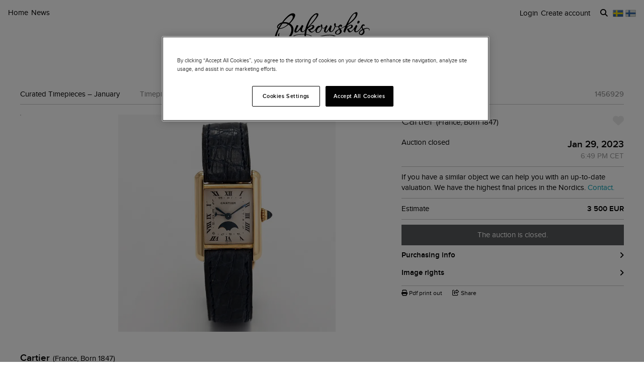

--- FILE ---
content_type: text/html; charset=utf-8
request_url: https://www.bukowskis.com/en/auctions/F285/lots/1456929-cartier-tank-moonphase-wristwatch-20-mm
body_size: 28511
content:
<!DOCTYPE html><html lang="en"><head><title>Cartier, Tank, Moonphase, wristwatch, 20 mm. - Bukowskis</title><script>(function(w,d,s,l,i) {
    w[l]=w[l]||[];
    w[l].push({'gtm.start':new Date().getTime(),event:'gtm.js'});
    var f=d.getElementsByTagName(s)[0], j=d.createElement(s),dl=l!='dataLayer'?'&l='+l:'';
    j.async=true;
    j.src='//www.googletagmanager.com/gtm.js?id='+i+dl;
    f.parentNode.insertBefore(j,f);
  })(window, document, 'script', 'dataLayer','GTM-ZKQZ');</script><meta charset="utf-8" /><meta content="telephone=no" name="format-detection" /><meta content="width=device-width, initial-scale=1.0" name="viewport" /><meta content="yes" name="apple-mobile-web-app-capable" /><meta content="yes" name="mobile-web-app-capable" /><meta content="Bukowskis auctions" name="description" /><meta content="auctions, antiques, design, art" name="keywords" /><link href="https://www.bukowskis.com/en/auctions/F285/lots/1456929-cartier-tank-moonphase-wristwatch-20-mm" rel="canonical" /><link href="https://www.bukowskis.com/sv/auctions/F285/lots/1456929-cartier-tank-moonphase-wristwatch-20-mm" hreflang="sv" rel="alternate" /><link href="https://www.bukowskis.com/en/auctions/F285/lots/1456929-cartier-tank-moonphase-wristwatch-20-mm" hreflang="en" rel="alternate" /><link href="https://www.bukowskis.com/fi/auctions/F285/lots/1456929-cartier-tank-moonphase-wristwatch-20-mm" hreflang="fi" rel="alternate" /><link href="https://www.bukowskis.com/en/auctions/F285/lots/1456929-cartier-tank-moonphase-wristwatch-20-mm" hreflang="x-default" rel="alternate" /><meta content="fb89067a03fd12620c412f85fb130afb" name="p:domain_verify" /><meta content="904501219585321" property="fb:app_id" /><meta content="Bukowskis" property="og:site_name" /><meta content="Cartier, Tank, Moonphase, wristwatch, 20 mm. - Bukowskis" property="og:title" /><meta content="https://www.bukowskis.com/en/auctions/F285/lots/1456929-cartier-tank-moonphase-wristwatch-20-mm" property="og:url" /><meta content="https://d3tj81smxskx4e.cloudfront.net/oQUnBA8-QdvOrxDFqt4MwHrw0AtYT_Uvfcx1jWiq_bE/s:350:350/rt:fit/sm:1/scp:1/q:75/fn:1456929-13049730_object/czM6Ly9hdWt0aW9u/LXByb2R1Y3Rpb24v/aXRlbV9pbWFnZXMv/MTQ1NjkyOS8xMzA0/OTczMF9vcmlnaW5h/bC5qcGc" property="og:image" /><meta content="app-id=1104301020" name="apple-itunes-app" /><link rel="stylesheet" href="https://d5u8cl9t8qko.cloudfront.net/assets/public-8b1208d10329fdda27c3fe47c71253f29a9e93f47f8cafd9d329767683c224b0.css" media="all" /><meta name="csrf-param" content="authenticity_token" />
<meta name="csrf-token" content="VPDpU8EiQi_zVlJWWrCcFT_6aQ2VzHUFhtNn-A4r4M19LPHVwG3dy2yq5DnOWerrcef7HI7Uc_N2x2i1Unw8qA" /><script type="importmap" data-turbo-track="reload">{
  "imports": {
    "public": "https://d5u8cl9t8qko.cloudfront.net/assets/public-74d14a45c9809589b4b235447fc4c79c08d355b3927cce1650a9aab97368722d.js",
    "backoffice": "https://d5u8cl9t8qko.cloudfront.net/assets/backoffice-2e4c56bcd437a40c22e3437249324937bb873f99c704e07eab18c448f27b5523.js",
    "admin": "https://d5u8cl9t8qko.cloudfront.net/assets/admin-4454cfe07e7a1c2cb2e04c2d5733cb21056ebb70ddc14c4dd07d143b008b39fe.js",
    "express": "https://d5u8cl9t8qko.cloudfront.net/assets/express-5be78134f0a6dd58f08c8d5a34cb8decf28c173a7b368e777d911258c56b34a2.js",
    "jquery": "https://cdn.jsdelivr.net/npm/jquery@3.6.3/dist/jquery.js",
    "@rails/activestorage": "https://ga.jspm.io/npm:@rails/activestorage@7.0.4-1/app/assets/javascripts/activestorage.esm.js",
    "@rails/ujs": "https://ga.jspm.io/npm:@rails/ujs@7.0.4-1/lib/assets/compiled/rails-ujs.js",
    "array-from": "https://ga.jspm.io/npm:array-from@2.1.1/index.js",
    "browserlist": "https://ga.jspm.io/npm:browserlist@1.0.1/index.js",
    "drift-zoom": "https://ga.jspm.io/npm:drift-zoom@1.5.1/es/Drift.js",
    "dropzone": "https://ga.jspm.io/npm:dropzone@6.0.0-beta.2/dist/dropzone.mjs",
    "just-extend": "https://ga.jspm.io/npm:just-extend@5.1.1/index.esm.js",
    "fflate": "https://ga.jspm.io/npm:fflate@0.7.4/esm/browser.js",
    "howler": "https://ga.jspm.io/npm:howler@2.2.3/dist/howler.js",
    "list.js": "https://ga.jspm.io/npm:list.js@2.3.1/src/index.js",
    "string-natural-compare": "https://ga.jspm.io/npm:string-natural-compare@2.0.3/natural-compare.js",
    "pusher-js": "https://ga.jspm.io/npm:pusher-js@8.0.1/dist/web/pusher.js",
    "tom-select": "https://ga.jspm.io/npm:tom-select@2.2.2/dist/js/tom-select.complete.js",
    "mithril": "https://ga.jspm.io/npm:mithril@2.2.2/index.js",
    "process": "https://ga.jspm.io/npm:@jspm/core@2.0.0/nodelibs/browser/process-production.js",
    "htmx.org": "https://ga.jspm.io/npm:htmx.org@2.0.4/dist/htmx.esm.js",
    "fs": "https://ga.jspm.io/npm:@jspm/core@2.0.1/nodelibs/browser/fs.js",
    "xlsx": "https://cdn.jsdelivr.net/npm/xlsx@0.18.5/dist/xlsx.full.min.js",
    "jquery-ui": "https://ga.jspm.io/npm:jquery-ui-bundle@1.12.1-migrate/jquery-ui.js",
    "polyfill": "https://ga.jspm.io/npm:polyfill@0.1.0/index.js",
    "popover-polyfill": "https://ga.jspm.io/npm:@oddbird/popover-polyfill@0.5.1/dist/popover.js",
    "path": "https://ga.jspm.io/npm:@jspm/core@2.0.1/nodelibs/browser/path.js",
    "@ericblade/quagga2": "https://ga.jspm.io/npm:@ericblade/quagga2@1.8.1/dist/quagga.min.js",
    "trix": "https://d5u8cl9t8qko.cloudfront.net/assets/trix-686ab55c2aea8035a7f728b61ec7afedfe857f70d6279ab453da775b7469e9e8.js",
    "@rails/actiontext": "https://d5u8cl9t8qko.cloudfront.net/assets/actiontext-78de0ebeae470799f9ec25fd0e20ae2d931df88c2ff9315918d1054a2fca2596.js",
    "base64": "https://cdn.jsdelivr.net/npm/js-base64@3.7.5/+esm",
    "tributejs": "https://ga.jspm.io/npm:tributejs@5.1.3/dist/tribute.min.js",
    "jquery1": "https://cdnjs.cloudflare.com/ajax/libs/jquery/1.4.4/jquery.min.js",
    "jquery-ui-old": "https://code.jquery.com/ui/1.7.2/jquery-ui.min.js",
    "sortablejs": "https://ga.jspm.io/npm:sortablejs@1.15.1/modular/sortable.esm.js",
    "src/admin/auction_filter_query_form": "https://d5u8cl9t8qko.cloudfront.net/assets/src/admin/auction_filter_query_form-e13f0e6a88111f8ed8ed52b10913232d50083a6aee30daa098c10153507546bd.js",
    "src/admin/auction_numbering": "https://d5u8cl9t8qko.cloudfront.net/assets/src/admin/auction_numbering-682a311eca5cd8b48911d483d02afe544cc11899dce6b5b3c4e484732dac78b2.js",
    "src/admin/category_item_picker": "https://d5u8cl9t8qko.cloudfront.net/assets/src/admin/category_item_picker-61f3be833bac261a9e8e0d4dbfc7f9e0fa82da1190cba6701532a76d125ea607.js",
    "src/admin/checkout_warning": "https://d5u8cl9t8qko.cloudfront.net/assets/src/admin/checkout_warning-9097402e5073b989a052cc0498f55f2539c21759b768bbf7b65101262dc8e424.js",
    "src/admin/company_selector": "https://d5u8cl9t8qko.cloudfront.net/assets/src/admin/company_selector-32ff668d7ec63cb3dec7562bd7088563b865bed241c979ea99a72ac2d05fb56b.js",
    "src/admin/dropzone_uploader": "https://d5u8cl9t8qko.cloudfront.net/assets/src/admin/dropzone_uploader-ad98e7cbaaad1ac8ace5f7ed1765b9d6fe5d2b1956307471fffd3821873751a9.js",
    "src/admin/environment_bar": "https://d5u8cl9t8qko.cloudfront.net/assets/src/admin/environment_bar-2d0a44d544836c8fa98186989f818dd478acd936f7c981c7263d68c2124aa0b6.js",
    "src/admin/force_state_change_timestamp_selector": "https://d5u8cl9t8qko.cloudfront.net/assets/src/admin/force_state_change_timestamp_selector-0a3a6c83b1efe1a4977aa61360470ebf589ba82e4485d995ae7484b14aea52fd.js",
    "src/admin/forms": "https://d5u8cl9t8qko.cloudfront.net/assets/src/admin/forms-e6bd35defd99c7a527fd7d36fc2ad94d9e890a1576ea82f7e34d03dafadc436f.js",
    "src/admin/inline_edit": "https://d5u8cl9t8qko.cloudfront.net/assets/src/admin/inline_edit-4cd60b6704ce79ba7425a23781a378db8d52a3add7b307991adb219ab358e34b.js",
    "src/admin/invoice_items": "https://d5u8cl9t8qko.cloudfront.net/assets/src/admin/invoice_items-b1ffa35e2ead124e058eb535db1e3d6723836a4382012467a07d6acffe63b2bb.js",
    "src/admin/item_edit_fees": "https://d5u8cl9t8qko.cloudfront.net/assets/src/admin/item_edit_fees-672526781057f32c9e005ea03da8cd3d80deaf4014e82aa4f34a7342650b5015.js",
    "src/admin/link_decliner": "https://d5u8cl9t8qko.cloudfront.net/assets/src/admin/link_decliner-7bcd693f2bd8d82338bc55ae10433a7c55fb7f73487bc667d869ba9a92dd7999.js",
    "src/admin/nets_connect_terminal_recall": "https://d5u8cl9t8qko.cloudfront.net/assets/src/admin/nets_connect_terminal_recall-95585b797156ddab6462cc75ddb759e5a0cc157c227d4209dffd349195d99019.js",
    "src/admin/placements_filter": "https://d5u8cl9t8qko.cloudfront.net/assets/src/admin/placements_filter-6bf4b3d580ac035e433e3d9ddb4c45082f76d339667b1807cf299d8e3307deda.js",
    "src/admin/popover": "https://d5u8cl9t8qko.cloudfront.net/assets/src/admin/popover-5e5feb9a9d8eb5f5dfaf9c3a6eadb11f55945880bf7f3ffde8cce3544955cc63.js",
    "src/admin/print_receipt": "https://d5u8cl9t8qko.cloudfront.net/assets/src/admin/print_receipt-294cbf792349f3e3494bf450a69ad1081f7ed24988cb1bb546fc28b047034f02.js",
    "src/admin/purchases_not_in_time": "https://d5u8cl9t8qko.cloudfront.net/assets/src/admin/purchases_not_in_time-654dfdff232a85dbb95485be0fbd81ea749959a156b66f8ab5d37b9eb2f01b68.js",
    "src/admin/quickmoves": "https://d5u8cl9t8qko.cloudfront.net/assets/src/admin/quickmoves-a51ff27e07811611f61899c9eeeaa45d5df144af23f301651cf77707398cb120.js",
    "src/admin/reclamations": "https://d5u8cl9t8qko.cloudfront.net/assets/src/admin/reclamations-1d5f5bbe1c0849e34f483315ab621efe25d8184b8dcd76e2db2507e4739cbbcb.js",
    "src/admin/single_section": "https://d5u8cl9t8qko.cloudfront.net/assets/src/admin/single_section-3b9cdaa4a6cdc14221bcb689b0aacf92c0ed1d94b392abd346923766375113ce.js",
    "src/admin/sortable_table": "https://d5u8cl9t8qko.cloudfront.net/assets/src/admin/sortable_table-dc2203b7492dc585cfef1db8d9f2fa36e561b1a50506251072e9b45b174308c4.js",
    "src/admin/todos": "https://d5u8cl9t8qko.cloudfront.net/assets/src/admin/todos-11da7d6edc96f6c908cddf9b8e61e68d15f1607c7a8d6c1d40a89abb35ca08dc.js",
    "src/admin/translation_toggle": "https://d5u8cl9t8qko.cloudfront.net/assets/src/admin/translation_toggle-c0033eb534eaf8f2d467b8e9eef1ae2619b309b48fc6fc0614771a696922975c.js",
    "src/admin/uploader": "https://d5u8cl9t8qko.cloudfront.net/assets/src/admin/uploader-b0205d5ac60cf1faadeb939012782a8f925dc689220a9d8a1047dcd9502e6632.js",
    "src/admin/zoom_image": "https://d5u8cl9t8qko.cloudfront.net/assets/src/admin/zoom_image-ccd8b1bb97d65a5314cd9030d0295e5d4325bfb3517a3c64c741bf46444314d9.js",
    "src/backoffice/accordions/accordion": "https://d5u8cl9t8qko.cloudfront.net/assets/src/backoffice/accordions/accordion-a99804f55ed8083c7408e59f3ff659be2f287f47f34ccb63f50983bdf0678595.js",
    "src/backoffice/accordions/accordion_section": "https://d5u8cl9t8qko.cloudfront.net/assets/src/backoffice/accordions/accordion_section-c05068687f9e91d57afa3c089ceb4f1c02c83a922633ae073615185c6241cf3b.js",
    "src/backoffice/accordions/accordions": "https://d5u8cl9t8qko.cloudfront.net/assets/src/backoffice/accordions/accordions-5baf08d49134c58b4ef07e701edcb3bb160653da09594ce858cf56de4f9f64e3.js",
    "src/backoffice/alert_box": "https://d5u8cl9t8qko.cloudfront.net/assets/src/backoffice/alert_box-c077f08a22ad0680e3a7f3be9a7ab24b9718377be66c885e98ce815d04b2f1be.js",
    "src/backoffice/all_terms": "https://d5u8cl9t8qko.cloudfront.net/assets/src/backoffice/all_terms-aefd352b3ae9591ce027a97e5ad868fd81ec32e4ef01eec6515bc2921df28d97.js",
    "src/backoffice/aml_question": "https://d5u8cl9t8qko.cloudfront.net/assets/src/backoffice/aml_question-c61db556828dcff2af4ec4d3bc4de549dfa3b2314e61529d4c371d1446aa184f.js",
    "src/backoffice/auto_insert": "https://d5u8cl9t8qko.cloudfront.net/assets/src/backoffice/auto_insert-0a1af153832b07f9ee080bb8ff152ff53a3464995e6593b27255877c41b05828.js",
    "src/backoffice/autoreload": "https://d5u8cl9t8qko.cloudfront.net/assets/src/backoffice/autoreload-88164ec62f7b1e2e5ed882037e590d8d05201840e6085ace3035fc6d83d623c3.js",
    "src/backoffice/barcode_scanner": "https://d5u8cl9t8qko.cloudfront.net/assets/src/backoffice/barcode_scanner-1397464533ef833e251859fd223a0714823facc640c5fca0238e59606257d52f.js",
    "src/backoffice/beneficial_owner": "https://d5u8cl9t8qko.cloudfront.net/assets/src/backoffice/beneficial_owner-32e1ade1daacdb40a193b46b2dd31336b4a8ee49ee289a649f9e9e41869d73a1.js",
    "src/backoffice/canned_response": "https://d5u8cl9t8qko.cloudfront.net/assets/src/backoffice/canned_response-807c14434b62641f0f55c0cb5b248634af66dfdc94483954a23dd9148fc2fdfe.js",
    "src/backoffice/canned_response_content": "https://d5u8cl9t8qko.cloudfront.net/assets/src/backoffice/canned_response_content-bcf17f7dc412d80625ac48137b981c3e035283248ddd7ff3614f6f3d712b5496.js",
    "src/backoffice/carousel_slide_editor": "https://d5u8cl9t8qko.cloudfront.net/assets/src/backoffice/carousel_slide_editor-28306aaf8d37d64a2da54697bc8fad3ee15644942e33e9b6029ec39616cd96e5.js",
    "src/backoffice/category_select_box": "https://d5u8cl9t8qko.cloudfront.net/assets/src/backoffice/category_select_box-b9b112433d2c2fb33cc81488d676589b154be2563407c72a3af24a4d04218be0.js",
    "src/backoffice/check_email": "https://d5u8cl9t8qko.cloudfront.net/assets/src/backoffice/check_email-623481d0d8be90bc1e3d0743a9cd1441d8b40fe3d05e44b54b18d56f524fd541.js",
    "src/backoffice/check_national_identifier": "https://d5u8cl9t8qko.cloudfront.net/assets/src/backoffice/check_national_identifier-92e459483b7bac5196d93e47fd8fb35ea771067d662aa5652f71042941e4e362.js",
    "src/backoffice/choose_multiple_select_box": "https://d5u8cl9t8qko.cloudfront.net/assets/src/backoffice/choose_multiple_select_box-97516f57ec8f4bbdfe48945c68295181f7f81114a494bd071870fa2aef871550.js",
    "src/backoffice/choose_one_select_box": "https://d5u8cl9t8qko.cloudfront.net/assets/src/backoffice/choose_one_select_box-60a0e4b2b98278a04c78fa6e69753695620c424c67742378413d3761c6abd502.js",
    "src/backoffice/choose_one_select_box_remote": "https://d5u8cl9t8qko.cloudfront.net/assets/src/backoffice/choose_one_select_box_remote-4978a31ba3944d66d07ef0d3166cee330723251d7ababa704a5a93fc1e3762aa.js",
    "src/backoffice/choose_or_create_one_select_box_remote": "https://d5u8cl9t8qko.cloudfront.net/assets/src/backoffice/choose_or_create_one_select_box_remote-5fb6f833eba48394d1519bff806dc508359bba244cf91a2a3d66fafe2c203795.js",
    "src/backoffice/collapsible_card": "https://d5u8cl9t8qko.cloudfront.net/assets/src/backoffice/collapsible_card-9c558c40b9e10f609e8e815f293179e0cc9860c8fcc97ac687e55855d300035e.js",
    "src/backoffice/content_block": "https://d5u8cl9t8qko.cloudfront.net/assets/src/backoffice/content_block-5c323a95825f121e04a0272b8b8902b360bcad312ee7c6370643dbcf97ec3d9c.js",
    "src/backoffice/copy_items": "https://d5u8cl9t8qko.cloudfront.net/assets/src/backoffice/copy_items-49e2a8153c8f314b581fa700e5f1264e6d876ffaf9ca7e5bc041ee2e42e8eeb9.js",
    "src/backoffice/current_time": "https://d5u8cl9t8qko.cloudfront.net/assets/src/backoffice/current_time-2ecb6cc7a5fc69636b8df82ab7a920c3c9f3323254e958dff38b75bf284c16b6.js",
    "src/backoffice/customer/copy_to_clipboard": "https://d5u8cl9t8qko.cloudfront.net/assets/src/backoffice/customer/copy_to_clipboard-496183073e545bc2e3fab6c480f06f8b5d59a139f5afdfd553e366413aaf7482.js",
    "src/backoffice/customer/document": "https://d5u8cl9t8qko.cloudfront.net/assets/src/backoffice/customer/document-da284a00095a5c2389062fd18da7d59f9cbcdaccb973e48d4abba1622c7cb4b7.js",
    "src/backoffice/datetime": "https://d5u8cl9t8qko.cloudfront.net/assets/src/backoffice/datetime-6274900dfcbbfa109071be3dcd604277d7ea82243db642407393fdcf21d2f85e.js",
    "src/backoffice/dropdown": "https://d5u8cl9t8qko.cloudfront.net/assets/src/backoffice/dropdown-15e67cadd068a15ffcc6754f6b2687244251397f44f58b7040fafff1b872799a.js",
    "src/backoffice/email_address_input": "https://d5u8cl9t8qko.cloudfront.net/assets/src/backoffice/email_address_input-4e927b1c4aac11ceef90ea655819be56541f84d962aef60a92a7c82ff0dbfac5.js",
    "src/backoffice/employee_mentions": "https://d5u8cl9t8qko.cloudfront.net/assets/src/backoffice/employee_mentions-27f6382a280fc422b98571f6d6a808aa3ec634412f93909442fec1285c6723ee.js",
    "src/backoffice/excel_import_mapper": "https://d5u8cl9t8qko.cloudfront.net/assets/src/backoffice/excel_import_mapper-134cbe5b5a1449e08223736843e6b1100c9ae63296e5f10f2698f79854275297.js",
    "src/backoffice/excel_import_mapper_ui": "https://d5u8cl9t8qko.cloudfront.net/assets/src/backoffice/excel_import_mapper_ui-b27f8fb469f13a2acaf18a79653f216932bb0f7dce98cf22c1b753a6b7a8f3fc.js",
    "src/backoffice/exportable_report_format_editor": "https://d5u8cl9t8qko.cloudfront.net/assets/src/backoffice/exportable_report_format_editor-056f6ee1b32691b73d8983907e5c9aaf9e9c857ac97d3d65b956c54cb5c09a56.js",
    "src/backoffice/footer_links_sorting": "https://d5u8cl9t8qko.cloudfront.net/assets/src/backoffice/footer_links_sorting-dca8e53cc43e3f2ed0f1e9652bb645c48dcc6cdd9bb0c76613951af3a2f1f1d1.js",
    "src/backoffice/image_gallery_blocks/add_image_section": "https://d5u8cl9t8qko.cloudfront.net/assets/src/backoffice/image_gallery_blocks/add_image_section-990a89eb42a9de2e002c759c8c7d31e1f6ff162426d8ff7d89d59922243bccfb.js",
    "src/backoffice/image_gallery_blocks/remove_image_section": "https://d5u8cl9t8qko.cloudfront.net/assets/src/backoffice/image_gallery_blocks/remove_image_section-3b46d443d6ffa76283d226a2283353258453721185e22ae183f22200a1e9b972.js",
    "src/backoffice/live/auctioneer/auctioneer_commentary": "https://d5u8cl9t8qko.cloudfront.net/assets/src/backoffice/live/auctioneer/auctioneer_commentary-fa74bc6defd8b1b7712210b3b48c3903258b051c84757068b7897f268a76e047.js",
    "src/backoffice/live/auctioneer/auctioneer_message": "https://d5u8cl9t8qko.cloudfront.net/assets/src/backoffice/live/auctioneer/auctioneer_message-26f542c3da98fc61c7ef03b15f0f02de6059f39375f961730b6202353679ce5f.js",
    "src/backoffice/live/auctioneer/bid_history": "https://d5u8cl9t8qko.cloudfront.net/assets/src/backoffice/live/auctioneer/bid_history-87fcbd42e924809889b83f9edd56e3feb5173087b5a18ac592d18f0773f5ed72.js",
    "src/backoffice/live/auctioneer/form": "https://d5u8cl9t8qko.cloudfront.net/assets/src/backoffice/live/auctioneer/form-624ab84e6c59de8115138fb0b573a702d0cd63f836931e9c2b2a8e5be1b528fa.js",
    "src/backoffice/live/auctioneer/online_bidders": "https://d5u8cl9t8qko.cloudfront.net/assets/src/backoffice/live/auctioneer/online_bidders-3049714bf61fd79cf1ad39cd7f6f99908a07bb3b90be3c89739a1077f7238b30.js",
    "src/backoffice/live/auctioneer/state": "https://d5u8cl9t8qko.cloudfront.net/assets/src/backoffice/live/auctioneer/state-f66e6e60eb78876b87b5f9c8778e3e5fd73b9d8ca3e1bc1ead98ad94553a78e4.js",
    "src/backoffice/live/auctioneer": "https://d5u8cl9t8qko.cloudfront.net/assets/src/backoffice/live/auctioneer-d5d1fde01724ddef66d2830fe8c6f2f68fe9886ea0dc34036d5c9bb4efba4a4f.js",
    "src/backoffice/live/clerk/amount_formatter": "https://d5u8cl9t8qko.cloudfront.net/assets/src/backoffice/live/clerk/amount_formatter-2e808fde90cb2eb27d5d1561a2fdf16d9fab3faef80b96d856243990352f10be.js",
    "src/backoffice/live/clerk/ladder": "https://d5u8cl9t8qko.cloudfront.net/assets/src/backoffice/live/clerk/ladder-c85972e6d3be213addc98589020145ed2bc008306553658756f7803bf8ed6637.js",
    "src/backoffice/live/clerk/range": "https://d5u8cl9t8qko.cloudfront.net/assets/src/backoffice/live/clerk/range-2531ded41563128497368bc8782598eb68ca2f45d6b1bdd4d15abdbf48e56613.js",
    "src/backoffice/live/clerk/start_bid": "https://d5u8cl9t8qko.cloudfront.net/assets/src/backoffice/live/clerk/start_bid-335be6f54796933f40fe197ca9b78e7ec44cdaadfa2cc8cb6028e8718c83b35c.js",
    "src/backoffice/live/clerk": "https://d5u8cl9t8qko.cloudfront.net/assets/src/backoffice/live/clerk-567b43affcf91f2aa5626c7e1c3e35313320bfaf0f63662b8b28340d90869f13.js",
    "src/backoffice/live/current_bidding_screen": "https://d5u8cl9t8qko.cloudfront.net/assets/src/backoffice/live/current_bidding_screen-6236903a7f1175bfb5a53a907101d3da4788d5972053ce2e46d87fe087703e0d.js",
    "src/backoffice/mail_thread_mail": "https://d5u8cl9t8qko.cloudfront.net/assets/src/backoffice/mail_thread_mail-d7dc99bba88edca95c4aa276d8202ab24fdeedb47f8295a2cf1376f2b3877fe6.js",
    "src/backoffice/menu_campaign": "https://d5u8cl9t8qko.cloudfront.net/assets/src/backoffice/menu_campaign-c32095f4da3f4a23c9ca57c45f0a931dd8267813c8c8e8bf0abfc1ba4eb8ea63.js",
    "src/backoffice/multi_boxes_blocks/remove_box_section": "https://d5u8cl9t8qko.cloudfront.net/assets/src/backoffice/multi_boxes_blocks/remove_box_section-73d5b8b0e180142b32574b7cff8380324b14b9e6391bd5800b1284c93847265b.js",
    "src/backoffice/pdf_export_toggle": "https://d5u8cl9t8qko.cloudfront.net/assets/src/backoffice/pdf_export_toggle-020c6db23b3288165e1ef735cdfa263d49240f438781b9158a7f2cde57468ee1.js",
    "src/backoffice/phone_bid_schedule": "https://d5u8cl9t8qko.cloudfront.net/assets/src/backoffice/phone_bid_schedule-c01cbb0fd80d89151f0e77a2b3d2544c97bee5eeb6a727ac6b10f7285690094d.js",
    "src/backoffice/phone_bid_schedule_employee_priority": "https://d5u8cl9t8qko.cloudfront.net/assets/src/backoffice/phone_bid_schedule_employee_priority-b730539aca950ec52ee2a3ec839860d39883fbb96eae128079d60ea80bb3e2ea.js",
    "src/backoffice/publishable_lots_batch/bulk_actions_view": "https://d5u8cl9t8qko.cloudfront.net/assets/src/backoffice/publishable_lots_batch/bulk_actions_view-6c139ac0f065fd7f564bffacd07b45575ad78e490a96e231ac7b57c01e80f994.js",
    "src/backoffice/publishable_lots_batch/lot_selection": "https://d5u8cl9t8qko.cloudfront.net/assets/src/backoffice/publishable_lots_batch/lot_selection-52e6a7c1d83bab7afb200a70f27434099fe5e96cd216f48a36a246ff710f6e08.js",
    "src/backoffice/publishable_lots_batch": "https://d5u8cl9t8qko.cloudfront.net/assets/src/backoffice/publishable_lots_batch-3f06b9e625182257c796e47dfb8c2f0963ebac7fe658f23cac3832efe192e34b.js",
    "src/backoffice/publishment_category_sort": "https://d5u8cl9t8qko.cloudfront.net/assets/src/backoffice/publishment_category_sort-4b28a1055908d7f0daa3d65082d4e652a2caf5bf23220ee82ee9523fc306b97e.js",
    "src/backoffice/publishment_form": "https://d5u8cl9t8qko.cloudfront.net/assets/src/backoffice/publishment_form-978c00552ff318035eca148d663210ab0fa9beb9287b3be36fcd671621599f1a.js",
    "src/backoffice/publishment_hub_sort": "https://d5u8cl9t8qko.cloudfront.net/assets/src/backoffice/publishment_hub_sort-5452767cdb0596cac28dd080773fef8c8ce9107d0f37c73d95b38bb0340095c8.js",
    "src/backoffice/publishment_lots": "https://d5u8cl9t8qko.cloudfront.net/assets/src/backoffice/publishment_lots-5d3a5f3788a07f10e1d47b364755db2a282eaf3a351402a2894378ea3256b831.js",
    "src/backoffice/publishment_stats": "https://d5u8cl9t8qko.cloudfront.net/assets/src/backoffice/publishment_stats-31c658b028282a6f7d2517cfe939833cbe2cacc1f110dc5f391fb90094da82d1.js",
    "src/backoffice/quick_comments": "https://d5u8cl9t8qko.cloudfront.net/assets/src/backoffice/quick_comments-49639cf14b295a174721c315a73e3bb2576d866b5fe22506da99ac316794efd2.js",
    "src/backoffice/quick_search": "https://d5u8cl9t8qko.cloudfront.net/assets/src/backoffice/quick_search-641e74293c3a474abb8758fc65061cb49be40ffa06c3875b6b19eda34746db5f.js",
    "src/backoffice/range_select": "https://d5u8cl9t8qko.cloudfront.net/assets/src/backoffice/range_select-7ec52cb07ad88ff07c792a4375e9beab40dfee9b84be39ce3799fe66061d5d75.js",
    "src/backoffice/relocation_plan": "https://d5u8cl9t8qko.cloudfront.net/assets/src/backoffice/relocation_plan-7dc5055d2a550e3e36d5070a08938fe2541155da3ee02a7100aad84121da4069.js",
    "src/backoffice/report_column_selector": "https://d5u8cl9t8qko.cloudfront.net/assets/src/backoffice/report_column_selector-37b5d42d1b299d9429d2efa4adb1670e6d927c6de3638adacdac68fee512eae0.js",
    "src/backoffice/responsive_table": "https://d5u8cl9t8qko.cloudfront.net/assets/src/backoffice/responsive_table-d0b60e73c52e1cff695def4ac46483e54039c055f50634d44a227a80aa05593e.js",
    "src/backoffice/s3_upload": "https://d5u8cl9t8qko.cloudfront.net/assets/src/backoffice/s3_upload-2cb75e911505b02f19738af350823c0ff5682db5526b7c80447d0faa4981364d.js",
    "src/backoffice/search_header": "https://d5u8cl9t8qko.cloudfront.net/assets/src/backoffice/search_header-ce94a6494e01ab1c2c8da83bb1c9416ef22c666fb551894fc82c89f15bec424f.js",
    "src/backoffice/sidebar": "https://d5u8cl9t8qko.cloudfront.net/assets/src/backoffice/sidebar-7f8e3ee21e53003334e1a924069d15a64fd81d11091f2358a3245e16ead52662.js",
    "src/backoffice/sidebar_favorites": "https://d5u8cl9t8qko.cloudfront.net/assets/src/backoffice/sidebar_favorites-b46076fedd81d5e7b24171000904de82c14c210f67fe4841e0be4cfb4e02f03b.js",
    "src/backoffice/sortable_valuation_items": "https://d5u8cl9t8qko.cloudfront.net/assets/src/backoffice/sortable_valuation_items-a6b3708d97eedf63b54d108ec6e962137117c27a9723f723025d30cc8b87dd3e.js",
    "src/backoffice/space_between": "https://d5u8cl9t8qko.cloudfront.net/assets/src/backoffice/space_between-54e40262008afb642467a50e2953f8b550eee2abb20c8175f017345561fcb01a.js",
    "src/backoffice/terms_in_category": "https://d5u8cl9t8qko.cloudfront.net/assets/src/backoffice/terms_in_category-81347ff3f4fc72294d2ad7a54f75ae215a113ec9c54983d48d725356a1952f71.js",
    "src/backoffice/transport_price": "https://d5u8cl9t8qko.cloudfront.net/assets/src/backoffice/transport_price-2aed05c8f8b06b2c5a43a3b5b3c26c9275acc866fa2f34cfb21c9b5085bd231d.js",
    "src/backoffice/trix_toolbar": "https://d5u8cl9t8qko.cloudfront.net/assets/src/backoffice/trix_toolbar-a05fbf22739cfbbb0348aca555850486c810669959c7d35102b4640ece37450d.js",
    "src/backoffice/verify_all_checked": "https://d5u8cl9t8qko.cloudfront.net/assets/src/backoffice/verify_all_checked-d0207eb112a4308649f7586d11d67a7ee162320654fff33b3a1b753e1f88e882.js",
    "src/express/approve_and_place": "https://d5u8cl9t8qko.cloudfront.net/assets/src/express/approve_and_place-5dc27cfdfb522c563eb4ca784fb19b28ab60f43b876d96f1d97aee569f3ac710.js",
    "src/express/copy_invoice_value": "https://d5u8cl9t8qko.cloudfront.net/assets/src/express/copy_invoice_value-671fa994759024ae7f952108596e005a41a8fca8af91004093a38d4bad3814ea.js",
    "src/express/transport_form": "https://d5u8cl9t8qko.cloudfront.net/assets/src/express/transport_form-26e87cc8c84fd6477e5978429db9e3df35fb7cb47c82902b66d01b1e5638dbe6.js",
    "src/public/absentee_bid_form": "https://d5u8cl9t8qko.cloudfront.net/assets/src/public/absentee_bid_form-39b2f4c1fac7273700aa406ca5961af76749f4388a2c534d472d1ae94f1c9f43.js",
    "src/public/alcohol_in_eu_bidder_modal": "https://d5u8cl9t8qko.cloudfront.net/assets/src/public/alcohol_in_eu_bidder_modal-656a5806d46113ee337f04230ec6c42b05bafa9d83d576a2a8b0ece10f75c50b.js",
    "src/public/alert_boxes": "https://d5u8cl9t8qko.cloudfront.net/assets/src/public/alert_boxes-117aee2a991bb53fbb7a9b6ec6d74433418aa6951f5eaef580bb4720e8390162.js",
    "src/public/animated_form_input": "https://d5u8cl9t8qko.cloudfront.net/assets/src/public/animated_form_input-2327b1d79a0314b3092334d1fe9d99c8c96a12888c12e074becf9fc1fde1982b.js",
    "src/public/anniversary": "https://d5u8cl9t8qko.cloudfront.net/assets/src/public/anniversary-04a9c623988250ebd94363ef7350f79e8380d8da372092c76cfda15d5e7699aa.js",
    "src/public/app_boost": "https://d5u8cl9t8qko.cloudfront.net/assets/src/public/app_boost-4661f733874e0d62e0f39cff21669d0e8817b2084967d97be57ae20d34bdd085.js",
    "src/public/app_navigation_bridge": "https://d5u8cl9t8qko.cloudfront.net/assets/src/public/app_navigation_bridge-4702723ba53519d038b13eae1743e4ffb0a8b294a41f143637ddbb47f3781e97.js",
    "src/public/app_request": "https://d5u8cl9t8qko.cloudfront.net/assets/src/public/app_request-751f3b28d47240dd8488f18797391b9d589621f8b5aaa87e63971f7a83e4395c.js",
    "src/public/boost": "https://d5u8cl9t8qko.cloudfront.net/assets/src/public/boost-916cd0bf665a94cc2fbaa9ba50d1eae9c5291bbb6f53bb83d3fb4922675aa083.js",
    "src/public/bottom_banner": "https://d5u8cl9t8qko.cloudfront.net/assets/src/public/bottom_banner-a54a9aea198ba95ade723d5a841bc4ba38e4b2ff3bc77dc144621d82ec9dbe6a.js",
    "src/public/carousel_slideshow": "https://d5u8cl9t8qko.cloudfront.net/assets/src/public/carousel_slideshow-9a20aa0752e5a52d7923017a039a6fcc0a23f8fb66fac27f83068240ea9c2907.js",
    "src/public/click_data_layer_push": "https://d5u8cl9t8qko.cloudfront.net/assets/src/public/click_data_layer_push-1a06383954b2114ac77f4c2bf063531bb118f7349e7c14759d1f6888f0407111.js",
    "src/public/click_requires_login": "https://d5u8cl9t8qko.cloudfront.net/assets/src/public/click_requires_login-785de5ec521083dbfaf01c20f6f6b7706735d58acec0067d08bb084f739c59dd.js",
    "src/public/contact_infos": "https://d5u8cl9t8qko.cloudfront.net/assets/src/public/contact_infos-569928cf30469d1f2390dc09a5cef6228a1797cfe7436906b3e4b7995ce7bd46.js",
    "src/public/content_block_slugs": "https://d5u8cl9t8qko.cloudfront.net/assets/src/public/content_block_slugs-eaf1e1a25b62544a0fe8b21fed07c048b362edceb4d679629eeee5703fe2d20f.js",
    "src/public/countdownjs": "https://d5u8cl9t8qko.cloudfront.net/assets/src/public/countdownjs-4b2620ec59b746c4803e06b266133b29eb57508d62009866d427b23a0f770318.js",
    "src/public/details_with_cached_state": "https://d5u8cl9t8qko.cloudfront.net/assets/src/public/details_with_cached_state-058c14c9612e05f440e7ec6517ef835332f865d7fc5ac6f924866a131b863c78.js",
    "src/public/direct_upload": "https://d5u8cl9t8qko.cloudfront.net/assets/src/public/direct_upload-91329f2b3c30e4859fda9170dfc4159b18be1092a21221b6a5045680e017ebc7.js",
    "src/public/event_invitation_response": "https://d5u8cl9t8qko.cloudfront.net/assets/src/public/event_invitation_response-b8393b01c6ed62f641165243ee6babebc5c1ea00f40c2260ca13f2c7d8f2646c.js",
    "src/public/facebook_share": "https://d5u8cl9t8qko.cloudfront.net/assets/src/public/facebook_share-de355d64da567f27665bc55f80ff7d1eba1d9b3f0a940b42edcd0a3f9721668f.js",
    "src/public/faq": "https://d5u8cl9t8qko.cloudfront.net/assets/src/public/faq-aa5fdb60dbb4858759421def01752e6b87b29c5647b9b90d74f580e17b91fe84.js",
    "src/public/favorites": "https://d5u8cl9t8qko.cloudfront.net/assets/src/public/favorites-c190642e1dd9ebdec8b4b67725315ddd827466913d709cf137a59409b370ecf4.js",
    "src/public/filter_list": "https://d5u8cl9t8qko.cloudfront.net/assets/src/public/filter_list-ecc032551305da3d155768778eda1fbef7efe3078b692afd73c5f6dc592a244f.js",
    "src/public/lazy_images": "https://d5u8cl9t8qko.cloudfront.net/assets/src/public/lazy_images-321857c4815c4ad7c1cf82f2ebadbf14a486e475322aaf78d60a263f2a58ab31.js",
    "src/public/live/bid_history": "https://d5u8cl9t8qko.cloudfront.net/assets/src/public/live/bid_history-75e948ba3badf217dce1def918754c73436f27da67666d59af5bb469d89b94b4.js",
    "src/public/live/bidder": "https://d5u8cl9t8qko.cloudfront.net/assets/src/public/live/bidder-f5b7d3669bc86509974c2c10f91c1855c4d439888b5b483783943d7b95c8f37c.js",
    "src/public/live/live_banner": "https://d5u8cl9t8qko.cloudfront.net/assets/src/public/live/live_banner-f2bbf117e8efbc1b268881a068edde38b67a7fe6463fb405a2e93f0aa54bd053.js",
    "src/public/live/watching_live_changes": "https://d5u8cl9t8qko.cloudfront.net/assets/src/public/live/watching_live_changes-cfcd25261aaee57ded9029a34834e0330b64bcffcfa706f746d0c9afdfa1d192.js",
    "src/public/login_dialog": "https://d5u8cl9t8qko.cloudfront.net/assets/src/public/login_dialog-e85c0aa6c4af3a2c87f624591ef0ee37583b9aa0db953a996d748c936be1009b.js",
    "src/public/lot": "https://d5u8cl9t8qko.cloudfront.net/assets/src/public/lot-5bd6ced3c5ae48446cdce87f282a96e6e70e704ea2dae1498e2b6b2543b3f602.js",
    "src/public/lot_gallery": "https://d5u8cl9t8qko.cloudfront.net/assets/src/public/lot_gallery-4d0753151a7ab447ef6854339f372f7ae0fdf9b2595b16c00dad971baf0465f0.js",
    "src/public/lot_gallery_image_zoom": "https://d5u8cl9t8qko.cloudfront.net/assets/src/public/lot_gallery_image_zoom-e32c4aaeefac89d9fa54797fc1f3fada11ccad513d2e4f6871d1ab45dff41c39.js",
    "src/public/lot_gallery_maximize": "https://d5u8cl9t8qko.cloudfront.net/assets/src/public/lot_gallery_maximize-a79ef0b2653a1f10b441c588ba23870f3db7bdcc3096f294a734a363f8f8ad26.js",
    "src/public/lot_gallery_swipe_hint": "https://d5u8cl9t8qko.cloudfront.net/assets/src/public/lot_gallery_swipe_hint-576521823b62a090402914fb1b8d39dff1d041b94f6ddd15eee2c52683d5ad6a.js",
    "src/public/lot_gallery_thumbnail": "https://d5u8cl9t8qko.cloudfront.net/assets/src/public/lot_gallery_thumbnail-c1e7a3df37bdc3f35a483fcc7f7cce5a8d7cd6ecb7fa3a202e8e68d0942fb5ce.js",
    "src/public/lot_social": "https://d5u8cl9t8qko.cloudfront.net/assets/src/public/lot_social-f3d032f71f70e0930b9a3d0d9c8a619c6ec9e0c22833b4f8020fbbf43e33ebcc.js",
    "src/public/lot_thumbnails": "https://d5u8cl9t8qko.cloudfront.net/assets/src/public/lot_thumbnails-f649b12800a7f3d0968ab0d7482fcac54085d53e136ef14cd6cb96252a9a9c02.js",
    "src/public/market_lot_index_countdown": "https://d5u8cl9t8qko.cloudfront.net/assets/src/public/market_lot_index_countdown-f7099aa87d0c704b77aea8194901605b78c0a7c09e29b9cac97c10faf21b3ecc.js",
    "src/public/market_lot_index_lot": "https://d5u8cl9t8qko.cloudfront.net/assets/src/public/market_lot_index_lot-7304299018015076cc113ed62feb46a77afd50fc48b84e7aaeec74cd1ef9e653.js",
    "src/public/market_lot_show_bid_explanation": "https://d5u8cl9t8qko.cloudfront.net/assets/src/public/market_lot_show_bid_explanation-6d95afc3ed6088ed53313cf4f6c7001d5ce0d9b0be77e13c864b51f9a52e0799.js",
    "src/public/market_lot_show_bid_form": "https://d5u8cl9t8qko.cloudfront.net/assets/src/public/market_lot_show_bid_form-2a59331f13c01e22870bbb19378c754e427ae5eb2480d8ed85f4d411500fce1a.js",
    "src/public/market_lot_show_bid_form_response": "https://d5u8cl9t8qko.cloudfront.net/assets/src/public/market_lot_show_bid_form_response-ba81d7cc5a7df87f553375fd217c0e613e89b1ce8024aba6910477a4b33b0901.js",
    "src/public/market_lot_show_countdown": "https://d5u8cl9t8qko.cloudfront.net/assets/src/public/market_lot_show_countdown-f04b1bdad2dd8693953182321313d67ed6551ed30eaf6c80c7b9b75f9bb48477.js",
    "src/public/market_lot_show_sidebar": "https://d5u8cl9t8qko.cloudfront.net/assets/src/public/market_lot_show_sidebar-25b580917ef7a5b3b43e7002bfabdd2060597765c1e090c436d9e631039d95dc.js",
    "src/public/mega_menu": "https://d5u8cl9t8qko.cloudfront.net/assets/src/public/mega_menu-db1a460e67a7382c6128c37be16f4cd965598d1885ceb9e5aec80c8d2e6251dd.js",
    "src/public/my_pages/account_identity": "https://d5u8cl9t8qko.cloudfront.net/assets/src/public/my_pages/account_identity-585759b65d2ce26201b97eff6218ea0778bd4c6f62c9c3b09ffcb7619a3b6402.js",
    "src/public/my_pages/beneficial_owner": "https://d5u8cl9t8qko.cloudfront.net/assets/src/public/my_pages/beneficial_owner-8c9ce650ccf749caac6ed68611009227a185fc4a832e1305f6956b67be5b6008.js",
    "src/public/my_pages/beneficial_owner_inserter": "https://d5u8cl9t8qko.cloudfront.net/assets/src/public/my_pages/beneficial_owner_inserter-2211db8533d4762bc35d4babfc2c9611b7822eee85e61738fedb3e8b21ccc1c3.js",
    "src/public/my_pages/print_page": "https://d5u8cl9t8qko.cloudfront.net/assets/src/public/my_pages/print_page-4776ec7142456d02eac091e9e832d333a11707801325af08a0c75b9ef5fd5a4c.js",
    "src/public/payment_pending": "https://d5u8cl9t8qko.cloudfront.net/assets/src/public/payment_pending-90e8e999b570557e02bb6d2c0b585efca0391431dc63edecde71b168231ce52d.js",
    "src/public/populate_data_layer": "https://d5u8cl9t8qko.cloudfront.net/assets/src/public/populate_data_layer-fc37d366b37301910e9e00c574064e12327583cc1a78945a9d1f9e5545ee7c5a.js",
    "src/public/popup": "https://d5u8cl9t8qko.cloudfront.net/assets/src/public/popup-b27660c8d3596ca5ad4fe3c7e1da40443b21f60b45f8fd36f5f6db0a6046f00d.js",
    "src/public/read_more": "https://d5u8cl9t8qko.cloudfront.net/assets/src/public/read_more-991caf630ee841179bc7f1cb0ae583ed33912dae9f359ab1177318fbf81798bd.js",
    "src/public/registration_form": "https://d5u8cl9t8qko.cloudfront.net/assets/src/public/registration_form-f3d040071eb40c27ee23d08b7f44f18833f5ecedd0ada993f5753e7459522ac6.js",
    "src/public/search_observers": "https://d5u8cl9t8qko.cloudfront.net/assets/src/public/search_observers-cc005e7c6ec2a195a09335c55cfd308cc7bdddbcbc1469ff7d19f26644d79837.js",
    "src/public/shipping_quote_form": "https://d5u8cl9t8qko.cloudfront.net/assets/src/public/shipping_quote_form-e37aea1da26a2cd4c82a06903069b7d549ba0702a1a817deeddb8b37dd3dc691.js",
    "src/public/sidebar_content_block_slugs": "https://d5u8cl9t8qko.cloudfront.net/assets/src/public/sidebar_content_block_slugs-589dde40f7fa4e1e698423136c44620f4fe0b50af813d74eede28e309560c54a.js",
    "src/public/sidemenu_folder": "https://d5u8cl9t8qko.cloudfront.net/assets/src/public/sidemenu_folder-6838c82875a4ab174fc0265dd1e1b78569dad8df6887e2fb64c20c7a1a79b780.js",
    "src/public/site": "https://d5u8cl9t8qko.cloudfront.net/assets/src/public/site-1b1d4bbd0b7a6cb6b6e57dc24a40b4af8d8687a01835e004bc54afafc8b41af3.js",
    "src/public/slidebar": "https://d5u8cl9t8qko.cloudfront.net/assets/src/public/slidebar-0fd44c78c06b4eb894485079e224be04a83843480403153572319b4a27bb3338.js",
    "src/public/systembolaget_age_form": "https://d5u8cl9t8qko.cloudfront.net/assets/src/public/systembolaget_age_form-60446d5d83b2a36ff154a4d7447451b0509260fe67eaa2c7d816335abfe5b4ba.js",
    "src/public/toggler": "https://d5u8cl9t8qko.cloudfront.net/assets/src/public/toggler-3e9362fdf028ab2ba65df6dd87c2ca412f66434b19707549cb47478979045dee.js",
    "src/public/topbar_content_block_slugs": "https://d5u8cl9t8qko.cloudfront.net/assets/src/public/topbar_content_block_slugs-1dcf2fad49c01598d445bfbc99bc2d41b357e0a9e0d2f6cf79bc5a45161235a1.js",
    "src/public/utm": "https://d5u8cl9t8qko.cloudfront.net/assets/src/public/utm-212e5564fac758d7fde1cd0a0186311d966d685104096a9568bf6a31c38d41bb.js",
    "src/public/uuid": "https://d5u8cl9t8qko.cloudfront.net/assets/src/public/uuid-a0251b631ecaad0dcdc57bfead5d366d8e0151199072c1c63ad6930ccb171190.js",
    "src/public/valuation": "https://d5u8cl9t8qko.cloudfront.net/assets/src/public/valuation-70a23bfefbdd09744a4eaae0ce313458fe4137b66e95d4860ea4a51b3bc483fb.js",
    "src/public/vat_validation": "https://d5u8cl9t8qko.cloudfront.net/assets/src/public/vat_validation-ccb3009f1dc8637245e0d6998542e6020a483107fe996bc307a282845db879bc.js",
    "src/shared/blackbox": "https://d5u8cl9t8qko.cloudfront.net/assets/src/shared/blackbox-ec1dc09ddceb5ca5eaf5530cb9d75fca13beabba7550f088d2d9ce8dd843acab.js",
    "src/shared/brand": "https://d5u8cl9t8qko.cloudfront.net/assets/src/shared/brand-a235fe3d8e46609b40a49480327e2266964a7428300d14969f064130e05714a6.js",
    "src/shared/checkboxes": "https://d5u8cl9t8qko.cloudfront.net/assets/src/shared/checkboxes-d48bad063acc72e9dd36f7e9b657115fbecd46476fb45c2766e2ff229c83757d.js",
    "src/shared/collapsable": "https://d5u8cl9t8qko.cloudfront.net/assets/src/shared/collapsable-1fcb2a947905806d6607bd10357bf594e1c00124f7f55e865956f08ec9c0abf1.js",
    "src/shared/connection_state_monitor": "https://d5u8cl9t8qko.cloudfront.net/assets/src/shared/connection_state_monitor-5cfe34ccf81ff7ed0f17c4e8ef5b5d3d0f060324b92197f2ef056db9ed1718d9.js",
    "src/shared/deep_json_parse": "https://d5u8cl9t8qko.cloudfront.net/assets/src/shared/deep_json_parse-4b46b2cac1eed6eaaecdc7bb639e064cc9939879c9e330409ee907b68152ba11.js",
    "src/shared/environment_bar": "https://d5u8cl9t8qko.cloudfront.net/assets/src/shared/environment_bar-b93831a50feaddcb009ce4b11ccce7ddc49bbc4422e59d9224897d5c72a77149.js",
    "src/shared/exported_report_details_toggle": "https://d5u8cl9t8qko.cloudfront.net/assets/src/shared/exported_report_details_toggle-32ac68ecf8fa36bd13bb67a78760e5166046484b4729ad2485ed6906519d1739.js",
    "src/shared/file_attachment_remove_file_from_form": "https://d5u8cl9t8qko.cloudfront.net/assets/src/shared/file_attachment_remove_file_from_form-8be442919a6f12d463373f1136b98bef8b323559ba1f62b2d386ea97051270c7.js",
    "src/shared/file_attachment_upload": "https://d5u8cl9t8qko.cloudfront.net/assets/src/shared/file_attachment_upload-5b81b0582c941935ad7f48fc89ac76d375745b8f9999a85382cf622e6efbbf01.js",
    "src/shared/focus": "https://d5u8cl9t8qko.cloudfront.net/assets/src/shared/focus-b0c5448bce78ba3da8c740ad8b2aadd43bb5f866fb60e434aef8e09a5d942d23.js",
    "src/shared/html_push": "https://d5u8cl9t8qko.cloudfront.net/assets/src/shared/html_push-381057c23bdf0aba2a553ed8d50c1244f215a79703820fd146531b77f37e6e26.js",
    "src/shared/integer_input": "https://d5u8cl9t8qko.cloudfront.net/assets/src/shared/integer_input-5a73420925e9b161c695444432652bbf77f6738d20527d1f08bf84b79ae4f643.js",
    "src/shared/item_edit/artist_autocomplete": "https://d5u8cl9t8qko.cloudfront.net/assets/src/shared/item_edit/artist_autocomplete-a7469fc0e33548d99c95c7e0b83a46912c79fb063846e4d88c7471f99e3db2dd.js",
    "src/shared/item_edit/artist_to_origin_country_code": "https://d5u8cl9t8qko.cloudfront.net/assets/src/shared/item_edit/artist_to_origin_country_code-4b2e27471816f9f65be9cd5c865bd23799ce611c14f795e82a9a42e0ebb0ef16.js",
    "src/shared/item_edit/artist_to_title": "https://d5u8cl9t8qko.cloudfront.net/assets/src/shared/item_edit/artist_to_title-b63dfc9cd149325cf04f6cacfe8211bbba4e058d9c6d7b091c5a2a1ad33eea85.js",
    "src/shared/item_edit/attribution": "https://d5u8cl9t8qko.cloudfront.net/assets/src/shared/item_edit/attribution-24f699fa7ee8c41fdb6699df5257d189d11f7d987766fe560309cdbdebfb357a.js",
    "src/shared/item_edit/auction_select": "https://d5u8cl9t8qko.cloudfront.net/assets/src/shared/item_edit/auction_select-a18f05b07561331d79f82b42b0e535ae6b67814f0d3cee2594540ede7feb961b.js",
    "src/shared/item_edit/condition_no_remark": "https://d5u8cl9t8qko.cloudfront.net/assets/src/shared/item_edit/condition_no_remark-2b9e4f6be6d5065f8536cf5bed2e712f6fd4a0c664644a5741de059d996dca82.js",
    "src/shared/item_edit/condition_terms_foldout": "https://d5u8cl9t8qko.cloudfront.net/assets/src/shared/item_edit/condition_terms_foldout-b61d7f86d56319a4a1ff395542ae14ae74ce01f3e14c9ac35e23997c139d4804.js",
    "src/shared/item_edit/fee_ui/cleaners": "https://d5u8cl9t8qko.cloudfront.net/assets/src/shared/item_edit/fee_ui/cleaners-6abe086cb3352f668a623c417790fb4a33941684cf9d32de680b74584768ba70.js",
    "src/shared/item_edit/fee_ui/fee_component": "https://d5u8cl9t8qko.cloudfront.net/assets/src/shared/item_edit/fee_ui/fee_component-eb0c14e2298632a5e62b17e7ad68b138e9a79c09ef65e45aac31bb031c5fc7f0.js",
    "src/shared/item_edit/fee_ui/fee_type_component": "https://d5u8cl9t8qko.cloudfront.net/assets/src/shared/item_edit/fee_ui/fee_type_component-b3c73b3007befb7e7a4e18e89969d89dd6323fa23574e7b3e61eca12ef69b9d8.js",
    "src/shared/item_edit/fee_ui/fixed_fee_component": "https://d5u8cl9t8qko.cloudfront.net/assets/src/shared/item_edit/fee_ui/fixed_fee_component-36e9d2d4cc1d9f7ebcd6b95ccdbb1da26e0a3eb0c1d2248c373948797a9723bd.js",
    "src/shared/item_edit/fee_ui/manual_fee_component": "https://d5u8cl9t8qko.cloudfront.net/assets/src/shared/item_edit/fee_ui/manual_fee_component-b0bb21ae9f19051a5b8f435d784d6c05d81fe89a64a32dd51c3bae6b0e4ac8b9.js",
    "src/shared/item_edit/fee_ui/ranged_fee_component": "https://d5u8cl9t8qko.cloudfront.net/assets/src/shared/item_edit/fee_ui/ranged_fee_component-7e8bf696ae56469485d775b33d691a2bc331eb3cdd82032b940b3ec9d1f6ddaa.js",
    "src/shared/item_edit/fee_ui": "https://d5u8cl9t8qko.cloudfront.net/assets/src/shared/item_edit/fee_ui-9ffbbf4b8eb738a4259ce011d0be5980ef8be77afbc53b3f66228aca8c3ab4c4.js",
    "src/shared/item_edit/freight_box_picker": "https://d5u8cl9t8qko.cloudfront.net/assets/src/shared/item_edit/freight_box_picker-a2a2ecf3bdc7dc158eaf68114f8cf16dbe716d638a6212b6d7fe5ffd75c0e263.js",
    "src/shared/item_edit/item_category_from_subtype": "https://d5u8cl9t8qko.cloudfront.net/assets/src/shared/item_edit/item_category_from_subtype-0c6ad35394bd95f93113c8b5842a51fb7dc56c4991e9f343adbf4c48ca042468.js",
    "src/shared/item_edit/item_edit_lock": "https://d5u8cl9t8qko.cloudfront.net/assets/src/shared/item_edit/item_edit_lock-70f86485944b4cbb12b0d4afdac96fd45c154a60a81ebd8744382fc9bafcf793.js",
    "src/shared/item_edit/item_origin_country_code_from_category": "https://d5u8cl9t8qko.cloudfront.net/assets/src/shared/item_edit/item_origin_country_code_from_category-75cc427ad459b7d3654c43e0edb4e2ee2154306101219b50acd31b6c44b6b9a5.js",
    "src/shared/item_edit/item_tags": "https://d5u8cl9t8qko.cloudfront.net/assets/src/shared/item_edit/item_tags-433acd6a359fb7a214f12195e00478825f548d3e704b913baefb78436977bfd7.js",
    "src/shared/item_edit/item_unique_from_category": "https://d5u8cl9t8qko.cloudfront.net/assets/src/shared/item_edit/item_unique_from_category-3cd7b9c13fcea8c1eef07f2b72e745e4ec938b8d424cab408684506ea4ae905a.js",
    "src/shared/item_edit/no_provenance": "https://d5u8cl9t8qko.cloudfront.net/assets/src/shared/item_edit/no_provenance-0365123e16368cf9b5e4b1cb61fed5b761a11d16d156d84416757706b03fcd42.js",
    "src/shared/item_edit/placement_dropdown": "https://d5u8cl9t8qko.cloudfront.net/assets/src/shared/item_edit/placement_dropdown-c0de4de5fd88869a95078dba52fcc3953090fa72f9ff6253eb069bd78dc18141.js",
    "src/shared/item_edit/tabbed_freight_class": "https://d5u8cl9t8qko.cloudfront.net/assets/src/shared/item_edit/tabbed_freight_class-644ec863f7d0a589566b3b7bb97e1aff96173d4a6ac2cab187c49b1744943870.js",
    "src/shared/item_edit/vat_scheme_override_warning": "https://d5u8cl9t8qko.cloudfront.net/assets/src/shared/item_edit/vat_scheme_override_warning-3c53733f1ea8e274bb3cbabf8722e92dfc0c3890a2937199c68987c50cf079fb.js",
    "src/shared/item_edit/weapons_permit_toggle": "https://d5u8cl9t8qko.cloudfront.net/assets/src/shared/item_edit/weapons_permit_toggle-0e51046001e72010ba9caefa965d07e669220177f8452f6736087ddf1cd8f3c5.js",
    "src/shared/item_edit": "https://d5u8cl9t8qko.cloudfront.net/assets/src/shared/item_edit-484d9e75f99422c1af24ba22baafe46111965999c66a01a8ad3f4022f50021de.js",
    "src/shared/modal": "https://d5u8cl9t8qko.cloudfront.net/assets/src/shared/modal-bc527e21fa13f526958e4d7b4146a615012985106e40a05223b521e56d91a512.js",
    "src/shared/mountable": "https://d5u8cl9t8qko.cloudfront.net/assets/src/shared/mountable-4344fd872d455dd5971664928d5c1a7042174fc641be7e6386f7d2c3efc22b72.js",
    "src/shared/no_number_scroll": "https://d5u8cl9t8qko.cloudfront.net/assets/src/shared/no_number_scroll-5e81bcfd6229ec18a78b6b86fc0b022dbce3ff9c93d30c7020beaffee4d88982.js",
    "src/shared/openai_bar": "https://d5u8cl9t8qko.cloudfront.net/assets/src/shared/openai_bar-82f1a1c4911987e1cc11241f56261348684527e053b3a9359f8375ed5039ec7a.js",
    "src/shared/openai_translation": "https://d5u8cl9t8qko.cloudfront.net/assets/src/shared/openai_translation-0bd948912bd867c48e6ad79b087ae2796e5883dfc9962f20cee9c6a4b90442b0.js",
    "src/shared/preview": "https://d5u8cl9t8qko.cloudfront.net/assets/src/shared/preview-bbc58fb40a7317417d2285454d9f74991e8a26ad8f54f0bbe93ae4fd9af39205.js",
    "src/shared/push_data_layer": "https://d5u8cl9t8qko.cloudfront.net/assets/src/shared/push_data_layer-2cd3a857e851a5efc7d3579fca1ebccdcfe52a8d60210eee2bc64cc77eabb413.js",
    "src/shared/pusher_client": "https://d5u8cl9t8qko.cloudfront.net/assets/src/shared/pusher_client-85379b9296f1b144af85716f1c98281f83bd38fc554e56170d0c0bf9f7c6bf1f.js",
    "src/shared/rails_htmx": "https://d5u8cl9t8qko.cloudfront.net/assets/src/shared/rails_htmx-90a36cf8d800caedfe24b500e1364d811dcd5ce8625d35dbadee2c6ac62a401a.js",
    "src/shared/rails_submit_form": "https://d5u8cl9t8qko.cloudfront.net/assets/src/shared/rails_submit_form-c5abef36b3dee5b826de830d4664213cd79b1b13076d31c760c3d2fb78355b90.js",
    "vendor/countdown": "https://d5u8cl9t8qko.cloudfront.net/assets/vendor/countdown-29a2bd8f1c2b905a7563005d519b8d89a15b63e2b415ffb89c750812648aba46.js",
    "vendor/jquery.tablednd": "https://d5u8cl9t8qko.cloudfront.net/assets/vendor/jquery.tablednd-231373141e8cc49766b3bf1c0a41391a7b1cf2b030b88722fc8ceaf2ab228a55.js",
    "vendor/tablesort/sort.date": "https://d5u8cl9t8qko.cloudfront.net/assets/vendor/tablesort/sort.date-ea8e0bc711030fb7a08767bb7832565c7741090577694b5d871734fe8f384cee.js",
    "vendor/tablesort/sort.dotsep": "https://d5u8cl9t8qko.cloudfront.net/assets/vendor/tablesort/sort.dotsep-a862ed4eec4b6b756cac727a09cd4f03d7b05655fbd8ac09809861a437a428e4.js",
    "vendor/tablesort/sort.filesize": "https://d5u8cl9t8qko.cloudfront.net/assets/vendor/tablesort/sort.filesize-cd841a2da0e93df1bb02e3354ff7f2de617139d7351c78041845125f1eb67827.js",
    "vendor/tablesort/sort.monthname": "https://d5u8cl9t8qko.cloudfront.net/assets/vendor/tablesort/sort.monthname-baae3ea76bac0842546196587d4719e001a801e2089a654c445f1dc8f2b1a794.js",
    "vendor/tablesort/sort.number": "https://d5u8cl9t8qko.cloudfront.net/assets/vendor/tablesort/sort.number-a11d39e28e838200647cfb6d5eb6dd057f0a35ab83b050f5663cc07e409c1d4b.js",
    "vendor/tablesort/tablesort": "https://d5u8cl9t8qko.cloudfront.net/assets/vendor/tablesort/tablesort-58e4e0031fdb5d02643302ccc8e1fd27994ea0aacf263a4b3ff421f34a964fdf.js"
  }
}</script>
<link rel="modulepreload" href="https://cdn.jsdelivr.net/npm/jquery@3.6.3/dist/jquery.js">
<link rel="modulepreload" href="https://ga.jspm.io/npm:polyfill@0.1.0/index.js">
<link rel="modulepreload" href="https://ga.jspm.io/npm:@oddbird/popover-polyfill@0.5.1/dist/popover.js">
<script src="https://d5u8cl9t8qko.cloudfront.net/assets/es-module-shims.min-d89e73202ec09dede55fb74115af9c5f9f2bb965433de1c2446e1faa6dac2470.js" async="async" data-turbo-track="reload"></script>
<script type="module">import "public"</script><link rel="icon" type="image/x-icon" href="https://d5u8cl9t8qko.cloudfront.net/assets/favicon-0f87b830e1dbae15f6aad1fa386e81e750c8c99a342552d3bfda48e47d7925f0.ico" /></head><body class="c-brand--bukowskis" data-brand="bukowskis" hx-boost="true"><noscript><iframe height="0" src="//www.googletagmanager.com/ns.html?id=GTM-ZKQZ" style="display:none;visibility:hidden" width="0"></iframe></noscript><div class="c-connection-state js-connection-state-monitor"><div class="c-message c-message--alert">No connection to server</div></div><div hx-history-elt="" id="js-boost-target"><div class="progress-bar"></div><div class="c-page"><header class="c-page__header u-no-print"><div class="c-mobile-header"><div class="c-mobile-header__container"><div class="c-mobile-header__magnifier_container"><a class="c-mobile-header__magnifier" aria-label="Search" href="/en/lots"><i class="fa-solid fa-search" aria-hidden="true"></i> </a></div><a href="/en"><div class="c-mobile-header__logo_container"><img alt="Bukowskis" class="c-mobile-header__logo" src="https://d5u8cl9t8qko.cloudfront.net/assets/bukowskis_logo-11f939b5d8e13b44c565d55c2865f0493b1a52ee603499d599f62abed53c3198.svg" /><img class="c-mobile-header__network" alt="Part of Bonhams Network" src="https://d5u8cl9t8qko.cloudfront.net/assets/part_of_bonhams_network-d979c15e1b192e0389e0bb18ce08e19e609a7827a56e7861f355d19638a570b3.svg" width="193" height="11" /></div></a><div class="c-mobile-header__quicknav"><a class="c-mobile-header__hamburger js-slidebar-trigger" data-slidebar-id="topmenu" aria-label="Menu" href="#"><i class="fa-solid fa-bars" aria-hidden="true"></i> </a></div></div></div><div class="c-mobile-slidebar o-slidebar js-slidebar" data-slidebar-id="topmenu"><div class="c-sidemenu"><div class="c-sidemenu__box"><a class="c-sidemenu__item" href="/en">Home</a> <a class="c-sidemenu__item js-click-requires-login" href="#">Login </a> <a class="c-sidemenu__item" hx-boost="false" href="/en/registrations/new">Create account </a> </div><div class="c-sidemenu__box"><dl><dt class="c-sidemenu__directory js-sidemenu-folder">Quality auctions online</dt><dd class="c-sidemenu__list" style="display: none"><a class="c-sidemenu__item" href="/en/auctions/E1273/home">Gold Coin Collection – Oscar II &amp; More</a><a class="c-sidemenu__item" href="/en/auctions/E1235/home">Dine in Style</a><a class="c-sidemenu__item" href="/en/auctions/E1264/home">Start Your Art Collection</a><a class="c-sidemenu__item" href="/en/auctions/F721/home">Halmstadgruppen – A private Collection</a><a class="c-sidemenu__item" href="/en/auctions/F690/home">Contemporary Design Online</a><a class="c-sidemenu__item" href="/en/auctions/E1256/home">Weapons and Militaria</a><a class="c-sidemenu__item" href="/en/auctions/F704/home">Japanese Prints &amp; Works of Art – Autumn</a><a class="c-sidemenu__item" href="/en/auctions/E1265/home">A Nordic Winter Saga</a><a class="c-sidemenu__item" href="/en/auctions/online">See all auctions</a><div class="u-mt u-mb--smaller">Categories</div><hr class="u-mb--small" /><a class="c-sidemenu__item" href="/en/lots">See all objects</a><a class="c-sidemenu__item" href="/en/lots/category/18-art">Art</a><a class="c-sidemenu__item" href="/en/lots/category/335-asian-ceramics-works-of-art">Asian Ceramics &amp; Works of Art</a><a class="c-sidemenu__item" href="/en/lots/category/22-books-manuscripts">Books &amp; Manuscripts</a><a class="c-sidemenu__item" href="/en/lots/category/35-carpets-rugs-textiles">Carpets, rugs &amp; textiles</a><a class="c-sidemenu__item" href="/en/lots/category/31-ceramics-porcelain">Ceramics &amp; porcelain</a><a class="c-sidemenu__item" href="/en/lots/category/311-collectibles">Collectibles</a><a class="c-sidemenu__item" href="/en/lots/category/334-design">Design</a><a class="c-sidemenu__item" href="/en/lots/category/1-folk-art">Folk art</a><a class="c-sidemenu__item" href="/en/lots/category/43-furniture">Furniture</a><a class="c-sidemenu__item" href="/en/lots/category/3-glassware">Glassware</a><a class="c-sidemenu__item" href="/en/lots/category/12-jewellery">Jewellery</a><a class="c-sidemenu__item" href="/en/lots/category/44-lighting">Lighting</a><a class="c-sidemenu__item" href="/en/lots/category/40-militaria">Militaria</a><a class="c-sidemenu__item" href="/en/lots/category/23-miscellaneous">Miscellaneous</a><a class="c-sidemenu__item" href="/en/lots/category/20-silver">Silver</a><a class="c-sidemenu__item" href="/en/lots/category/38-timepieces">Timepieces</a><a class="c-sidemenu__item" href="/en/lots/category/328-vintage-fashion">Vintage &amp; Fashion</a><a class="c-sidemenu__item js-click-requires-login" href="/en/lots/archive/yes">Archive</a></dd></dl></div><div class="c-sidemenu__box"><dl><dt class="c-sidemenu__directory js-sidemenu-folder">Live auctions</dt><dd class="c-sidemenu__list" style="display: none"><a class="c-sidemenu__item" href="/en/auctions/668/home">Modern Art &amp; Design</a><a class="c-sidemenu__item" href="/en/auctions/669/home">Important Winter Sale</a><a class="c-sidemenu__item" href="/en/auctions/live">See all auctions </a> <a class="c-sidemenu__item" href="/en/auctions/network">See all Bonhams Network auctions </a> </dd></dl></div><div class="c-sidemenu__box"><a class="c-sidemenu__item" href="/en/fineart">Fine Art</a><a class="c-sidemenu__item" href="/en/sell">Sell</a><a class="c-sidemenu__item" href="/en/buy">Buy</a><a class="c-sidemenu__item" href="/en/news">News</a></div><dl class="c-sidemenu__box"><dt class="c-sidemenu__directory js-sidemenu-folder">Contact</dt><dd class="c-sidemenu__list" style="display: none"><a class="c-sidemenu__item" href="/en/sell">Digital or in-person valuation</a><a class="c-sidemenu__item" href="https://www.bukowskis.com/en/contact">Customer service</a><a class="c-sidemenu__item" href="https://www.bukowskis.com/en/offices">Offices &amp; opening hours</a><a class="c-sidemenu__item" href="/en/specialists">Contact our experts</a><a class="c-sidemenu__item" href="/en/systembolaget">Systembolaget´s wine and spirits auctions</a></dd></dl><div class="c-sidemenu__box"><a class="c-sidemenu__item" href="/sv/auctions/F285/lots/1456929-cartier-tank-moonphase-wristwatch-20-mm?from_language=en">Svenska</a> <a class="c-sidemenu__item" href="/fi/auctions/F285/lots/1456929-cartier-tank-moonphase-wristwatch-20-mm?from_language=en">Suomi</a></div></div></div><div class="c-megamenu js-megamenu"><div class="c-topmenu"><div class="c-topmenu__left"><a class="c-topmenu__link" href="/en">Home</a><a class="c-topmenu__link u-ml--tiny" href="/en/news">News</a></div><a href="/en"><div class="c-topmenu__logo_container js-topmenu-logo-container"><img alt="Bukowskis" class="c-topmenu__logo js-topmenu-logo" src="https://d5u8cl9t8qko.cloudfront.net/assets/bukowskis_logo-11f939b5d8e13b44c565d55c2865f0493b1a52ee603499d599f62abed53c3198.svg" /><img class="c-topmenu__network js-topmenu-network" alt="Part of Bonhams Network" src="https://d5u8cl9t8qko.cloudfront.net/assets/part_of_bonhams_network-d979c15e1b192e0389e0bb18ce08e19e609a7827a56e7861f355d19638a570b3.svg" /></div></a><div class="c-topmenu__right qa-current-user-topmenu"><a class="c-topmenu__link js-click-requires-login" href="#">Login </a> <a class="c-topmenu__link u-ml--tiny" hx-boost="false" href="/en/registrations/new">Create account </a> <a class="c-topmenu__icon" href="/en/lots"><i class="fa-solid fa-search c-topmenu__icon" aria-hidden="true"></i> </a><div class="c-topmenu__flags" hx-boost="false"><a href="/sv/auctions/F285/lots/1456929-cartier-tank-moonphase-wristwatch-20-mm?from_language=en"><img class="c-topmenu__flag" loading="eager" alt="Switch to Swedish" src="https://d5u8cl9t8qko.cloudfront.net/assets/flags/se-9205bad12aefacf341a1cd9b64489a126826a34c4d9622ae1b89910b883cf624.svg" /></a> <a href="/fi/auctions/F285/lots/1456929-cartier-tank-moonphase-wristwatch-20-mm?from_language=en"><img class="c-topmenu__flag" loading="eager" alt="Switch to Finnish" src="https://d5u8cl9t8qko.cloudfront.net/assets/flags/fi-bbfd9274362ec3ed8a64dadb46e7640889a8d820cf18a06b01e99b1f4a4319ac.svg" /></a></div></div></div><div class="c-menu"><div class="c-menu__headings"><a class="c-menu__heading js-menu-heading-auctions" href="#">Auctions</a><a class="c-menu__heading" href="/en/fineart">Fine Art</a><a class="c-menu__heading" href="/en/sell">Sell</a><a class="c-menu__heading" href="/en/buy">Buy</a><a class="c-menu__heading js-menu-heading-contact" href="#">Contact</a></div><div class="c-menu-auctions js-menu-auctions"><div class="c-menu-auctions__online"><div class="c-menu-auctions__online_categories"><div class="c-menu-auctions__header">Quality auctions online</div><div class="c-menu-auctions__categories"><div class="c-menu-auctions__category"><a href="/en/lots/category/18-art">Art</a></div><div class="c-menu-auctions__category"><a href="/en/lots/category/335-asian-ceramics-works-of-art">Asian Ceramics &amp; Works of Art</a></div><div class="c-menu-auctions__category"><a href="/en/lots/category/22-books-manuscripts">Books &amp; Manuscripts</a></div><div class="c-menu-auctions__category"><a href="/en/lots/category/35-carpets-rugs-textiles">Carpets, rugs &amp; textiles</a></div><div class="c-menu-auctions__category"><a href="/en/lots/category/31-ceramics-porcelain">Ceramics &amp; porcelain</a></div><div class="c-menu-auctions__category"><a href="/en/lots/category/311-collectibles">Collectibles</a></div><div class="c-menu-auctions__category"><a href="/en/lots/category/334-design">Design</a></div><div class="c-menu-auctions__category"><a href="/en/lots/category/1-folk-art">Folk art</a></div><div class="c-menu-auctions__category"><a href="/en/lots/category/43-furniture">Furniture</a></div><div class="c-menu-auctions__category"><a href="/en/lots/category/3-glassware">Glassware</a></div><div class="c-menu-auctions__category"><a href="/en/lots/category/12-jewellery">Jewellery</a></div><div class="c-menu-auctions__category"><a href="/en/lots/category/44-lighting">Lighting</a></div><div class="c-menu-auctions__category"><a href="/en/lots/category/40-militaria">Militaria</a></div><div class="c-menu-auctions__category"><a href="/en/lots/category/23-miscellaneous">Miscellaneous</a></div><div class="c-menu-auctions__category"><a href="/en/lots/category/20-silver">Silver</a></div><div class="c-menu-auctions__category"><a href="/en/lots/category/38-timepieces">Timepieces</a></div><div class="c-menu-auctions__category"><a href="/en/lots/category/328-vintage-fashion">Vintage &amp; Fashion</a></div><div class="c-menu-auctions__emphasized_link"><a href="/en/lots">See all objects</a></div><div class="c-menu-auctions__emphasized_link"><a class="js-click-requires-login" href="/en/lots/archive/yes">Archive</a></div></div></div><div class="c-menu-auctions__online_auctions"><div class="c-menu-auctions__header">Theme auctions online</div><div class="c-menu-auctions__theme_auctions"><div class="c-menu-auctions__theme_auctions_col1"><div class="c-menu-auction"><div class="c-menu-auction__thumb"><a href="/en/auctions/F721/lots"><img alt="Halmstadgruppen – A private Collection F721" src="https://d3tj81smxskx4e.cloudfront.net/a6r4Gmr5LmFYIj6o-h7_U0qzW3zcZTWyww9-8c5cjRA/s:250:170/rt:fill-down/sm:1/scp:1/q:75/fn:thumb-halm_thumb/czM6Ly9maW5lYXJ0/LXByb2R1Y3Rpb24v/b25saW5lX2F1Y3Rp/b25zL3RodW1iX2lt/YWdlcy82YTAyOGYw/Yi00YzM3LTRjZGMt/OTljYi1mN2U0OTEx/YzExOGYvdGh1bWIt/aGFsbS5qcGc" /></a></div><div class="c-menu-auction__info"><div class="c-menu-auction__title"><a href="/en/auctions/F721/home">Halmstadgruppen – A private Collection</a></div><div class="c-menu-auction__dates">Auction: <time datetime="2025-11-04/2025-11-11">November 4−11, 2025</time></div></div></div><div class="c-menu-auction"><div class="c-menu-auction__thumb"><a href="/en/auctions/F690/lots"><img alt="Contemporary Design Online F690" src="https://d3tj81smxskx4e.cloudfront.net/OrLdM9XXa2xRDyM2uKadlNCX2sp53GbMtc8ZhPaIh9A/s:250:170/rt:fill-down/sm:1/scp:1/q:75/fn:thumb-CAD_thumb/czM6Ly9maW5lYXJ0/LXByb2R1Y3Rpb24v/b25saW5lX2F1Y3Rp/b25zL3RodW1iX2lt/YWdlcy8zMGVkZGYy/Ni1jZjM3LTQ3MTkt/OGJiMy1kNjVlNWYy/YmUyMWYvdGh1bWIt/Q0FELmpwZw" /></a></div><div class="c-menu-auction__info"><div class="c-menu-auction__title"><a href="/en/auctions/F690/home">Contemporary Design Online</a></div><div class="c-menu-auction__dates">Auction: <time datetime="2025-11-05/2025-11-12">November 5−12, 2025</time></div></div></div><div class="c-menu-auction"><div class="c-menu-auction__thumb"><a href="/en/auctions/F704/lots"><img alt="Japanese Prints &amp; Works of Art – Autumn F704" src="https://d3tj81smxskx4e.cloudfront.net/1EsYI59Dfr-Pc1KGzwyhGAxwIdCOOyXOiyTKe-4Icns/s:250:170/rt:fill-down/sm:1/scp:1/q:75/fn:thumb-A%CC%8Atersta%CC%88lld-JPN_thumb/czM6Ly9maW5lYXJ0/LXByb2R1Y3Rpb24v/b25saW5lX2F1Y3Rp/b25zL3RodW1iX2lt/YWdlcy82NGYyZTZk/Yy1lZjBhLTQyYTEt/OWRiNC0yODRlZTdh/ZGM3NzgvdGh1bWIt/QcyKdGVyc3RhzIhs/bGQtSlBOLmpwZw" /></a></div><div class="c-menu-auction__info"><div class="c-menu-auction__title"><a href="/en/auctions/F704/home">Japanese Prints &amp; Works of Art – Autumn</a></div><div class="c-menu-auction__dates">Auction: <time datetime="2025-11-06/2025-11-15">November 6−15, 2025</time></div></div></div><div class="c-menu-auction"><div class="c-menu-auction__thumb"><a href="/en/auctions/F745/lots"><img alt="From the Cabinet of Curiosities: treasures and antiques F745" src="https://d3tj81smxskx4e.cloudfront.net/zLYTiQgfNCMARw-wfNm9_qm-gEYoz91CDVpM2a-SrVc/s:250:170/rt:fill-down/sm:1/scp:1/q:75/fn:thumb-kuri_thumb/czM6Ly9maW5lYXJ0/LXByb2R1Y3Rpb24v/b25saW5lX2F1Y3Rp/b25zL3RodW1iX2lt/YWdlcy85ODQyYWMy/Yy1jZmE2LTQyNjkt/OTVhYi1kYWQxZTY1/ZDNlYjEvdGh1bWIt/a3VyaS5qcGc" /></a></div><div class="c-menu-auction__info"><div class="c-menu-auction__title"><a href="/en/auctions/F745/home">From the Cabinet of Curiosities: treasures and antiques</a></div><div class="c-menu-auction__dates">Auction: <time datetime="2025-11-07/2025-11-16">November 7−16, 2025</time></div></div></div></div><div class="c-menu-auctions__theme_auctions_col2"><div class="c-menu-auction"><div class="c-menu-auction__thumb"><a href="/en/auctions/F615/home"><img alt="Helsinki Winter Sale F615" src="https://d3tj81smxskx4e.cloudfront.net/MNYslXUH-DxBk0K-HUYjZe2vCsUaPu5e6xXFF75-Fjo/s:250:170/rt:fill-down/sm:1/scp:1/q:75/fn:nubben250_thumb/czM6Ly9maW5lYXJ0/LXByb2R1Y3Rpb24v/b25saW5lX2F1Y3Rp/b25zL3RodW1iX2lt/YWdlcy9mZTdiNzNk/OC1jMTllLTQ5ODYt/ODlmMS1iOTg5MjUz/YmVhNzAvbnViYmVu/MjUwLmpwZw" /></a></div><div class="c-menu-auction__info"><div class="c-menu-auction__title"><a href="/en/auctions/F615/home">Helsinki Winter Sale</a></div><div class="c-menu-auction__dates">Auction: <time datetime="2025-11-21/2025-11-30">November 21−30, 2025</time></div></div></div><div class="c-menu-auction"><div class="c-menu-auction__thumb"><a href="/en/auctions/E1273/lots"><img alt="Gold Coin Collection – Oscar II &amp; More E1273" src="https://d3tj81smxskx4e.cloudfront.net/WdRAgFuEv69VVeVKQdtnwNHbRBq0E4IAE3j0HXLmxPE/s:250:170/rt:fill-down/sm:1/scp:1/q:75/fn:thumb-A%CC%8Atersta%CC%88lld-guld_thumb/czM6Ly9maW5lYXJ0/LXByb2R1Y3Rpb24v/b25saW5lX2F1Y3Rp/b25zL3RodW1iX2lt/YWdlcy8yMTM0YThi/Yy00YzA1LTQzYjct/ODc4ZC0zM2M4OTE4/MmIzNTAvdGh1bWIt/QcyKdGVyc3RhzIhs/bGQtZ3VsZC5qcGc" /></a></div><div class="c-menu-auction__info"><div class="c-menu-auction__title"><a href="/en/auctions/E1273/home">Gold Coin Collection – Oscar II &amp; More</a></div><div class="c-menu-auction__dates">Auction: <time datetime="2025-10-31/2025-11-09">October 31 − November 9, 2025</time></div></div></div><div class="c-menu-auction"><div class="c-menu-auction__thumb"><a href="/en/auctions/E1235/lots"><img alt="Dine in Style E1235" src="https://d3tj81smxskx4e.cloudfront.net/qcyfpluvF0qnwW_rT3BAxQIJDtk22x3xhqjkAR2ccgQ/s:250:170/rt:fill-down/sm:1/scp:1/q:75/fn:thumb_thumb/czM6Ly9maW5lYXJ0/LXByb2R1Y3Rpb24v/b25saW5lX2F1Y3Rp/b25zL3RodW1iX2lt/YWdlcy82MTNhMTQ0/OS1mYTUzLTQ3M2Qt/YjZhZi1lNTczMjVh/Mzg0YjIvdGh1bWIu/anBn" /></a></div><div class="c-menu-auction__info"><div class="c-menu-auction__title"><a href="/en/auctions/E1235/home">Dine in Style</a></div><div class="c-menu-auction__dates">Auction: <time datetime="2025-10-31/2025-11-08">October 31 − November 8, 2025</time></div></div></div><div class="c-menu-auction"><div class="c-menu-auction__thumb"><a href="/en/auctions/E1264/lots"><img alt="Start Your Art Collection E1264" src="https://d3tj81smxskx4e.cloudfront.net/noaBUzs1TMasVVKYYt09usKRTOUnD4QFBJ01TITQzQM/s:250:170/rt:fill-down/sm:1/scp:1/q:75/fn:thumb_thumb/czM6Ly9maW5lYXJ0/LXByb2R1Y3Rpb24v/b25saW5lX2F1Y3Rp/b25zL3RodW1iX2lt/YWdlcy82MDUzMGE1/Mi0yZWMyLTQ5OTct/YmExYS0yN2U3MWY0/MDkxOTcvdGh1bWIu/anBn" /></a></div><div class="c-menu-auction__info"><div class="c-menu-auction__title"><a href="/en/auctions/E1264/home">Start Your Art Collection</a></div><div class="c-menu-auction__dates">Auction: <time datetime="2025-10-31/2025-11-09">October 31 − November 9, 2025</time></div></div></div><div class="c-menu-auctions__emphasized_link"><a href="/en/auctions/online">See all auctions</a></div></div></div></div></div><div class="c-menu-auctions__live"><div class="c-menu-auctions__header">Live auctions</div><div class="c-menu-auctions__upcoming_live_auctions"><div class="c-menu-auction"><div class="c-menu-auction__thumb"><a href="/en/auctions/668/home"><img alt="Modern Art &amp; Design 668" src="https://d3tj81smxskx4e.cloudfront.net/Jb06sFJK-tfkgmkpvsFbYsthtejC5pUE-TT9Tnub5qQ/s:250:170/rt:fill-down/sm:1/scp:1/q:75/fn:madthumb_thumb/czM6Ly9maW5lYXJ0/LXByb2R1Y3Rpb24v/YXVjdGlvbl9kZWNv/cmF0b3JzL3RodW1i/X2ltYWdlcy9hNGM5/MmI1Ny1iMjk5LTRm/MWItYmQ5NS0yNGZh/YWQ3MjZmMmQvbWFk/dGh1bWIuanBn" /></a></div><div class="c-menu-auction__info"><div class="c-menu-auction__title"><a href="/en/auctions/668/home">Modern Art &amp; Design</a></div></div></div><div class="c-menu-auction"><div class="c-menu-auction__thumb"><a href="/en/auctions/669/home"><img alt="Important Winter Sale 669" src="https://d3tj81smxskx4e.cloudfront.net/4aGFSizCUld6eoXx_bwVM-1f5qEAwJJUHr8BbQhfE28/s:250:170/rt:fill-down/sm:1/scp:1/q:75/fn:Thumb-iss_thumb/czM6Ly9maW5lYXJ0/LXByb2R1Y3Rpb24v/YXVjdGlvbl9kZWNv/cmF0b3JzL3RodW1i/X2ltYWdlcy9kMTdi/OWMwZC0zMGQ0LTQx/YzYtODA5ZC0yOWU1/ZGUwNzFhZjIvVGh1/bWItaXNzLmpwZw" /></a></div><div class="c-menu-auction__info"><div class="c-menu-auction__title"><a href="/en/auctions/669/home">Important Winter Sale</a></div></div></div><div class="c-menu-auctions__emphasized_link"><a href="/en/auctions/live">See all auctions</a></div><div class="c-menu-auctions__emphasized_link"><a href="/en/auctions/network">See all Bonhams Network auctions</a></div></div></div></div><div class="c-menu-contact js-menu-contact" style="display: none"><div class="c-menu-contact__contact_us"><div class="c-menu-contact__header">Contact us</div><a class="c-menu-contact_entry" href="/en/specialists"><div class="c-menu-contact_entry__thumb"><img alt="Sell with Bukowskis" src="https://d5u8cl9t8qko.cloudfront.net/assets/menu/specialists-contact-andreas-carl-d1a1f52fc12a480945dd4fa611a5fe44c7d7e1b19bb8c44f0407f154879f634c.jpg" width="90" height="60" /></div><div class="c-menu-contact_entry__info"><div class="c-menu-contact_entry__title">Sell with Bukowskis</div><div class="c-menu-contact_entry__subtitle">Welcome to contact a specialist</div></div></a><a class="c-menu-contact_entry" href="/en/estate"><div class="c-menu-contact_entry__thumb"><img alt="Home Valuation" src="https://d5u8cl9t8qko.cloudfront.net/assets/menu/home_valuation-ae05ac1824aa6e9b219e39486d6c20ceeb592f729caf503899497d84aa1623ef.jpg" width="90" height="60" /></div><div class="c-menu-contact_entry__info"><div class="c-menu-contact_entry__title">Home Valuation</div><div class="c-menu-contact_entry__subtitle">We can help you with your valuation</div></div></a><a hx-boost="false" class="c-menu-contact_entry" href="/en/faq"><div class="c-menu-contact_entry__thumb"><img alt="Common questions and answers" src="https://d5u8cl9t8qko.cloudfront.net/assets/menu/faq-60504e791824d991368c30609b67a74c4a548c207e41e608a8546ded60ef4394.jpg" width="90" height="60" /></div><div class="c-menu-contact_entry__info"><div class="c-menu-contact_entry__title">Common questions and answers</div><div class="c-menu-contact_entry__subtitle">FAQ and Customer service</div></div></a><a class="c-menu-contact_entry" href="/en/delivery"><div class="c-menu-contact_entry__thumb"><img alt="Transport and Collection" src="https://d5u8cl9t8qko.cloudfront.net/assets/menu/transport-198884b3704429a601221f7b9dea996fff7ea6136665af6bbc0161eade27c898.jpg" width="90" height="60" /></div><div class="c-menu-contact_entry__info"><div class="c-menu-contact_entry__title">Transport and Collection</div><div class="c-menu-contact_entry__subtitle">Arrange transport and locate the nearest pickup point</div></div></a><a class="c-menu-contact_entry" href="/en/systembolaget"><div class="c-menu-contact_entry__thumb"><img alt="Systembolagets Wine and spirits auctions" src="https://d5u8cl9t8qko.cloudfront.net/assets/menu/systembolaget-80ffa2768e03979cafe458dd0188bf532d46630102c6ee28e67195c284b79f81.jpg" width="90" height="60" /></div><div class="c-menu-contact_entry__info"><div class="c-menu-contact_entry__title">Systembolagets Wine and spirits auctions</div><div class="c-menu-contact_entry__subtitle">Sell ​​and buy with us</div></div></a></div><div class="c-menu-contact__offices"><div class="c-menu-contact__header"><a href="https://www.bukowskis.com/en/offices">Offices and opening hours</a></div><a class="c-menu-office" href="/office-arsenalsgatan"><div class="c-menu-office__thumb"><img alt="Arsenalgatan 2 Stockholm" src="https://d5u8cl9t8qko.cloudfront.net/assets/menu/arsenalsgatan-8efe3b464e0192a1843da693dfab1941cd2a7cdbd7d558b69bd1843afefed69f.jpg" width="90" height="60" /></div><div class="c-menu-office__info"><div class="c-menu-office__name">Arsenalgatan 2</div><div class="c-menu-office__city">Stockholm</div></div></a><a class="c-menu-office" href="/office-vastberga"><div class="c-menu-office__thumb"><img alt="Västberga Allé 3 Stockholm" src="https://d5u8cl9t8qko.cloudfront.net/assets/menu/vastberga-838730807696227b3eebe8d755d074abfbeb3916994f0d6d8afcf01826dc1fc6.jpg" width="90" height="60" /></div><div class="c-menu-office__info"><div class="c-menu-office__name">Västberga Allé 3</div><div class="c-menu-office__city">Stockholm</div></div></a><a class="c-menu-office" href="/office-malmo"><div class="c-menu-office__thumb"><img alt="Carlsgatan 54 Malmö" src="https://d5u8cl9t8qko.cloudfront.net/assets/menu/malmo-7a4e06d0a9f4405de5de5097d6c63f516543e095cc13f6145e228e064d09ea3a.jpg" width="90" height="60" /></div><div class="c-menu-office__info"><div class="c-menu-office__name">Carlsgatan 54</div><div class="c-menu-office__city">Malmö</div></div></a><a class="c-menu-office" href="/office-gothenburg"><div class="c-menu-office__thumb"><img alt="Geijersgatan 3 A Gothenburg" src="https://d5u8cl9t8qko.cloudfront.net/assets/menu/gbg_fasad-051d5840455160fa0351dba41ecc7b7b69714f2b569857f6b0bc8dde9e056af3.jpg" width="90" height="60" /></div><div class="c-menu-office__info"><div class="c-menu-office__name">Geijersgatan 3 A</div><div class="c-menu-office__city">Gothenburg</div></div></a><a class="c-menu-office" href="/office-helsinki"><div class="c-menu-office__thumb"><img alt="Mastgatan 4-6 Helsinki" src="https://d5u8cl9t8qko.cloudfront.net/assets/menu/finland-36cf02c386a83fd4c16ce066177e9c2808261d5ebd01ba05860b28611f653603.jpg" width="90" height="60" /></div><div class="c-menu-office__info"><div class="c-menu-office__name">Mastgatan 4-6</div><div class="c-menu-office__city">Helsinki</div></div></a></div><div class="c-menu-contact__menu_campaign"><div class="menu-campaign"><div class="menu-campaign__wrapper"><a data-box-id="mm-onlinevaluation-autumn2024" href="/sell"><img class="menu-campaign__image" alt="Online Valuation" src="https://dqm0pnlwcddhp.cloudfront.net/menu_campaigns/image_ens/66/original/2-digital-valuation_700x368.jpg?1726229216" /><div class="menu-campaign__title">Online Valuation</div><div class="menu-campaign__caption">Value your quality items before sale via our online form or email</div></a></div></div></div></div></div></div><div class="c-megamenu-spacer"></div></header><div class="c-page__content"><div class="js-data-layer" data-item-id="1456929"></div><div class="c-market-lot-show-lot__content-blocks"></div><div class="c-market-lot-show-navigation"><a class="c-market-lot-show-navigation__auction" href="/en/auctions/F285/lots">Curated Timepieces – January</a><div class="c-market-lot-show-navigation__category-and-id"><div class="c-market-lot-show-navigation__category-breadcrumbs"><a href="/en/auctions/F285/lots/category/38-timepieces">Timepieces</a><a href="/en/auctions/F285/lots/category/338-timepieces-wrist-watches">Wrist watches</a></div><div class="c-market-lot-show-navigation__item_id">1456929</div></div></div><div class="c-market-lot-show-lot" itemscope=""><div class="c-market-lot-show-lot__header"><div class="c-market-lot-show-header"><div class="c-lot-heading c-lot-heading--primary"><h1 class="c-lot-heading__title">Cartier</h1><div class="c-lot-show-heading__artist-lifetime">(France, Born 1847)</div></div><div class="c-market-lot-show-header__favorite"><div class="c-favoring-toggler js-click-requires-login" hx-put="/en/favorings/1989572" hx-select=".c-favoring-toggler" hx-swap="outerHTML" hx-target="this" title="Add as favorite"><i class="fa-solid fa-heart c-favoring-toggler__icon c-favoring-toggler__icon--neutral" aria-hidden="true"></i></div></div></div></div><div class="c-market-lot-show-lot__media"><div class="c-lot-gallery js-lot-gallery"><div class="c-lot-gallery__mobile_check js-lot-gallery-mobile-check"></div><div class="c-lot-gallery__maximize_toggle js-lot-gallery-maximize-toggle"></div><div class="c-lot-gallery__carousel js-lot-carousel"><div class="c-lot-gallery__carousel_image_wrapper js-lot-carousel-image-wrapper" data-id="13049730"><a target="_blank" href="https://d3tj81smxskx4e.cloudfront.net/YwwiQaAO05XQNDvElf6BcaCIFFABb4pqMrlDl5cQkHw/s:2000:2000/rt:fit/sm:1/scp:1/q:75/fn:1456929-13049730_fullsize/czM6Ly9hdWt0aW9u/LXByb2R1Y3Rpb24v/aXRlbV9pbWFnZXMv/MTQ1NjkyOS8xMzA0/OTczMF9vcmlnaW5h/bC5qcGc"><img class="c-lot-gallery__carousel_image js-lot-carousel-image" alt="Cartier, Tank, Moonphase, wristwatch, 20 mm." data-zoom="https://d3tj81smxskx4e.cloudfront.net/YwwiQaAO05XQNDvElf6BcaCIFFABb4pqMrlDl5cQkHw/s:2000:2000/rt:fit/sm:1/scp:1/q:75/fn:1456929-13049730_fullsize/czM6Ly9hdWt0aW9u/LXByb2R1Y3Rpb24v/aXRlbV9pbWFnZXMv/MTQ1NjkyOS8xMzA0/OTczMF9vcmlnaW5h/bC5qcGc" loading="eager" src="https://d3tj81smxskx4e.cloudfront.net/yMF_2Og6JU99f9eYDVeI8OJ0g1afGKaPjidL_gShNbo/s:768:768/rt:fit/sm:1/scp:1/q:75/fn:1456929-13049730_fullscreen/czM6Ly9hdWt0aW9u/LXByb2R1Y3Rpb24v/aXRlbV9pbWFnZXMv/MTQ1NjkyOS8xMzA0/OTczMF9vcmlnaW5h/bC5qcGc" /></a><a target="_blank" href="https://d3tj81smxskx4e.cloudfront.net/YwwiQaAO05XQNDvElf6BcaCIFFABb4pqMrlDl5cQkHw/s:2000:2000/rt:fit/sm:1/scp:1/q:75/fn:1456929-13049730_fullsize/czM6Ly9hdWt0aW9u/LXByb2R1Y3Rpb24v/aXRlbV9pbWFnZXMv/MTQ1NjkyOS8xMzA0/OTczMF9vcmlnaW5h/bC5qcGc"><img class="c-lot-gallery__carousel_image_maximized" alt="Cartier, Tank, Moonphase, wristwatch, 20 mm." loading="lazy" src="https://d3tj81smxskx4e.cloudfront.net/YwwiQaAO05XQNDvElf6BcaCIFFABb4pqMrlDl5cQkHw/s:2000:2000/rt:fit/sm:1/scp:1/q:75/fn:1456929-13049730_fullsize/czM6Ly9hdWt0aW9u/LXByb2R1Y3Rpb24v/aXRlbV9pbWFnZXMv/MTQ1NjkyOS8xMzA0/OTczMF9vcmlnaW5h/bC5qcGc" /></a></div><div class="c-lot-gallery__carousel_image_wrapper js-lot-carousel-image-wrapper" data-id="13049725"><a target="_blank" href="https://d3tj81smxskx4e.cloudfront.net/PC1NH2OjXYrWG6md3QI_rKrwWegi5jlq7rPUKYPmKHk/s:2000:2000/rt:fit/sm:1/scp:1/q:75/fn:1456929-13049725_fullsize/czM6Ly9hdWt0aW9u/LXByb2R1Y3Rpb24v/aXRlbV9pbWFnZXMv/MTQ1NjkyOS8xMzA0/OTcyNV9vcmlnaW5h/bC5qcGc"><img class="c-lot-gallery__carousel_image js-lot-carousel-image" alt="Cartier, Tank, Moonphase, wristwatch, 20 mm." data-zoom="https://d3tj81smxskx4e.cloudfront.net/PC1NH2OjXYrWG6md3QI_rKrwWegi5jlq7rPUKYPmKHk/s:2000:2000/rt:fit/sm:1/scp:1/q:75/fn:1456929-13049725_fullsize/czM6Ly9hdWt0aW9u/LXByb2R1Y3Rpb24v/aXRlbV9pbWFnZXMv/MTQ1NjkyOS8xMzA0/OTcyNV9vcmlnaW5h/bC5qcGc" loading="eager" src="https://d3tj81smxskx4e.cloudfront.net/-zl8CALB8-eb5a2hKgMErSiTE_opyJ2u9hePeZ9Zcm4/s:768:768/rt:fit/sm:1/scp:1/q:75/fn:1456929-13049725_fullscreen/czM6Ly9hdWt0aW9u/LXByb2R1Y3Rpb24v/aXRlbV9pbWFnZXMv/MTQ1NjkyOS8xMzA0/OTcyNV9vcmlnaW5h/bC5qcGc" /></a><a target="_blank" href="https://d3tj81smxskx4e.cloudfront.net/PC1NH2OjXYrWG6md3QI_rKrwWegi5jlq7rPUKYPmKHk/s:2000:2000/rt:fit/sm:1/scp:1/q:75/fn:1456929-13049725_fullsize/czM6Ly9hdWt0aW9u/LXByb2R1Y3Rpb24v/aXRlbV9pbWFnZXMv/MTQ1NjkyOS8xMzA0/OTcyNV9vcmlnaW5h/bC5qcGc"><img class="c-lot-gallery__carousel_image_maximized" alt="Cartier, Tank, Moonphase, wristwatch, 20 mm." loading="lazy" src="https://d3tj81smxskx4e.cloudfront.net/PC1NH2OjXYrWG6md3QI_rKrwWegi5jlq7rPUKYPmKHk/s:2000:2000/rt:fit/sm:1/scp:1/q:75/fn:1456929-13049725_fullsize/czM6Ly9hdWt0aW9u/LXByb2R1Y3Rpb24v/aXRlbV9pbWFnZXMv/MTQ1NjkyOS8xMzA0/OTcyNV9vcmlnaW5h/bC5qcGc" /></a></div><div class="c-lot-gallery__carousel_image_wrapper js-lot-carousel-image-wrapper" data-id="13049732"><a target="_blank" href="https://d3tj81smxskx4e.cloudfront.net/C5kngQd3oM7W2g-cw9RxRa8n4qXGzrdzcEae8fJWETw/s:2000:2000/rt:fit/sm:1/scp:1/q:75/fn:1456929-13049732_fullsize/czM6Ly9hdWt0aW9u/LXByb2R1Y3Rpb24v/aXRlbV9pbWFnZXMv/MTQ1NjkyOS8xMzA0/OTczMl9vcmlnaW5h/bC5qcGc"><img class="c-lot-gallery__carousel_image js-lot-carousel-image" alt="Cartier, Tank, Moonphase, wristwatch, 20 mm." data-zoom="https://d3tj81smxskx4e.cloudfront.net/C5kngQd3oM7W2g-cw9RxRa8n4qXGzrdzcEae8fJWETw/s:2000:2000/rt:fit/sm:1/scp:1/q:75/fn:1456929-13049732_fullsize/czM6Ly9hdWt0aW9u/LXByb2R1Y3Rpb24v/aXRlbV9pbWFnZXMv/MTQ1NjkyOS8xMzA0/OTczMl9vcmlnaW5h/bC5qcGc" loading="eager" src="https://d3tj81smxskx4e.cloudfront.net/NWdQqe-J7nPMkpLouI_29_9nGsfGbTpuUr2iSfroAlw/s:768:768/rt:fit/sm:1/scp:1/q:75/fn:1456929-13049732_fullscreen/czM6Ly9hdWt0aW9u/LXByb2R1Y3Rpb24v/aXRlbV9pbWFnZXMv/MTQ1NjkyOS8xMzA0/OTczMl9vcmlnaW5h/bC5qcGc" /></a><a target="_blank" href="https://d3tj81smxskx4e.cloudfront.net/C5kngQd3oM7W2g-cw9RxRa8n4qXGzrdzcEae8fJWETw/s:2000:2000/rt:fit/sm:1/scp:1/q:75/fn:1456929-13049732_fullsize/czM6Ly9hdWt0aW9u/LXByb2R1Y3Rpb24v/aXRlbV9pbWFnZXMv/MTQ1NjkyOS8xMzA0/OTczMl9vcmlnaW5h/bC5qcGc"><img class="c-lot-gallery__carousel_image_maximized" alt="Cartier, Tank, Moonphase, wristwatch, 20 mm." loading="lazy" src="https://d3tj81smxskx4e.cloudfront.net/C5kngQd3oM7W2g-cw9RxRa8n4qXGzrdzcEae8fJWETw/s:2000:2000/rt:fit/sm:1/scp:1/q:75/fn:1456929-13049732_fullsize/czM6Ly9hdWt0aW9u/LXByb2R1Y3Rpb24v/aXRlbV9pbWFnZXMv/MTQ1NjkyOS8xMzA0/OTczMl9vcmlnaW5h/bC5qcGc" /></a></div><div class="c-lot-gallery__carousel_image_wrapper js-lot-carousel-image-wrapper" data-id="13049727"><a target="_blank" href="https://d3tj81smxskx4e.cloudfront.net/fnbeMXnQsrEoFEpSlAUy0JVPQBfDzZY3BADgZkYAYlo/s:2000:2000/rt:fit/sm:1/scp:1/q:75/fn:1456929-13049727_fullsize/czM6Ly9hdWt0aW9u/LXByb2R1Y3Rpb24v/aXRlbV9pbWFnZXMv/MTQ1NjkyOS8xMzA0/OTcyN19vcmlnaW5h/bC5qcGc"><img class="c-lot-gallery__carousel_image js-lot-carousel-image" alt="Cartier, Tank, Moonphase, wristwatch, 20 mm." data-zoom="https://d3tj81smxskx4e.cloudfront.net/fnbeMXnQsrEoFEpSlAUy0JVPQBfDzZY3BADgZkYAYlo/s:2000:2000/rt:fit/sm:1/scp:1/q:75/fn:1456929-13049727_fullsize/czM6Ly9hdWt0aW9u/LXByb2R1Y3Rpb24v/aXRlbV9pbWFnZXMv/MTQ1NjkyOS8xMzA0/OTcyN19vcmlnaW5h/bC5qcGc" loading="eager" src="https://d3tj81smxskx4e.cloudfront.net/imfZB6kigbziqHVNKH6mGMUTo0dauMUsyqsvE7SPJGo/s:768:768/rt:fit/sm:1/scp:1/q:75/fn:1456929-13049727_fullscreen/czM6Ly9hdWt0aW9u/LXByb2R1Y3Rpb24v/aXRlbV9pbWFnZXMv/MTQ1NjkyOS8xMzA0/OTcyN19vcmlnaW5h/bC5qcGc" /></a><a target="_blank" href="https://d3tj81smxskx4e.cloudfront.net/fnbeMXnQsrEoFEpSlAUy0JVPQBfDzZY3BADgZkYAYlo/s:2000:2000/rt:fit/sm:1/scp:1/q:75/fn:1456929-13049727_fullsize/czM6Ly9hdWt0aW9u/LXByb2R1Y3Rpb24v/aXRlbV9pbWFnZXMv/MTQ1NjkyOS8xMzA0/OTcyN19vcmlnaW5h/bC5qcGc"><img class="c-lot-gallery__carousel_image_maximized" alt="Cartier, Tank, Moonphase, wristwatch, 20 mm." loading="lazy" src="https://d3tj81smxskx4e.cloudfront.net/fnbeMXnQsrEoFEpSlAUy0JVPQBfDzZY3BADgZkYAYlo/s:2000:2000/rt:fit/sm:1/scp:1/q:75/fn:1456929-13049727_fullsize/czM6Ly9hdWt0aW9u/LXByb2R1Y3Rpb24v/aXRlbV9pbWFnZXMv/MTQ1NjkyOS8xMzA0/OTcyN19vcmlnaW5h/bC5qcGc" /></a></div><div class="c-lot-gallery__carousel_image_wrapper js-lot-carousel-image-wrapper" data-id="13049733"><a target="_blank" href="https://d3tj81smxskx4e.cloudfront.net/hLe5xplgBtCa6wwJ-9UqppfyKgYInssff1xQoWAkSDk/s:2000:2000/rt:fit/sm:1/scp:1/q:75/fn:1456929-13049733_fullsize/czM6Ly9hdWt0aW9u/LXByb2R1Y3Rpb24v/aXRlbV9pbWFnZXMv/MTQ1NjkyOS8xMzA0/OTczM19vcmlnaW5h/bC5qcGc"><img class="c-lot-gallery__carousel_image js-lot-carousel-image" alt="Cartier, Tank, Moonphase, wristwatch, 20 mm." data-zoom="https://d3tj81smxskx4e.cloudfront.net/hLe5xplgBtCa6wwJ-9UqppfyKgYInssff1xQoWAkSDk/s:2000:2000/rt:fit/sm:1/scp:1/q:75/fn:1456929-13049733_fullsize/czM6Ly9hdWt0aW9u/LXByb2R1Y3Rpb24v/aXRlbV9pbWFnZXMv/MTQ1NjkyOS8xMzA0/OTczM19vcmlnaW5h/bC5qcGc" loading="eager" src="https://d3tj81smxskx4e.cloudfront.net/iPtQK_pjCDFItF0mXOR76Y6WbTE1fMzFRuA2nYCr2-0/s:768:768/rt:fit/sm:1/scp:1/q:75/fn:1456929-13049733_fullscreen/czM6Ly9hdWt0aW9u/LXByb2R1Y3Rpb24v/aXRlbV9pbWFnZXMv/MTQ1NjkyOS8xMzA0/OTczM19vcmlnaW5h/bC5qcGc" /></a><a target="_blank" href="https://d3tj81smxskx4e.cloudfront.net/hLe5xplgBtCa6wwJ-9UqppfyKgYInssff1xQoWAkSDk/s:2000:2000/rt:fit/sm:1/scp:1/q:75/fn:1456929-13049733_fullsize/czM6Ly9hdWt0aW9u/LXByb2R1Y3Rpb24v/aXRlbV9pbWFnZXMv/MTQ1NjkyOS8xMzA0/OTczM19vcmlnaW5h/bC5qcGc"><img class="c-lot-gallery__carousel_image_maximized" alt="Cartier, Tank, Moonphase, wristwatch, 20 mm." loading="lazy" src="https://d3tj81smxskx4e.cloudfront.net/hLe5xplgBtCa6wwJ-9UqppfyKgYInssff1xQoWAkSDk/s:2000:2000/rt:fit/sm:1/scp:1/q:75/fn:1456929-13049733_fullsize/czM6Ly9hdWt0aW9u/LXByb2R1Y3Rpb24v/aXRlbV9pbWFnZXMv/MTQ1NjkyOS8xMzA0/OTczM19vcmlnaW5h/bC5qcGc" /></a></div><div class="c-lot-gallery__carousel_image_wrapper js-lot-carousel-image-wrapper" data-id="13049731"><a target="_blank" href="https://d3tj81smxskx4e.cloudfront.net/Jfin-npYQKt1zQcimwFd6c7YXAGD3KEmp1JqYDGaqq0/s:2000:2000/rt:fit/sm:1/scp:1/q:75/fn:1456929-13049731_fullsize/czM6Ly9hdWt0aW9u/LXByb2R1Y3Rpb24v/aXRlbV9pbWFnZXMv/MTQ1NjkyOS8xMzA0/OTczMV9vcmlnaW5h/bC5qcGc"><img class="c-lot-gallery__carousel_image js-lot-carousel-image" alt="Cartier, Tank, Moonphase, wristwatch, 20 mm." data-zoom="https://d3tj81smxskx4e.cloudfront.net/Jfin-npYQKt1zQcimwFd6c7YXAGD3KEmp1JqYDGaqq0/s:2000:2000/rt:fit/sm:1/scp:1/q:75/fn:1456929-13049731_fullsize/czM6Ly9hdWt0aW9u/LXByb2R1Y3Rpb24v/aXRlbV9pbWFnZXMv/MTQ1NjkyOS8xMzA0/OTczMV9vcmlnaW5h/bC5qcGc" loading="eager" src="https://d3tj81smxskx4e.cloudfront.net/iJKiccZPq41KNpdnBFYs9qkxMp8AIVputvdYtKDR6tk/s:768:768/rt:fit/sm:1/scp:1/q:75/fn:1456929-13049731_fullscreen/czM6Ly9hdWt0aW9u/LXByb2R1Y3Rpb24v/aXRlbV9pbWFnZXMv/MTQ1NjkyOS8xMzA0/OTczMV9vcmlnaW5h/bC5qcGc" /></a><a target="_blank" href="https://d3tj81smxskx4e.cloudfront.net/Jfin-npYQKt1zQcimwFd6c7YXAGD3KEmp1JqYDGaqq0/s:2000:2000/rt:fit/sm:1/scp:1/q:75/fn:1456929-13049731_fullsize/czM6Ly9hdWt0aW9u/LXByb2R1Y3Rpb24v/aXRlbV9pbWFnZXMv/MTQ1NjkyOS8xMzA0/OTczMV9vcmlnaW5h/bC5qcGc"><img class="c-lot-gallery__carousel_image_maximized" alt="Cartier, Tank, Moonphase, wristwatch, 20 mm." loading="lazy" src="https://d3tj81smxskx4e.cloudfront.net/Jfin-npYQKt1zQcimwFd6c7YXAGD3KEmp1JqYDGaqq0/s:2000:2000/rt:fit/sm:1/scp:1/q:75/fn:1456929-13049731_fullsize/czM6Ly9hdWt0aW9u/LXByb2R1Y3Rpb24v/aXRlbV9pbWFnZXMv/MTQ1NjkyOS8xMzA0/OTczMV9vcmlnaW5h/bC5qcGc" /></a></div><div class="c-lot-gallery__carousel_image_wrapper js-lot-carousel-image-wrapper" data-id="13049728"><a target="_blank" href="https://d3tj81smxskx4e.cloudfront.net/HbAFOFOZflyaI0Lw1NUIzFcvckAaSmG2A_QxYRkkCHQ/s:2000:2000/rt:fit/sm:1/scp:1/q:75/fn:1456929-13049728_fullsize/czM6Ly9hdWt0aW9u/LXByb2R1Y3Rpb24v/aXRlbV9pbWFnZXMv/MTQ1NjkyOS8xMzA0/OTcyOF9vcmlnaW5h/bC5qcGc"><img class="c-lot-gallery__carousel_image js-lot-carousel-image" alt="Cartier, Tank, Moonphase, wristwatch, 20 mm." data-zoom="https://d3tj81smxskx4e.cloudfront.net/HbAFOFOZflyaI0Lw1NUIzFcvckAaSmG2A_QxYRkkCHQ/s:2000:2000/rt:fit/sm:1/scp:1/q:75/fn:1456929-13049728_fullsize/czM6Ly9hdWt0aW9u/LXByb2R1Y3Rpb24v/aXRlbV9pbWFnZXMv/MTQ1NjkyOS8xMzA0/OTcyOF9vcmlnaW5h/bC5qcGc" loading="eager" src="https://d3tj81smxskx4e.cloudfront.net/rAx9OM2PSY4BLKxE1noSmWkKim9NqJTQtyo4DlOJnQQ/s:768:768/rt:fit/sm:1/scp:1/q:75/fn:1456929-13049728_fullscreen/czM6Ly9hdWt0aW9u/LXByb2R1Y3Rpb24v/aXRlbV9pbWFnZXMv/MTQ1NjkyOS8xMzA0/OTcyOF9vcmlnaW5h/bC5qcGc" /></a><a target="_blank" href="https://d3tj81smxskx4e.cloudfront.net/HbAFOFOZflyaI0Lw1NUIzFcvckAaSmG2A_QxYRkkCHQ/s:2000:2000/rt:fit/sm:1/scp:1/q:75/fn:1456929-13049728_fullsize/czM6Ly9hdWt0aW9u/LXByb2R1Y3Rpb24v/aXRlbV9pbWFnZXMv/MTQ1NjkyOS8xMzA0/OTcyOF9vcmlnaW5h/bC5qcGc"><img class="c-lot-gallery__carousel_image_maximized" alt="Cartier, Tank, Moonphase, wristwatch, 20 mm." loading="lazy" src="https://d3tj81smxskx4e.cloudfront.net/HbAFOFOZflyaI0Lw1NUIzFcvckAaSmG2A_QxYRkkCHQ/s:2000:2000/rt:fit/sm:1/scp:1/q:75/fn:1456929-13049728_fullsize/czM6Ly9hdWt0aW9u/LXByb2R1Y3Rpb24v/aXRlbV9pbWFnZXMv/MTQ1NjkyOS8xMzA0/OTcyOF9vcmlnaW5h/bC5qcGc" /></a></div><div class="c-lot-gallery__carousel_image_wrapper js-lot-carousel-image-wrapper" data-id="13049726"><a target="_blank" href="https://d3tj81smxskx4e.cloudfront.net/w4PtDedRfknxmg-ukys-PGrsq0Jq7oQ-3TKZJBptmhM/s:2000:2000/rt:fit/sm:1/scp:1/q:75/fn:1456929-13049726_fullsize/czM6Ly9hdWt0aW9u/LXByb2R1Y3Rpb24v/aXRlbV9pbWFnZXMv/MTQ1NjkyOS8xMzA0/OTcyNl9vcmlnaW5h/bC5qcGc"><img class="c-lot-gallery__carousel_image js-lot-carousel-image" alt="Cartier, Tank, Moonphase, wristwatch, 20 mm." data-zoom="https://d3tj81smxskx4e.cloudfront.net/w4PtDedRfknxmg-ukys-PGrsq0Jq7oQ-3TKZJBptmhM/s:2000:2000/rt:fit/sm:1/scp:1/q:75/fn:1456929-13049726_fullsize/czM6Ly9hdWt0aW9u/LXByb2R1Y3Rpb24v/aXRlbV9pbWFnZXMv/MTQ1NjkyOS8xMzA0/OTcyNl9vcmlnaW5h/bC5qcGc" loading="eager" src="https://d3tj81smxskx4e.cloudfront.net/K-m5a7DW-tJK6soNrN2trcInTlcg3Dh_Zx09Y86_yo4/s:768:768/rt:fit/sm:1/scp:1/q:75/fn:1456929-13049726_fullscreen/czM6Ly9hdWt0aW9u/LXByb2R1Y3Rpb24v/aXRlbV9pbWFnZXMv/MTQ1NjkyOS8xMzA0/OTcyNl9vcmlnaW5h/bC5qcGc" /></a><a target="_blank" href="https://d3tj81smxskx4e.cloudfront.net/w4PtDedRfknxmg-ukys-PGrsq0Jq7oQ-3TKZJBptmhM/s:2000:2000/rt:fit/sm:1/scp:1/q:75/fn:1456929-13049726_fullsize/czM6Ly9hdWt0aW9u/LXByb2R1Y3Rpb24v/aXRlbV9pbWFnZXMv/MTQ1NjkyOS8xMzA0/OTcyNl9vcmlnaW5h/bC5qcGc"><img class="c-lot-gallery__carousel_image_maximized" alt="Cartier, Tank, Moonphase, wristwatch, 20 mm." loading="lazy" src="https://d3tj81smxskx4e.cloudfront.net/w4PtDedRfknxmg-ukys-PGrsq0Jq7oQ-3TKZJBptmhM/s:2000:2000/rt:fit/sm:1/scp:1/q:75/fn:1456929-13049726_fullsize/czM6Ly9hdWt0aW9u/LXByb2R1Y3Rpb24v/aXRlbV9pbWFnZXMv/MTQ1NjkyOS8xMzA0/OTcyNl9vcmlnaW5h/bC5qcGc" /></a></div><div class="c-lot-gallery__carousel_image_wrapper js-lot-carousel-image-wrapper" data-id="13049729"><a target="_blank" href="https://d3tj81smxskx4e.cloudfront.net/wTJ_cyHd9eu3bgu1Of0ZMrrI_b1Pe_drqSYAKS_AXp0/s:2000:2000/rt:fit/sm:1/scp:1/q:75/fn:1456929-13049729_fullsize/czM6Ly9hdWt0aW9u/LXByb2R1Y3Rpb24v/aXRlbV9pbWFnZXMv/MTQ1NjkyOS8xMzA0/OTcyOV9vcmlnaW5h/bC5qcGc"><img class="c-lot-gallery__carousel_image js-lot-carousel-image" alt="Cartier, Tank, Moonphase, wristwatch, 20 mm." data-zoom="https://d3tj81smxskx4e.cloudfront.net/wTJ_cyHd9eu3bgu1Of0ZMrrI_b1Pe_drqSYAKS_AXp0/s:2000:2000/rt:fit/sm:1/scp:1/q:75/fn:1456929-13049729_fullsize/czM6Ly9hdWt0aW9u/LXByb2R1Y3Rpb24v/aXRlbV9pbWFnZXMv/MTQ1NjkyOS8xMzA0/OTcyOV9vcmlnaW5h/bC5qcGc" loading="eager" src="https://d3tj81smxskx4e.cloudfront.net/DncjI2gMA8PuN9XBk3kuD1UUtjYSaAOYiNqABguy4Uw/s:768:768/rt:fit/sm:1/scp:1/q:75/fn:1456929-13049729_fullscreen/czM6Ly9hdWt0aW9u/LXByb2R1Y3Rpb24v/aXRlbV9pbWFnZXMv/MTQ1NjkyOS8xMzA0/OTcyOV9vcmlnaW5h/bC5qcGc" /></a><a target="_blank" href="https://d3tj81smxskx4e.cloudfront.net/wTJ_cyHd9eu3bgu1Of0ZMrrI_b1Pe_drqSYAKS_AXp0/s:2000:2000/rt:fit/sm:1/scp:1/q:75/fn:1456929-13049729_fullsize/czM6Ly9hdWt0aW9u/LXByb2R1Y3Rpb24v/aXRlbV9pbWFnZXMv/MTQ1NjkyOS8xMzA0/OTcyOV9vcmlnaW5h/bC5qcGc"><img class="c-lot-gallery__carousel_image_maximized" alt="Cartier, Tank, Moonphase, wristwatch, 20 mm." loading="lazy" src="https://d3tj81smxskx4e.cloudfront.net/wTJ_cyHd9eu3bgu1Of0ZMrrI_b1Pe_drqSYAKS_AXp0/s:2000:2000/rt:fit/sm:1/scp:1/q:75/fn:1456929-13049729_fullsize/czM6Ly9hdWt0aW9u/LXByb2R1Y3Rpb24v/aXRlbV9pbWFnZXMv/MTQ1NjkyOS8xMzA0/OTcyOV9vcmlnaW5h/bC5qcGc" /></a></div><div class="c-lot-gallery__carousel_swipe_hint js-lot-carousel__swipe-hint"><i class="fa-regular fa-hand-pointer" aria-hidden="true"></i></div></div><div class="c-lot-gallery__thumbnails"><div class="c-lot-gallery__thumbnails_wrapper"><a class="c-lot-gallery__thumbnails_lot js-lot-gallery-thumbnail" data-id="13049730" href="#"><div class="o-aspect-ratio"><img class="o-aspect-ratio__image" alt="Cartier, Tank, Moonphase, wristwatch, 20 mm." src="https://d3tj81smxskx4e.cloudfront.net/oQUnBA8-QdvOrxDFqt4MwHrw0AtYT_Uvfcx1jWiq_bE/s:350:350/rt:fit/sm:1/scp:1/q:75/fn:1456929-13049730_object/czM6Ly9hdWt0aW9u/LXByb2R1Y3Rpb24v/aXRlbV9pbWFnZXMv/MTQ1NjkyOS8xMzA0/OTczMF9vcmlnaW5h/bC5qcGc" /></div></a><a class="c-lot-gallery__thumbnails_lot js-lot-gallery-thumbnail" data-id="13049725" href="#"><div class="o-aspect-ratio"><img class="o-aspect-ratio__image" alt="Cartier, Tank, Moonphase, wristwatch, 20 mm." src="https://d3tj81smxskx4e.cloudfront.net/MYuPgj1EulGvNBCjNt0Ea-EP2KRUv9BW9EgouxDTQW4/s:350:350/rt:fit/sm:1/scp:1/q:75/fn:1456929-13049725_object/czM6Ly9hdWt0aW9u/LXByb2R1Y3Rpb24v/aXRlbV9pbWFnZXMv/MTQ1NjkyOS8xMzA0/OTcyNV9vcmlnaW5h/bC5qcGc" /></div></a><a class="c-lot-gallery__thumbnails_lot js-lot-gallery-thumbnail" data-id="13049732" href="#"><div class="o-aspect-ratio"><img class="o-aspect-ratio__image" alt="Cartier, Tank, Moonphase, wristwatch, 20 mm." src="https://d3tj81smxskx4e.cloudfront.net/7L8i3LV-Dd4RyeJhtvw3paE8vyblaCzcIIj0p0PHop8/s:350:350/rt:fit/sm:1/scp:1/q:75/fn:1456929-13049732_object/czM6Ly9hdWt0aW9u/LXByb2R1Y3Rpb24v/aXRlbV9pbWFnZXMv/MTQ1NjkyOS8xMzA0/OTczMl9vcmlnaW5h/bC5qcGc" /></div></a><a class="c-lot-gallery__thumbnails_lot js-lot-gallery-thumbnail" data-id="13049727" href="#"><div class="o-aspect-ratio"><img class="o-aspect-ratio__image" alt="Cartier, Tank, Moonphase, wristwatch, 20 mm." src="https://d3tj81smxskx4e.cloudfront.net/eetjDXrq8x3GBVlE3C1T8j6y8Y7Xs55magzvoWJAmFU/s:350:350/rt:fit/sm:1/scp:1/q:75/fn:1456929-13049727_object/czM6Ly9hdWt0aW9u/LXByb2R1Y3Rpb24v/aXRlbV9pbWFnZXMv/MTQ1NjkyOS8xMzA0/OTcyN19vcmlnaW5h/bC5qcGc" /></div></a><a class="c-lot-gallery__thumbnails_lot js-lot-gallery-thumbnail" data-id="13049733" href="#"><div class="o-aspect-ratio"><img class="o-aspect-ratio__image" alt="Cartier, Tank, Moonphase, wristwatch, 20 mm." src="https://d3tj81smxskx4e.cloudfront.net/lXDnfXQGSNv7U6t8fYDz-8AFELpcw0VPHJTlbpmRcn4/s:350:350/rt:fit/sm:1/scp:1/q:75/fn:1456929-13049733_object/czM6Ly9hdWt0aW9u/LXByb2R1Y3Rpb24v/aXRlbV9pbWFnZXMv/MTQ1NjkyOS8xMzA0/OTczM19vcmlnaW5h/bC5qcGc" /></div></a><a class="c-lot-gallery__thumbnails_lot js-lot-gallery-thumbnail" data-id="13049731" href="#"><div class="o-aspect-ratio"><img class="o-aspect-ratio__image" alt="Cartier, Tank, Moonphase, wristwatch, 20 mm." src="https://d3tj81smxskx4e.cloudfront.net/7uytonStpBEyebcMrFjSGZaeWKnZklUH1idLZ5gWlx8/s:350:350/rt:fit/sm:1/scp:1/q:75/fn:1456929-13049731_object/czM6Ly9hdWt0aW9u/LXByb2R1Y3Rpb24v/aXRlbV9pbWFnZXMv/MTQ1NjkyOS8xMzA0/OTczMV9vcmlnaW5h/bC5qcGc" /></div></a><a class="c-lot-gallery__thumbnails_lot js-lot-gallery-thumbnail" data-id="13049728" href="#"><div class="o-aspect-ratio"><img class="o-aspect-ratio__image" alt="Cartier, Tank, Moonphase, wristwatch, 20 mm." src="https://d3tj81smxskx4e.cloudfront.net/fnduVyn3hlaAmJDcYgt1Le6bDPGpWA_JFVURVZ4c4_U/s:350:350/rt:fit/sm:1/scp:1/q:75/fn:1456929-13049728_object/czM6Ly9hdWt0aW9u/LXByb2R1Y3Rpb24v/aXRlbV9pbWFnZXMv/MTQ1NjkyOS8xMzA0/OTcyOF9vcmlnaW5h/bC5qcGc" /></div></a><a class="c-lot-gallery__thumbnails_lot js-lot-gallery-thumbnail" data-id="13049726" href="#"><div class="o-aspect-ratio"><img class="o-aspect-ratio__image" alt="Cartier, Tank, Moonphase, wristwatch, 20 mm." src="https://d3tj81smxskx4e.cloudfront.net/5O21G7-MeiRGLvlWFB7CR9Fla2tBxffciDIuqu8c9uA/s:350:350/rt:fit/sm:1/scp:1/q:75/fn:1456929-13049726_object/czM6Ly9hdWt0aW9u/LXByb2R1Y3Rpb24v/aXRlbV9pbWFnZXMv/MTQ1NjkyOS8xMzA0/OTcyNl9vcmlnaW5h/bC5qcGc" /></div></a><a class="c-lot-gallery__thumbnails_lot js-lot-gallery-thumbnail" data-id="13049729" href="#"><div class="o-aspect-ratio"><img class="o-aspect-ratio__image" alt="Cartier, Tank, Moonphase, wristwatch, 20 mm." src="https://d3tj81smxskx4e.cloudfront.net/8cM8xeeMPunFnCv9uqK0VAKt2o_-Hy-rqXSVTwow77g/s:350:350/rt:fit/sm:1/scp:1/q:75/fn:1456929-13049729_object/czM6Ly9hdWt0aW9u/LXByb2R1Y3Rpb24v/aXRlbV9pbWFnZXMv/MTQ1NjkyOS8xMzA0/OTcyOV9vcmlnaW5h/bC5qcGc" /></div></a></div></div></div></div><div class="c-market-lot-show-lot__content"><div class="c-lot-heading"><div class="c-lot-heading__title">Cartier</div><div class="c-lot-show-heading__artist-lifetime">(France, Born 1847)</div></div><div class="u-mb--small"></div><div class="c-lot-description"><p>Cartier, Tank, Moonphase, wristwatch, 20 mm.</p><p>18K gold, sapphire crystal, quartz, calendar, moonphase, 18K gold clasp and leather strap. With box. 
<br />Case no. 190030148, 158
<br />Calibre Cartier 19.</p><p>The movement is running at the time of cataloguing, Bukowskis does not guarantee the future working of the movement. Insignificant wear.</p>
</div></div><div class="c-market-lot-show-lot__sidebar"><div class="c-market-lot-sidebar js-market-lot-sidebar" data-channel="lots-1989572" data-refresh-in="-1" data-url="/en/auctions/F285/lots/1456929-cartier-tank-moonphase-wristwatch-20-mm"><div class="c-market-lot-sidebar__ending"><div class="c-market-lot-sidebar__ending--left js-market-lot-show-auction-state-headline-container"><div class="c-market-lot-show-auction-state-headline">Auction closed</div></div><div class="c-market-lot-sidebar__ending--right"><div class="js-market-lot-show-bidding-end-date-container"><time class="c-market-lot-show-bidding-end-date" datetime="2023-01-29T18:49:00+01:00"><div class="c-market-lot-show-bidding-end-date__date">Jan 29, 2023</div><div class="c-market-lot-show-bidding-end-date__time">6:49 PM CET</div></time></div></div></div><div class="c-market-lot-sidebar__separator"></div><div class="js-market-lot-show-result-container"><div class="c-market-lot-show-result"><div>If you have a similar object we can help you with an up-to-date valuation.
We have the highest final prices in the Nordics. <a class="button radius" href="/en/valuation">Contact. </a> </div></div></div><div class="c-market-lot-sidebar__separator"></div><div class="c-market-lot-show-estimate"><div class="c-market-lot-show-estimate__headline">Estimate</div><div class="c-market-lot-show-estimate__amount" itemprop="price">3 500 EUR</div></div><div class="c-market-lot-sidebar__separator"></div><div class="js-market-lot-show-leader-container"><div class="c-market-lot-show-leader c-market-lot-show-leader--neutral">The auction is closed.</div></div><div class="c-market-lot-show-spinner js-market-lot-show-spinner" style="display: none"><i class="fa-solid fa-spinner fa-spin" aria-hidden="true"></i></div><form class="c-market-lot-show-form js-market-lot-show-form" style="display: none" data-identifier="bid_form" data-lot-id="1989572" data-item-id="1456929" data-category-slug="Klockor &amp; Ur/Armbandsur" data-remote="true" data-export-ban-action="/en/bids/check" data-confirmed-export-ban-action="/en/bids/check?export_ban_confirmed=true" data-place-bid-action="/en/bids/place" data-check-bid-action="/en/bids/check" data-verified-check-bid-action="/en/bids/check?verified=true" data-inform-about-eu-alcohol-rules="false" action="/en/bids/check" accept-charset="UTF-8" method="post"><input type="hidden" name="authenticity_token" value="uu_NEUTBriAoVx57Uaxwl0CT83UBbE6ea3RVRI4WdTBrYg6Xx3mnVYqwGu1XlT2DNKAVSR6FYQZCbd9GlmJzGQ" autocomplete="off" /><div class="c-market-lot-sidebar__separator"></div><input type="hidden" name="id" id="id" value="1456929" autocomplete="off" /><div class="c-market-lot-show-form__inputs"><input type="text" name="amount" id="amount" autocomplete="off" maxlength="8" title="Your bid must be a whole number. Use numbers only." class="c-market-lot-show-form__amount" pattern="[0-9]*" data-identifier="bid_form_amount" /><div class="c-market-lot-show-form__currency">EUR</div></div><div class="c-market-lot-show-confirm" data-identifier="bidding_dialog" style="display: none"><div class="c-market-lot-show-confirm__title" data-identifier="bidding_dialog_title"></div><div class="c-market-lot-show-confirm__description" data-identifier="bidding_dialog_body"></div><a class="c-market-lot-show-confirm__dismiss qa-dismiss" data-identifier="bidding_dialog_button_dismiss">OK</a><input type="submit" name="commit" value="Confirm" class="c-market-lot-show-confirm__submit" data-identifier="bidding_dialog_button_confirm" data-disable-with="Confirm" /><div data-identifier="bidding_dialog_footer"><div data-identifier="bidding_dialog_additional_notice_container"><div data-identifier="bidding_dialog_additional_notice"></div></div><div class="c-market-lot-show-confirm__legal-notice">By confirming your bid you accept the current <a href="/en/legal">Conditions of Purchase</a>. </div></div></div><input type="submit" name="commit" value="Place bid" class="c-market-lot-show-form__submit js-click-requires-login" id="place-bid-button" data-identifier="place_bid_button" data-disable-with="Place bid" /></form><div class="js-market-lot-show-maxbid-container"></div><div class="js-market-lot-show-bid-history-container"></div></div><details class="o-details js-details" data-cache-key="lot-buy-info"><summary>Purchasing info</summary><div class="s-lot-details-markdown"><ul><li><a href="/en/legal">Buyer Terms details</a></li><li><a href="/en/delivery">Transports</a></li><li><a href="/en/buy">How do I place a bid</a></li></ul></div></details><details class="o-details js-details" data-cache-key="lot-image-rights"><summary>Image rights</summary><div class="s-lot-details-markdown"><p>The artworks in this database are protected by copyright and may not be reproduced without the permission of the rights holders. The artworks are reproduced in this database with a license from Bildupphovsrätt.</p>
</div></details><div class="c-lot-iconbar"><a class="c-lot-iconbar__print" target="_blank" hx-boost="false" href="/en/lots/1456929/pdf"><i class="fa-solid fa-print" aria-hidden="true"></i>&nbsp;Pdf print out</a><div><a class="js-lot-social" href="#"><i class="fa-regular fa-share-from-square" aria-hidden="true"></i>&nbsp;Share</a><a alt="Share" class="c-lot-iconbar__share js-lot-social__icon" href="#" id="facebook-share" onclick="return Bukowskis.FacebookShare.share()" style="display: none"><i class="fa-brands fa-facebook" aria-hidden="true"></i></a><a class="c-lot-iconbar__share js-lot-social__icon" style="display: none" href="mailto:?body=https%3A%2F%2Fwww.bukowskis.com%2Fen%2Fauctions%2FF285%2Flots%2F1456929-cartier-tank-moonphase-wristwatch-20-mm&amp;subject=Cartier%2C%20Tank%2C%20Moonphase%2C%20wristwatch%2C%2020%20mm."><i class="fa-solid fa-envelope" aria-hidden="true"></i></a></div></div></div></div><div class="c-recommendations-block"><div class="c-recommendations-block__headline">Others have also viewed</div><div class="c-recommendations-block__lots"><a class="c-recommendations-block__lot" href="/en/lots/1662977-omega-seamaster-quartz-wristwatch-33-x-39-mm"><svg class="c-recommendations-block__aspect-ratio" viewBox="0 0 1 1"></svg><div class="c-recommendations-block__image" style="background-image: url(https://d3tj81smxskx4e.cloudfront.net/M3FhVJchw4UZlTcxu44ApzZpY8dxwjS_0uCP9ztnaK8/s:350:350/rt:fit/sm:1/scp:1/q:75/fn:1662977-14167925_object/czM6Ly9hdWt0aW9u/LXByb2R1Y3Rpb24v/aXRlbV9pbWFnZXMv/MTY2Mjk3Ny8xNDE2/NzkyNV9vcmlnaW5h/bC5qcGc)"></div><div class="c-recommendations-block__countdown"><div class="c-market-lot-index-countdown js-market-lot-index-countdown">6d 13h</div></div><div class="c-recommendations-block__frame"></div><div class="c-recommendations-block__title">Omega, Seamaster, Quartz, wristwatch, 33 x 39 mm.</div><div class="c-recommendations-block__result">Current bid 300 EUR</div><div class="c-recommendations-block__estimate">Estimate 700 EUR  </div></a><a class="c-recommendations-block__lot" href="/en/lots/1664694-baume-mercier-wristwatch-15-mm"><svg class="c-recommendations-block__aspect-ratio" viewBox="0 0 1 1"></svg><div class="c-recommendations-block__image" style="background-image: url(https://d3tj81smxskx4e.cloudfront.net/115BiXy-m1cFl6JHhaz3DnYXNbnvMS49jIQzMUWzILQ/s:350:350/rt:fit/sm:1/scp:1/q:75/fn:1664694-14242542_object/czM6Ly9hdWt0aW9u/LXByb2R1Y3Rpb24v/aXRlbV9pbWFnZXMv/MTY2NDY5NC8xNDI0/MjU0Ml9vcmlnaW5h/bC5qcGc)"></div><div class="c-recommendations-block__countdown"><div class="c-market-lot-index-countdown js-market-lot-index-countdown">6d 15h</div></div><div class="c-recommendations-block__frame"></div><div class="c-recommendations-block__title">Baume &amp; Mercier, wristwatch, 15 mm.</div><div class="c-recommendations-block__result">Current bid 7 000 SEK</div><div class="c-recommendations-block__estimate">Estimate 9 000 SEK  </div></a><a class="c-recommendations-block__lot" href="/en/lots/1678032-certina-wristwatch-17-mm"><svg class="c-recommendations-block__aspect-ratio" viewBox="0 0 1 1"></svg><div class="c-recommendations-block__image" style="background-image: url(https://d3tj81smxskx4e.cloudfront.net/paaLgYipY8iMZWfUovrQ4Uraz8jt6X6lFJs5CZG3jw8/s:350:350/rt:fit/sm:1/scp:1/q:75/fn:1678032-14242564_object/czM6Ly9hdWt0aW9u/LXByb2R1Y3Rpb24v/aXRlbV9pbWFnZXMv/MTY3ODAzMi8xNDI0/MjU2NF9vcmlnaW5h/bC5qcGc)"></div><div class="c-recommendations-block__countdown"><div class="c-market-lot-index-countdown js-market-lot-index-countdown">5d 11h</div></div><div class="c-recommendations-block__frame"></div><div class="c-recommendations-block__title">Certina, wristwatch, 17 mm.</div><div class="c-recommendations-block__result">Current bid 9 000 SEK</div><div class="c-recommendations-block__estimate">Estimate 11 000 SEK  </div></a><a class="c-recommendations-block__lot" href="/en/lots/1665293-omega-om-swiss-made-om-wristwatch-16-mm"><svg class="c-recommendations-block__aspect-ratio" viewBox="0 0 1 1"></svg><div class="c-recommendations-block__image" style="background-image: url(https://d3tj81smxskx4e.cloudfront.net/3lOSEuoqEz3wfCN6SAOsxEAcssG1v9Ccw-gxHflfUyg/s:350:350/rt:fit/sm:1/scp:1/q:75/fn:1665293-14242544_object/czM6Ly9hdWt0aW9u/LXByb2R1Y3Rpb24v/aXRlbV9pbWFnZXMv/MTY2NTI5My8xNDI0/MjU0NF9vcmlnaW5h/bC5qcGc)"></div><div class="c-recommendations-block__countdown"><div class="c-market-lot-index-countdown js-market-lot-index-countdown">6d 14h</div></div><div class="c-recommendations-block__frame"></div><div class="c-recommendations-block__title">Omega, &quot;OM Swiss Made OM&quot;, wristwatch, 16 mm.</div><div class="c-recommendations-block__result">Current bid 22 000 SEK</div><div class="c-recommendations-block__estimate">Estimate 26 000 SEK  </div></a><a class="c-recommendations-block__lot" href="/en/lots/1664693-iwc-wristwatch-30-5-mm"><svg class="c-recommendations-block__aspect-ratio" viewBox="0 0 1 1"></svg><div class="c-recommendations-block__image" style="background-image: url(https://d3tj81smxskx4e.cloudfront.net/VJRwBStp8g5i03Ak6apRrlKFioZHJg9XtcDipUY35aI/s:350:350/rt:fit/sm:1/scp:1/q:75/fn:1664693-14242541_object/czM6Ly9hdWt0aW9u/LXByb2R1Y3Rpb24v/aXRlbV9pbWFnZXMv/MTY2NDY5My8xNDI0/MjU0MV9vcmlnaW5h/bC5qcGc)"></div><div class="c-recommendations-block__countdown"><div class="c-market-lot-index-countdown js-market-lot-index-countdown">6d 15h</div></div><div class="c-recommendations-block__frame"></div><div class="c-recommendations-block__title">IWC, wristwatch, 30.5 mm.</div><div class="c-recommendations-block__result">Current bid 3 000 SEK</div><div class="c-recommendations-block__estimate">Estimate 8 000 SEK  </div></a><a class="c-recommendations-block__lot" href="/en/lots/1648112-omega-de-ville-wristwatch-22-x-22-mm"><svg class="c-recommendations-block__aspect-ratio" viewBox="0 0 1 1"></svg><div class="c-recommendations-block__image" style="background-image: url(https://d3tj81smxskx4e.cloudfront.net/N9m5baQBGpIHXNZrQlsN-bR_z2ataY_5q2vPBWkia5s/s:350:350/rt:fit/sm:1/scp:1/q:75/fn:1648112-14080549_object/czM6Ly9hdWt0aW9u/LXByb2R1Y3Rpb24v/aXRlbV9pbWFnZXMv/MTY0ODExMi8xNDA4/MDU0OV9vcmlnaW5h/bC5qcGc)"></div><div class="c-recommendations-block__countdown"><div class="c-market-lot-index-countdown js-market-lot-index-countdown">6d 12h</div></div><div class="c-recommendations-block__frame"></div><div class="c-recommendations-block__title">Omega, De Ville, wristwatch, 22 x 22 mm.</div><div class="c-recommendations-block__result">Current bid 2 000 EUR</div><div class="c-recommendations-block__estimate">Estimate 2 500 EUR  </div></a><a class="c-recommendations-block__lot" href="/en/lots/1667867-wittnauer-wristwatch-21-x-32-mm"><svg class="c-recommendations-block__aspect-ratio" viewBox="0 0 1 1"></svg><div class="c-recommendations-block__image" style="background-image: url(https://d3tj81smxskx4e.cloudfront.net/-gQjPjVz4Ny56d0WwuPgqyBu4HNpBXXMLUjlGVx1LlE/s:350:350/rt:fit/sm:1/scp:1/q:75/fn:1667867-14242557_object/czM6Ly9hdWt0aW9u/LXByb2R1Y3Rpb24v/aXRlbV9pbWFnZXMv/MTY2Nzg2Ny8xNDI0/MjU1N19vcmlnaW5h/bC5qcGc)"></div><div class="c-recommendations-block__countdown"><div class="c-market-lot-index-countdown js-market-lot-index-countdown">6d 16h</div></div><div class="c-recommendations-block__frame"></div><div class="c-recommendations-block__title">Wittnauer, wristwatch, 21 x 32 mm.</div><div class="c-recommendations-block__result">Current bid 1 800 SEK</div><div class="c-recommendations-block__estimate">Estimate 2 500 SEK  </div></a><a class="c-recommendations-block__lot" href="/en/lots/1674773-cartier-must-21-wristwatch-28-mm"><svg class="c-recommendations-block__aspect-ratio" viewBox="0 0 1 1"></svg><div class="c-recommendations-block__image" style="background-image: url(https://d3tj81smxskx4e.cloudfront.net/VHJOO6tpmHMXXYR0cYqmXgMEqQrk5xtfaABA3Q5SRIU/s:350:350/rt:fit/sm:1/scp:1/q:75/fn:1674773-14215343_object/czM6Ly9hdWt0aW9u/LXByb2R1Y3Rpb24v/aXRlbV9pbWFnZXMv/MTY3NDc3My8xNDIx/NTM0M19vcmlnaW5h/bC5qcGc)"></div><div class="c-recommendations-block__countdown"><div class="c-market-lot-index-countdown js-market-lot-index-countdown">1d 12h</div></div><div class="c-recommendations-block__frame"></div><div class="c-recommendations-block__title">Cartier, Must 21, wristwatch, 28 mm.</div><div class="c-recommendations-block__result">Current bid 350 EUR</div><div class="c-recommendations-block__estimate">Estimate 450 EUR  </div></a></div></div></div><div class="c-page__footer u-no-print"><footer class="c-footer u-no-print"><div class="c-footer__wrapper"><div class="c-footer__title"><div class="c-footer__title_primary">Bukowskis – Arts &amp; Business</div><div class="c-footer__title_divider"></div><div class="c-footer__title_secondary">Part of the Bonhams Network</div></div><div class="c-footer__navigation"><ul class="c-footer__links"><li><a data-box-id="footer-link2_om-bukowskis" href="/about">About Bukowskis</a></li><li><a data-box-id="footer-link3_kontakta-vara-specialister" href="/specialists">Contact our specialists </a></li><li><a data-box-id="footer-link4_hemvardering" href="/estate">Home Valuation</a></li><li><a data-box-id="footer-link5_kundservice" href="/help">Customer service</a></li><li><a data-box-id="footer-link6_transport-och-uthamtning" href="/delivery">Order transport</a></li><li><a data-box-id="footer-link8_private-sales" href="/private_sales">Private Sales</a></li><li><a data-box-id="footer-link9_vardera-salja" href="/sell">Sell &amp; Evaluate</a></li><li><a data-box-id="footer-link10_kopa-pa-auktion" href="/buy">Buying at auction</a></li><li><a data-box-id="footer-link11_villkor" href="/legal">Terms </a></li><li><a data-box-id="footer-link12_bukipedia" href="/bukipedia">Bukipedia</a></li><li><a data-box-id="footer-link13_nyheter" href="/news">News</a></li><li><a data-box-id="footer-link14_press" href="/press">Press</a></li><li><a data-box-id="footer-link15_lediga-tjanster" href="/vacancies">Vacancies</a></li><li><a data-box-id="footer-link21_integritetspolicy" href="/privacy">Privacy policy</a></li><li><a data-box-id="footer-link22_om-cookies" href="/cookies">About Cookies</a></li><li><button class="u-pointer ot-sdk-show-settings" id="ot-sdk-btn">Cookie Settings</button></li></ul></div><hr class="c-footer__line1" /><div class="c-footer__social"><div class="c-footer__icons"><a target="_blank" href="https://www.facebook.com/bukowskisauktioner"><img class="c-footer__icon" alt="Facebook" src="https://d5u8cl9t8qko.cloudfront.net/assets/icons/facebook_circle-2d1e33f03fd4fb0b5cbed8c4eacb01f873a8cba6a33d246726e9b3f691e6582e.svg" /></a><a target="_blank" href="https://instagram.com/bukowskis"><img class="c-footer__icon" alt="Instagram" src="https://d5u8cl9t8qko.cloudfront.net/assets/icons/instagram_circle-10278ad94c54adfa61e191171aed8311423f0c4af560ba7ed40481c4b9d6da76.svg" /></a><a target="_blank" href="https://itunes.apple.com/app/id1104301020"><img class="c-footer__icon" alt="Apple App Store" src="https://d5u8cl9t8qko.cloudfront.net/assets/icons/apple_circle-80c36dac07ae89a286fae65b6f25e122765988490e00622ad05cbd70a68e36e4.svg" /></a></div><form class="simple_form c-footer__form" data-newsletter-form="true" novalidate="novalidate" action="/en/newsletter_subscriptions" accept-charset="UTF-8" data-remote="true" method="post"><input class="string required c-footer__first-name" placeholder="First name" type="text" name="newsletter[first_name]" id="newsletter_first_name" /><input class="string required c-footer__last-name c-input-field" placeholder="Enter your email and receive our newsletter" type="text" name="newsletter[last_name]" id="newsletter_last_name" /><input type="submit" name="commit" value="OK" class="c-footer__submit ga-subscribe-to-newsletter-footer" data-disable-with="..." data-disable-with="OK" /></form></div><hr class="c-footer__line2" /><div class="c-footer__copyright">Copyright &copy;1870-2025 Bukowski Auktioner AB </div><div class="c-footer__klarna_logo"><img alt="Klarna Logo" src="https://d5u8cl9t8qko.cloudfront.net/assets/icons/klarna_logo-10fefd21780de213dbe410eb28c06fc315e86522f5a848afb9ff0910c0aa2db4.png" width="63" height="14" /></div></div></footer></div></div><div class="c-login-dialog qa-login-dialog" data-login-dialog-container=""><div class="c-login-dialog__content" data-login-dialog-content=""><div class="c-login-dialog__close" data-close-login-dialog="true">&#215;</div><div class="c-login-dialog__logo"><img alt="Bukowskis" src="https://d5u8cl9t8qko.cloudfront.net/assets/bukowskis_logo-11f939b5d8e13b44c565d55c2865f0493b1a52ee603499d599f62abed53c3198.svg" /></div><div class="c-login-dialog__header">Log in</div><div class="c-login-dialog__error-messages"><div class="c-error-messages" data-login-error-messages=""><div class="c-error-messages__cookies-required" data-error-message="cookies-required"><div class="c-error-messages__header">Could not log in</div><div class="c-error-messages__paragraph">Bukowskis uses cookies to facilitate user login. Please activate cookies for the domain <span class="cookie-domain">www.bukowskis.com</span> and try again.</div><div class="c-error-messages__paragraph">You can read more about cookies on <a class="u-underline" href="/en/cookies">information page about cookies</a></div></div><div class="c-error-messages__login-failed" data-error-message="login-failed"><div class="c-error-messages__header">Could not log in</div><div class="c-error-messages__paragraph">This is due to one of the following reasons:</div><ul><li>You don't have an account yet. <a class="u-underline" hx-boost="false" href="/en/registrations/new">Register a free account</a></li><li>Your email address has not been verified yet. Did you click on the link in the registration verification email?</li><li>You typed in an invalid email address. Maybe you used a different one?</li><li>The password was wrong. Check your keyboard&#39;s language settings and capitalization</li><li>You had too many failed login attempts, please contact our <a class="u-underline" hx-boost="false" href="/en/customer_service">customer service</a></li></ul></div><div class="c-error-messages__technical-problems" data-error-message="technical-problems"><div class="c-error-messages__header">Could not login</div><p class="c-error-messages__paragraph">Login failed due to technical reasons. Please check your Internet connection.</p><p class="c-error-messages__paragraph">Please try again and contact our <a href="https://www.bukowskis.com/en/customer_service">Customer service</a> if the problem persists.</p></div></div></div><form class="c-login-dialog__login" id="remote_login_form" hx-post="/en/sessions" hx-swap="none" data-remote-login-form="true" action="/en/sessions" accept-charset="UTF-8" method="post"><input type="hidden" name="authenticity_token" value="zgPMvrczTGlgmKtYgNQBc2iEHBZHPIj2Zmw8P5-a_xzn39Q4tnzTjf9kHTcUPXeNJpmOB1wkjgCWeDNyw80jeQ" autocomplete="off" /><div class="c-animated-form-input js-animated-form-input"><label>Email</label><input type="text" name="username" id="username" data-login-dialog-username="true" autocomplete="email" autocorrect="off" autocapitalize="off" spellcheck="false" /></div><div class="c-animated-form-input js-animated-form-input"><label>Password</label><input type="password" name="password" id="password" data-login-dialog-password="true" autocomplete="off" autocorrect="off" autocapitalize="off" spellcheck="false" /></div><button name="button" type="submit" class="c-button" id="login-button" data-loading-text="Logging in...">Log in</button></form><div class="c-login-dialog__alternatives"><a href="/en/resets/new">Forgot password?</a><a hx-boost="false" class="c-login-dialog__signup" href="/en/registrations/new">Create account</a></div></div></div><script>
//<![CDATA[
window.gon={};gon.pusher_key="bb0fb6cf1d8fdd5bde46";gon.pusher_config={"disableStats":true,"cluster":"eu","forceTLS":true};gon.live_ongoing_check_path="/en/live/ongoing";gon.live_ongoing_for_public_check_path="/en/live/ongoing_for_public";gon.locale="en";gon.login=false;gon.logged_in=false;gon.boost=true;gon.git_revision="6e0d37f95f0029961e4a465756abe7b737c87b45";
//]]>
</script></div><div class="c-live-page-wrapper u-no-print js-push-live-bidder-page c-live-page-wrapper--medium" data-html-push-subscribe="live-page"></div></body></html>

--- FILE ---
content_type: text/javascript
request_url: https://d5u8cl9t8qko.cloudfront.net/assets/src/public/lot_gallery_thumbnail-c1e7a3df37bdc3f35a483fcc7f7cce5a8d7cd6ecb7fa3a202e8e68d0942fb5ce.js
body_size: 455
content:
export default class LotGalleryThumbnail {
  static handleClick (event) {
    const thumbnail = event.target.closest('.js-lot-gallery-thumbnail')
    if (thumbnail) { new LotGalleryThumbnail(thumbnail).jumpInCarousel(event) }
  }

  constructor (el) {
    this.el = el
    this.id = this.el.dataset.id
    this.carousel = document.querySelector('.js-lot-carousel')
  }

  imagePosition () {
    const imageInCarousel = this.carousel.querySelector(`[data-id='${this.id}']`)
    if (!imageInCarousel) { return 0 }

    return imageInCarousel.offsetLeft
  }

  jumpInCarousel (event) {
    event.preventDefault()
    this.carousel.scrollLeft = this.imagePosition()
  }
};


--- FILE ---
content_type: text/javascript
request_url: https://d5u8cl9t8qko.cloudfront.net/assets/src/shared/mountable-4344fd872d455dd5971664928d5c1a7042174fc641be7e6386f7d2c3efc22b72.js
body_size: 503
content:
export default class Mountable {
  static selector = ''
  static isStarted = false

  static init () {
    if (this.selector == '') { console.error(`${this.name}: You need to add a selector`); return }

    if (!this.isStarted) {
      this._mountedElements = new Map()
      this._setupEventHandlersForAddedElements()
      this._setupRemovedElementsObserver()
      this.isStarted = true
    }

    this.mountAll()
  }

  static mountElement(el) {
    if (!el.isConnected) { return }
    if (this._mountedElements.has(el)) { return }

    const instance = new this(el)
    this._mountedElements.set(el,instance)
    instance.mount()
  }

  static mountAll () {
    document.querySelectorAll(this.selector).forEach((el)=> { this.mountElement(el) })
  }

  static _setupEventHandlersForAddedElements() {
    this.eventHandler = this.mountAll.bind(this)
    document.body.addEventListener('htmx:afterSettle', this.eventHandler)
    document.body.addEventListener('html-push:after-swap', this.eventHandler)
    document.body.addEventListener('htmx:historyRestore', this.eventHandler)
    document.body.addEventListener('content_blocks:updated', this.eventHandler)
  }

  static _setupRemovedElementsObserver() {
    this.observer = new MutationObserver((mutations) => {
      mutations.forEach((mutation) => { this._processRemovedNodes(mutation.removedNodes) })
    })
    this.observer.observe(document.body, { childList: true, subtree: true })
  }

  static triggerUnmountFor(el) {
    const instance = this._mountedElements.get(el)
    if (!instance) { return }
    instance.unmount()
    this._mountedElements.delete(el)
  }

  static _processRemovedNodes(nodes) {
    nodes.forEach((node) => {
      if (node.nodeType != Node.ELEMENT_NODE) { return }
      this._mountedElements.forEach((instance, el, _) => {
        if (node.contains(el)) {
          instance.unmount()
          this._mountedElements.delete(el)
        }
      })
    })
  }

  constructor (el) {
    this.el = el
  }

  mount() { }
  unmount() { }
};


--- FILE ---
content_type: text/javascript; charset=utf-8
request_url: https://ga.jspm.io/npm:@oddbird/popover-polyfill@0.5.1/dist/popover.js
body_size: 3038
content:
var e=class extends Event{oldState;newState;constructor(e,{oldState:t="",newState:o="",...n}={}){super(e,n);this.oldState=String(t||"");this.newState=String(o||"")}};var t=new WeakMap;function queuePopoverToggleEventTask(o,n,r){t.set(o,setTimeout((()=>{t.has(o)&&o.dispatchEvent(new e("toggle",{cancelable:false,oldState:n,newState:r}))}),0))}var o=globalThis.ShadowRoot||function(){};var n=globalThis.HTMLDialogElement||function(){};var r=new WeakMap;var i=new WeakMap;var s=new WeakMap;function getPopoverVisibilityState(e){return s.get(e)||"hidden"}var l=new WeakMap;function popoverTargetAttributeActivationBehavior(e){const t=e.popoverTargetElement;if(!(t instanceof HTMLElement))return;const o=getPopoverVisibilityState(t);if((e.popoverTargetAction!=="show"||o!=="showing")&&(e.popoverTargetAction!=="hide"||o!=="hidden"))if(o==="showing")hidePopover(t,true,true);else if(checkPopoverValidity(t,false)){l.set(t,e);showPopover(t)}}function checkPopoverValidity(e,t){return(e.popover==="auto"||e.popover==="manual")&&(!!e.isConnected&&((!t||getPopoverVisibilityState(e)==="showing")&&(!(!t&&getPopoverVisibilityState(e)!=="hidden")&&(!(e instanceof n&&e.hasAttribute("open"))&&document.fullscreenElement!==e))))}function getStackPosition(e){return e?Array.from(i.get(e.ownerDocument)||[]).indexOf(e)+1:0}function topMostClickedPopover(e){const t=nearestInclusiveOpenPopover(e);const o=nearestInclusiveTargetPopoverForInvoker(e);return getStackPosition(t)>getStackPosition(o)?t:o}function topMostAutoPopover(e){const t=i.get(e);for(const e of t||[]){if(e.isConnected)return e;t.delete(e)}return null}function getRootNode(e){return typeof e.getRootNode==="function"?e.getRootNode():e.parentNode?getRootNode(e.parentNode):e}function nearestInclusiveOpenPopover(e){while(e){if(e instanceof HTMLElement&&e.popover==="auto"&&s.get(e)==="showing")return e;e=e instanceof Element&&e.assignedSlot||e.parentElement||getRootNode(e);e instanceof o&&(e=e.host);if(e instanceof Document)return}}function nearestInclusiveTargetPopoverForInvoker(e){while(e){const t=e.popoverTargetElement;if(t instanceof HTMLElement)return t;e=e.parentElement||getRootNode(e);e instanceof o&&(e=e.host);if(e instanceof Document)return}}function topMostPopoverAncestor(e){const t=new Map;let o=0;for(const n of i.get(e.ownerDocument)||[]){t.set(n,o);o+=1}t.set(e,o);o+=1;let n=null;function checkAncestor(e){const o=nearestInclusiveOpenPopover(e);if(o===null)return null;const r=t.get(o);(n===null||t.get(n)<r)&&(n=o)}checkAncestor(e.parentElement||getRootNode(e));return n}function isFocusable(e){return!(e.hidden||e instanceof o)&&((!(e instanceof HTMLButtonElement||e instanceof HTMLInputElement||e instanceof HTMLSelectElement||e instanceof HTMLTextAreaElement||e instanceof HTMLOptGroupElement||e instanceof HTMLOptionElement||e instanceof HTMLFieldSetElement)||!e.disabled)&&(!(e instanceof HTMLInputElement&&e.type==="hidden")&&(!(e instanceof HTMLAnchorElement&&e.href==="")&&(typeof e.tabIndex==="number"&&e.tabIndex!==-1))))}function focusDelegate(e){if(e.shadowRoot&&e.shadowRoot.delegatesFocus!==true)return null;let t=e;t.shadowRoot&&(t=t.shadowRoot);let o=t.querySelector("[autofocus]");if(o)return o;{const e=t.querySelectorAll("slot");for(const t of e){const e=t.assignedElements({flatten:true});for(const t of e){if(t.hasAttribute("autofocus"))return t;o=t.querySelector("[autofocus]");if(o)return o}}}const n=e.ownerDocument.createTreeWalker(t,NodeFilter.SHOW_ELEMENT);let r=n.currentNode;while(r){if(isFocusable(r))return r;r=n.nextNode()}}function popoverFocusingSteps(e){focusDelegate(e)?.focus()}var a=new WeakMap;function showPopover(t){if(!checkPopoverValidity(t,false))return;const o=t.ownerDocument;if(!t.dispatchEvent(new e("beforetoggle",{cancelable:true,oldState:"closed",newState:"open"})))return;if(!checkPopoverValidity(t,false))return;let n=false;if(t.popover==="auto"){const e=t.getAttribute("popover");const n=topMostPopoverAncestor(t)||o;hideAllPopoversUntil(n,false,true);if(e!==t.getAttribute("popover")||!checkPopoverValidity(t,false))return}topMostAutoPopover(o)||(n=true);a.delete(t);const p=o.activeElement;t.classList.add(":popover-open");s.set(t,"showing");r.has(o)||r.set(o,new Set);r.get(o).add(t);popoverFocusingSteps(t);if(t.popover==="auto"){i.has(o)||i.set(o,new Set);i.get(o).add(t);setInvokerAriaExpanded(l.get(t),true)}n&&p&&t.popover==="auto"&&a.set(t,p);queuePopoverToggleEventTask(t,"closed","open")}function hidePopover(t,o=false,n=false){if(!checkPopoverValidity(t,true))return;const p=t.ownerDocument;if(t.popover==="auto"){hideAllPopoversUntil(t,o,n);if(!checkPopoverValidity(t,true))return}setInvokerAriaExpanded(l.get(t),false);l.delete(t);if(n){t.dispatchEvent(new e("beforetoggle",{oldState:"open",newState:"closed"}));if(!checkPopoverValidity(t,true))return}r.get(p)?.delete(t);i.get(p)?.delete(t);t.classList.remove(":popover-open");s.set(t,"hidden");n&&queuePopoverToggleEventTask(t,"open","closed");const c=a.get(t);if(c){a.delete(t);o&&c.focus()}}function closeAllOpenPopovers(e,t=false,o=false){let n=topMostAutoPopover(e);while(n){hidePopover(n,t,o);n=topMostAutoPopover(e)}}function hideAllPopoversUntil(e,t,o){const n=e.ownerDocument||e;if(e instanceof Document)return closeAllOpenPopovers(n,t,o);let r=null;let s=false;for(const t of i.get(n)||[])if(t===e)s=true;else if(s){r=t;break}if(!s)return closeAllOpenPopovers(n,t,o);while(r&&getPopoverVisibilityState(r)==="showing"&&i.get(n)?.size)hidePopover(r,t,o)}var p=new WeakMap;function lightDismissOpenPopovers(e){if(!e.isTrusted)return;const t=e.composedPath()[0];if(!t)return;const o=t.ownerDocument;const n=topMostAutoPopover(o);if(!n)return;const r=topMostClickedPopover(t);if(r&&e.type==="pointerdown")p.set(o,r);else if(e.type==="pointerup"){const e=p.get(o)===r;p.delete(o);e&&hideAllPopoversUntil(r||o,false,true)}}var c=new WeakMap;function setInvokerAriaExpanded(e,t=false){if(!e)return;c.has(e)||c.set(e,e.getAttribute("aria-expanded"));const o=e.popoverTargetElement;if(o instanceof HTMLElement&&o.popover==="auto")e.setAttribute("aria-expanded",String(t));else{const t=c.get(e);t?e.setAttribute("aria-expanded",t):e.removeAttribute("aria-expanded")}}var u=globalThis.ShadowRoot||function(){};function isSupported(){return typeof HTMLElement!=="undefined"&&typeof HTMLElement.prototype==="object"&&"popover"in HTMLElement.prototype}function patchSelectorFn(e,t,o){const n=e[t];Object.defineProperty(e,t,{value(e){return n.call(this,o(e))}})}var f=/(^|[^\\]):popover-open\b/g;function hasLayerSupport(){return typeof globalThis.CSSLayerBlockRule==="function"}function getStyles(){const e=hasLayerSupport();return`\n${e?"@layer popover-polyfill {":""}\n  :where([popover]) {\n    position: fixed;\n    z-index: 2147483647;\n    inset: 0;\n    padding: 0.25em;\n    width: fit-content;\n    height: fit-content;\n    border-width: initial;\n    border-color: initial;\n    border-image: initial;\n    border-style: solid;\n    background-color: canvas;\n    color: canvastext;\n    overflow: auto;\n    margin: auto;\n  }\n\n  :where([popover]:not(.\\:popover-open)) {\n    display: none;\n  }\n\n  :where(dialog[popover].\\:popover-open) {\n    display: block;\n  }\n\n  :where(dialog[popover][open]) {\n    display: revert;\n  }\n\n  :where([anchor].\\:popover-open) {\n    inset: auto;\n  }\n\n  :where([anchor]:popover-open) {\n    inset: auto;\n  }\n\n  @supports not (background-color: canvas) {\n    :where([popover]) {\n      background-color: white;\n      color: black;\n    }\n  }\n\n  @supports (width: -moz-fit-content) {\n    :where([popover]) {\n      width: -moz-fit-content;\n      height: -moz-fit-content;\n    }\n  }\n\n  @supports not (inset: 0) {\n    :where([popover]) {\n      top: 0;\n      left: 0;\n      right: 0;\n      bottom: 0;\n    }\n  }\n${e?"}":""}\n`}var d=null;function injectStyles(e){const t=getStyles();if(d===null)try{d=new CSSStyleSheet;d.replaceSync(t)}catch{d=false}if(d===false){const o=document.createElement("style");o.textContent=t;e instanceof Document?e.head.prepend(o):e.prepend(o)}else e.adoptedStyleSheets=[d,...e.adoptedStyleSheets]}function apply(){if(typeof window==="undefined")return;window.ToggleEvent=window.ToggleEvent||e;function rewriteSelector(e){e?.includes(":popover-open")&&(e=e.replace(f,"$1.\\:popover-open"));return e}patchSelectorFn(Document.prototype,"querySelector",rewriteSelector);patchSelectorFn(Document.prototype,"querySelectorAll",rewriteSelector);patchSelectorFn(Element.prototype,"querySelector",rewriteSelector);patchSelectorFn(Element.prototype,"querySelectorAll",rewriteSelector);patchSelectorFn(Element.prototype,"matches",rewriteSelector);patchSelectorFn(Element.prototype,"closest",rewriteSelector);patchSelectorFn(DocumentFragment.prototype,"querySelectorAll",rewriteSelector);Object.defineProperties(HTMLElement.prototype,{popover:{enumerable:true,configurable:true,get(){if(!this.hasAttribute("popover"))return null;const e=(this.getAttribute("popover")||"").toLowerCase();return e===""||e=="auto"?"auto":"manual"},set(e){e===null?this.removeAttribute("popover"):this.setAttribute("popover",e)}},showPopover:{enumerable:true,configurable:true,value(){showPopover(this)}},hidePopover:{enumerable:true,configurable:true,value(){hidePopover(this,true,true)}},togglePopover:{enumerable:true,configurable:true,value(e){s.get(this)==="showing"&&e===void 0||e===false?hidePopover(this,true,true):e!==void 0&&e!==true||showPopover(this)}}});const t=Element.prototype.attachShadow;t&&Object.defineProperties(Element.prototype,{attachShadow:{enumerable:true,configurable:true,writable:true,value(e){const o=t.call(this,e);injectStyles(o);return o}}});const o=HTMLElement.prototype.attachInternals;o&&Object.defineProperties(HTMLElement.prototype,{attachInternals:{enumerable:true,configurable:true,writable:true,value(){const e=o.call(this);e.shadowRoot&&injectStyles(e.shadowRoot);return e}}});const n=new WeakMap;function applyPopoverInvokerElementMixin(e){Object.defineProperties(e.prototype,{popoverTargetElement:{enumerable:true,configurable:true,set(e){if(e===null){this.removeAttribute("popovertarget");n.delete(this)}else{if(!(e instanceof Element))throw new TypeError("popoverTargetElement must be an element or null");this.setAttribute("popovertarget","");n.set(this,e)}},get(){if(this.localName!=="button"&&this.localName!=="input")return null;if(this.localName==="input"&&this.type!=="reset"&&this.type!=="image"&&this.type!=="button")return null;if(this.disabled)return null;if(this.form&&this.type==="submit")return null;const e=n.get(this);if(e&&e.isConnected)return e;if(e&&!e.isConnected){n.delete(this);return null}const t=getRootNode(this);const o=this.getAttribute("popovertarget");return(t instanceof Document||t instanceof u)&&o&&t.getElementById(o)||null}},popoverTargetAction:{enumerable:true,configurable:true,get(){const e=(this.getAttribute("popovertargetaction")||"").toLowerCase();return e==="show"||e==="hide"?e:"toggle"},set(e){this.setAttribute("popovertargetaction",e)}}})}applyPopoverInvokerElementMixin(HTMLButtonElement);applyPopoverInvokerElementMixin(HTMLInputElement);const handleInvokerActivation=e=>{const t=e.composedPath();const o=t[0];if(!(o instanceof Element)||o?.shadowRoot)return;const n=getRootNode(o);if(!(n instanceof u||n instanceof Document))return;const r=t.find((e=>e.matches?.("[popovertargetaction],[popovertarget]")));if(r){popoverTargetAttributeActivationBehavior(r);e.preventDefault()}else;};const onKeydown=e=>{const t=e.key;const o=e.target;e.defaultPrevented||!o||t!=="Escape"&&t!=="Esc"||hideAllPopoversUntil(o.ownerDocument,true,true)};const addEventListeners=e=>{e.addEventListener("click",handleInvokerActivation);e.addEventListener("keydown",onKeydown);e.addEventListener("pointerdown",lightDismissOpenPopovers);e.addEventListener("pointerup",lightDismissOpenPopovers)};addEventListeners(document);injectStyles(document)}isSupported()||apply();
//# sourceMappingURL=popover.js.map


--- FILE ---
content_type: text/javascript
request_url: https://d5u8cl9t8qko.cloudfront.net/assets/src/public/app_request-751f3b28d47240dd8488f18797391b9d589621f8b5aaa87e63971f7a83e4395c.js
body_size: -135
content:
export function isAppRequest () {
  return $('body').hasClass('t-ios-app')
};


--- FILE ---
content_type: text/javascript
request_url: https://d5u8cl9t8qko.cloudfront.net/assets/src/public/lot_gallery_maximize-a79ef0b2653a1f10b441c588ba23870f3db7bdcc3096f294a734a363f8f8ad26.js
body_size: 488
content:
export default class LotGalleryMaximize {
  static handleBrowserBack () {
    const instance = new LotGalleryMaximize()
    if (instance.notOnPageWithGallery()) { return }

    instance.close()
  }

  static handleEscapeKey (event) {
    const instance = new LotGalleryMaximize()
    if (instance.notOnPageWithGallery()) { return }

    if (event.key === 'Escape' && instance.isMaximized()) {
      window.history.back()
    }
  }

  static handleClick (event) {
    const instance = new LotGalleryMaximize()
    if (instance.notOnPageWithGallery()) { return }

    if (instance.maximizeToggle !== event.target) { return }

    if (instance.isMaximized()) {
      window.history.back()
    } else {
      instance.maximize()
    }
  }

  constructor () {
    this.gallery = document.querySelector('.js-lot-gallery')
    if (this.gallery) {
      this.maximizeToggle = this.gallery.querySelector('.js-lot-gallery-maximize-toggle')
    }
  }

  notOnPageWithGallery () {
    return !this.gallery
  }

  isMaximized () {
    return this.gallery.classList.contains('c-lot-gallery--maximized')
  }

  close () {
    if (this.isMaximized()) {
      const thumbnail = this.getThumbnailForCurrentImage()
      this.gallery.classList.remove('c-lot-gallery--maximized')
      document.querySelector('html').style.overflowY = 'scroll'
      thumbnail.click()
    }
  }

  maximize () {
    const thumbnail = this.getThumbnailForCurrentImage()
    if (!thumbnail) {
      return;
    }

    this.gallery.classList.add('c-lot-gallery--maximized')
    document.querySelector('html').style.overflowY = 'hidden'
    thumbnail.click()

    // Prevent htmx from doing a history restore when closing
    window.history.replaceState({ htmx: false }, '')
    window.history.pushState({}, '')
  }

  getThumbnailForCurrentImage () {
    const carousel = this.gallery.querySelector('.js-lot-carousel')
    const current = Math.floor(carousel.scrollLeft / carousel.clientWidth)
    const imageWrappers = carousel.querySelectorAll('.js-lot-carousel-image-wrapper')
    const currentImageId = imageWrappers[current].dataset.id

    return this.gallery.querySelector(`.js-lot-gallery-thumbnail[data-id='${currentImageId}']`)
  }
};


--- FILE ---
content_type: text/javascript
request_url: https://d5u8cl9t8qko.cloudfront.net/assets/src/shared/file_attachment_remove_file_from_form-8be442919a6f12d463373f1136b98bef8b323559ba1f62b2d386ea97051270c7.js
body_size: 336
content:
import Mountable from 'src/shared/mountable'

export default class FileAttachmentRemoveFileFromForm extends Mountable {
  static selector = '.js-file-attachment-remove-file-from-form'

  mount () {
    this.previewContainer = this.el.parentElement
    this.hiddenInput = this.previewContainer.previousElementSibling
    this.el.addEventListener('click', (event) => this.remove(event))
  }

  remove (event) {
    this.hiddenInput.value = ''
    this.previewContainer.remove()
    event.preventDefault()
    event.stopImmediatePropagation()
  }
};


--- FILE ---
content_type: text/javascript
request_url: https://d5u8cl9t8qko.cloudfront.net/assets/src/public/registration_form-f3d040071eb40c27ee23d08b7f44f18833f5ecedd0ada993f5753e7459522ac6.js
body_size: 394
content:
import Mountable from 'src/shared/mountable'

export default class RegistrationForm extends Mountable {
  static selector = '.js-registration-form'

  mount() {
    this.email = this.el.querySelector('.js-registration-form__email')
    this.kind = this.el.querySelector('.js-registration-form__kind')
    this.newsletter = this.el.querySelector('.js-registration-form__newsletter')
    this.terms = this.el.querySelector('.js-registration-form__terms')
    this.submit = this.el.querySelector('.js-registration-form__submit')

    this.email.addEventListener('change', this.toggleSubmit.bind(this))
    this.email.addEventListener('keyup', this.toggleSubmit.bind(this))
    this.terms.addEventListener('change', this.toggleSubmit.bind(this))
    if (this.submit.dataset.trackRegistration) {
      this.submit.addEventListener('click', this.logEvent.bind(this))
    }

    this.toggleSubmit()
  }

  toggleSubmit () {
    if (this.validEmailSyntax() && this.termsAccepted()) {
      this.submit.removeAttribute('disabled')
    } else {
      this.submit.setAttribute('disabled', 'disabled')
    }
  }

  logEvent () {
    window.dataLayer = window.dataLayer || []

    let accountType = 'Business'
    if (this.kind.value === 'private' || this.kind.value === 'estate') {
      accountType = 'Personal'
    }

    window.dataLayer.push({
      event: 'accountRegistration',
      accountDetail: {
        type: accountType,
      }
    })

    if (this.newsletter.checked) {
      window.dataLayer.push({
        event: 'newsletterSignup',
        newsletterLocation: 'Account Creation'
      })
    }
  }

  validEmailSyntax () {
    return /\S+@\S+\.\S+/.test(this.email.value)
  }

  termsAccepted () {
    return this.terms.checked
  }
};


--- FILE ---
content_type: text/javascript; charset=utf-8
request_url: https://ga.jspm.io/npm:htmx.org@2.0.4/dist/htmx.esm.js
body_size: 21986
content:
var htmx=function(){const htmx={
/** @type {typeof onLoadHelper} */
onLoad:null,
/** @type {typeof processNode} */
process:null,
/** @type {typeof addEventListenerImpl} */
on:null,
/** @type {typeof removeEventListenerImpl} */
off:null,
/** @type {typeof triggerEvent} */
trigger:null,
/** @type {typeof ajaxHelper} */
ajax:null,
/** @type {typeof find} */
find:null,
/** @type {typeof findAll} */
findAll:null,
/** @type {typeof closest} */
closest:null,
/**
     * Returns the input values that would resolve for a given element via the htmx value resolution mechanism
     *
     * @see https://htmx.org/api/#values
     *
     * @param {Element} elt the element to resolve values on
     * @param {HttpVerb} type the request type (e.g. **get** or **post**) non-GET's will include the enclosing form of the element. Defaults to **post**
     * @returns {Object}
     */
values:function(e,t){const n=getInputValues(e,t||"post");return n.values},
/** @type {typeof removeElement} */
remove:null,
/** @type {typeof addClassToElement} */
addClass:null,
/** @type {typeof removeClassFromElement} */
removeClass:null,
/** @type {typeof toggleClassOnElement} */
toggleClass:null,
/** @type {typeof takeClassForElement} */
takeClass:null,
/** @type {typeof swap} */
swap:null,
/** @type {typeof defineExtension} */
defineExtension:null,
/** @type {typeof removeExtension} */
removeExtension:null,
/** @type {typeof logAll} */
logAll:null,
/** @type {typeof logNone} */
logNone:null,logger:null,config:{
/**
       * Whether to use history.
       * @type boolean
       * @default true
       */
historyEnabled:true,
/**
       * The number of pages to keep in **localStorage** for history support.
       * @type number
       * @default 10
       */
historyCacheSize:10,
/**
       * @type boolean
       * @default false
       */
refreshOnHistoryMiss:false,
/**
       * The default swap style to use if **[hx-swap](https://htmx.org/attributes/hx-swap)** is omitted.
       * @type HtmxSwapStyle
       * @default 'innerHTML'
       */
defaultSwapStyle:"innerHTML",
/**
       * The default delay between receiving a response from the server and doing the swap.
       * @type number
       * @default 0
       */
defaultSwapDelay:0,
/**
       * The default delay between completing the content swap and settling attributes.
       * @type number
       * @default 20
       */
defaultSettleDelay:20,
/**
       * If true, htmx will inject a small amount of CSS into the page to make indicators invisible unless the **htmx-indicator** class is present.
       * @type boolean
       * @default true
       */
includeIndicatorStyles:true,
/**
       * The class to place on indicators when a request is in flight.
       * @type string
       * @default 'htmx-indicator'
       */
indicatorClass:"htmx-indicator",
/**
       * The class to place on triggering elements when a request is in flight.
       * @type string
       * @default 'htmx-request'
       */
requestClass:"htmx-request",
/**
       * The class to temporarily place on elements that htmx has added to the DOM.
       * @type string
       * @default 'htmx-added'
       */
addedClass:"htmx-added",
/**
       * The class to place on target elements when htmx is in the settling phase.
       * @type string
       * @default 'htmx-settling'
       */
settlingClass:"htmx-settling",
/**
       * The class to place on target elements when htmx is in the swapping phase.
       * @type string
       * @default 'htmx-swapping'
       */
swappingClass:"htmx-swapping",
/**
       * Allows the use of eval-like functionality in htmx, to enable **hx-vars**, trigger conditions & script tag evaluation. Can be set to **false** for CSP compatibility.
       * @type boolean
       * @default true
       */
allowEval:true,
/**
       * If set to false, disables the interpretation of script tags.
       * @type boolean
       * @default true
       */
allowScriptTags:true,
/**
       * If set, the nonce will be added to inline scripts.
       * @type string
       * @default ''
       */
inlineScriptNonce:"",
/**
       * If set, the nonce will be added to inline styles.
       * @type string
       * @default ''
       */
inlineStyleNonce:"",
/**
       * The attributes to settle during the settling phase.
       * @type string[]
       * @default ['class', 'style', 'width', 'height']
       */
attributesToSettle:["class","style","width","height"],
/**
       * Allow cross-site Access-Control requests using credentials such as cookies, authorization headers or TLS client certificates.
       * @type boolean
       * @default false
       */
withCredentials:false,
/**
       * @type number
       * @default 0
       */
timeout:0,
/**
       * The default implementation of **getWebSocketReconnectDelay** for reconnecting after unexpected connection loss by the event code **Abnormal Closure**, **Service Restart** or **Try Again Later**.
       * @type {'full-jitter' | ((retryCount:number) => number)}
       * @default "full-jitter"
       */
wsReconnectDelay:"full-jitter",
/**
       * The type of binary data being received over the WebSocket connection
       * @type BinaryType
       * @default 'blob'
       */
wsBinaryType:"blob",
/**
       * @type string
       * @default '[hx-disable], [data-hx-disable]'
       */
disableSelector:"[hx-disable], [data-hx-disable]",
/**
       * @type {'auto' | 'instant' | 'smooth'}
       * @default 'instant'
       */
scrollBehavior:"instant",
/**
       * If the focused element should be scrolled into view.
       * @type boolean
       * @default false
       */
defaultFocusScroll:false,
/**
       * If set to true htmx will include a cache-busting parameter in GET requests to avoid caching partial responses by the browser
       * @type boolean
       * @default false
       */
getCacheBusterParam:false,
/**
       * If set to true, htmx will use the View Transition API when swapping in new content.
       * @type boolean
       * @default false
       */
globalViewTransitions:false,
/**
       * htmx will format requests with these methods by encoding their parameters in the URL, not the request body
       * @type {(HttpVerb)[]}
       * @default ['get', 'delete']
       */
methodsThatUseUrlParams:["get","delete"],
/**
       * If set to true, disables htmx-based requests to non-origin hosts.
       * @type boolean
       * @default false
       */
selfRequestsOnly:true,
/**
       * If set to true htmx will not update the title of the document when a title tag is found in new content
       * @type boolean
       * @default false
       */
ignoreTitle:false,
/**
       * Whether the target of a boosted element is scrolled into the viewport.
       * @type boolean
       * @default true
       */
scrollIntoViewOnBoost:true,
/**
       * The cache to store evaluated trigger specifications into.
       * You may define a simple object to use a never-clearing cache, or implement your own system using a [proxy object](https://developer.mozilla.org/docs/Web/JavaScript/Reference/Global_Objects/Proxy)
       * @type {Object|null}
       * @default null
       */
triggerSpecsCache:null,
/** @type boolean */
disableInheritance:false,
/** @type HtmxResponseHandlingConfig[] */
responseHandling:[{code:"204",swap:false},{code:"[23]..",swap:true},{code:"[45]..",swap:false,error:true}],
/**
       * Whether to process OOB swaps on elements that are nested within the main response element.
       * @type boolean
       * @default true
       */
allowNestedOobSwaps:true},
/** @type {typeof parseInterval} */
parseInterval:null,
/** @type {typeof internalEval} */
_:null,version:"2.0.4"};htmx.onLoad=onLoadHelper;htmx.process=processNode;htmx.on=addEventListenerImpl;htmx.off=removeEventListenerImpl;htmx.trigger=triggerEvent;htmx.ajax=ajaxHelper;htmx.find=find;htmx.findAll=findAll;htmx.closest=closest;htmx.remove=removeElement;htmx.addClass=addClassToElement;htmx.removeClass=removeClassFromElement;htmx.toggleClass=toggleClassOnElement;htmx.takeClass=takeClassForElement;htmx.swap=swap;htmx.defineExtension=defineExtension;htmx.removeExtension=removeExtension;htmx.logAll=logAll;htmx.logNone=logNone;htmx.parseInterval=parseInterval;htmx._=internalEval;const internalAPI={addTriggerHandler:addTriggerHandler,bodyContains:bodyContains,canAccessLocalStorage:canAccessLocalStorage,findThisElement:findThisElement,filterValues:filterValues,swap:swap,hasAttribute:hasAttribute,getAttributeValue:getAttributeValue,getClosestAttributeValue:getClosestAttributeValue,getClosestMatch:getClosestMatch,getExpressionVars:getExpressionVars,getHeaders:getHeaders,getInputValues:getInputValues,getInternalData:getInternalData,getSwapSpecification:getSwapSpecification,getTriggerSpecs:getTriggerSpecs,getTarget:getTarget,makeFragment:makeFragment,mergeObjects:mergeObjects,makeSettleInfo:makeSettleInfo,oobSwap:oobSwap,querySelectorExt:querySelectorExt,settleImmediately:settleImmediately,shouldCancel:shouldCancel,triggerEvent:triggerEvent,triggerErrorEvent:triggerErrorEvent,withExtensions:withExtensions};const VERBS=["get","post","put","delete","patch"];const VERB_SELECTOR=VERBS.map((function(e){return"[hx-"+e+"], [data-hx-"+e+"]"})).join(", ");
/**
   * Parses an interval string consistent with the way htmx does. Useful for plugins that have timing-related attributes.
   *
   * Caution: Accepts an int followed by either **s** or **ms**. All other values use **parseFloat**
   *
   * @see https://htmx.org/api/#parseInterval
   *
   * @param {string} str timing string
   * @returns {number|undefined}
   */function parseInterval(e){if(e==void 0)return;let t=NaN;t=e.slice(-2)=="ms"?parseFloat(e.slice(0,-2)):e.slice(-1)=="s"?parseFloat(e.slice(0,-1))*1e3:e.slice(-1)=="m"?parseFloat(e.slice(0,-1))*1e3*60:parseFloat(e);return isNaN(t)?void 0:t}
/**
   * @param {Node} elt
   * @param {string} name
   * @returns {(string | null)}
   */function getRawAttribute(e,t){return e instanceof Element&&e.getAttribute(t)}
/**
   * @param {Element} elt
   * @param {string} qualifiedName
   * @returns {boolean}
   */function hasAttribute(e,t){return!!e.hasAttribute&&(e.hasAttribute(t)||e.hasAttribute("data-"+t))}
/**
   *
   * @param {Node} elt
   * @param {string} qualifiedName
   * @returns {(string | null)}
   */function getAttributeValue(e,t){return getRawAttribute(e,t)||getRawAttribute(e,"data-"+t)}
/**
   * @param {Node} elt
   * @returns {Node | null}
   */function parentElt(e){const t=e.parentElement;return!t&&e.parentNode instanceof ShadowRoot?e.parentNode:t}
/**
   * @returns {Document}
   */function getDocument(){return document}
/**
   * @param {Node} elt
   * @param {boolean} global
   * @returns {Node|Document}
   */function getRootNode(e,t){return e.getRootNode?e.getRootNode({composed:t}):getDocument()}
/**
   * @param {Node} elt
   * @param {(e:Node) => boolean} condition
   * @returns {Node | null}
   */function getClosestMatch(e,t){while(e&&!t(e))e=parentElt(e);return e||null}
/**
   * @param {Element} initialElement
   * @param {Element} ancestor
   * @param {string} attributeName
   * @returns {string|null}
   */function getAttributeValueWithDisinheritance(e,t,n){const r=getAttributeValue(t,n);const o=getAttributeValue(t,"hx-disinherit");var s=getAttributeValue(t,"hx-inherit");if(e!==t){if(htmx.config.disableInheritance)return s&&(s==="*"||s.split(" ").indexOf(n)>=0)?r:null;if(o&&(o==="*"||o.split(" ").indexOf(n)>=0))return"unset"}return r}
/**
   * @param {Element} elt
   * @param {string} attributeName
   * @returns {string | null}
   */function getClosestAttributeValue(e,t){let n=null;getClosestMatch(e,(function(r){return!!(n=getAttributeValueWithDisinheritance(e,asElement(r),t))}));if(n!=="unset")return n}
/**
   * @param {Node} elt
   * @param {string} selector
   * @returns {boolean}
   */function matches(e,t){const n=e instanceof Element&&(e.matches||e.matchesSelector||e.msMatchesSelector||e.mozMatchesSelector||e.webkitMatchesSelector||e.oMatchesSelector);return!!n&&n.call(e,t)}
/**
   * @param {string} str
   * @returns {string}
   */function getStartTag(e){const t=/<([a-z][^\/\0>\x20\t\r\n\f]*)/i;const n=t.exec(e);return n?n[1].toLowerCase():""}
/**
   * @param {string} resp
   * @returns {Document}
   */function parseHTML(e){const t=new DOMParser;return t.parseFromString(e,"text/html")}
/**
   * @param {DocumentFragment} fragment
   * @param {Node} elt
   */function takeChildrenFor(e,t){while(t.childNodes.length>0)e.append(t.childNodes[0])}
/**
   * @param {HTMLScriptElement} script
   * @returns {HTMLScriptElement}
   */function duplicateScript(e){const t=getDocument().createElement("script");forEach(e.attributes,(function(e){t.setAttribute(e.name,e.value)}));t.textContent=e.textContent;t.async=false;htmx.config.inlineScriptNonce&&(t.nonce=htmx.config.inlineScriptNonce);return t}
/**
   * @param {HTMLScriptElement} script
   * @returns {boolean}
   */function isJavaScriptScriptNode(e){return e.matches("script")&&(e.type==="text/javascript"||e.type==="module"||e.type==="")}
/**
   * we have to make new copies of script tags that we are going to insert because
   * SOME browsers (not saying who, but it involves an element and an animal) don't
   * execute scripts created in <template> tags when they are inserted into the DOM
   * and all the others do lmao
   * @param {DocumentFragment} fragment
   */function normalizeScriptTags(e){Array.from(e.querySelectorAll("script")).forEach((/** @param {HTMLScriptElement} script */e=>{if(isJavaScriptScriptNode(e)){const t=duplicateScript(e);const n=e.parentNode;try{n.insertBefore(t,e)}catch(e){logError(e)}finally{e.remove()}}}))}
/**
   * @typedef {DocumentFragment & {title?: string}} DocumentFragmentWithTitle
   * @description  a document fragment representing the response HTML, including
   * a `title` property for any title information found
   */
/**
   * @param {string} response HTML
   * @returns {DocumentFragmentWithTitle}
   */function makeFragment(e){const t=e.replace(/<head(\s[^>]*)?>[\s\S]*?<\/head>/i,"");const n=getStartTag(t);
/** @type DocumentFragmentWithTitle */let r;if(n==="html"){r=/** @type DocumentFragmentWithTitle */new DocumentFragment;const t=parseHTML(e);takeChildrenFor(r,t.body);r.title=t.title}else if(n==="body"){r=/** @type DocumentFragmentWithTitle */new DocumentFragment;const e=parseHTML(t);takeChildrenFor(r,e.body);r.title=e.title}else{const e=parseHTML('<body><template class="internal-htmx-wrapper">'+t+"</template></body>");r=/** @type DocumentFragmentWithTitle */e.querySelector("template").content;r.title=e.title;var o=r.querySelector("title");if(o&&o.parentNode===r){o.remove();r.title=o.innerText}}r&&(htmx.config.allowScriptTags?normalizeScriptTags(r):r.querySelectorAll("script").forEach((e=>e.remove())));return r}
/**
   * @param {Function} func
   */function maybeCall(e){e&&e()}
/**
   * @param {any} o
   * @param {string} type
   * @returns
   */function isType(e,t){return Object.prototype.toString.call(e)==="[object "+t+"]"}
/**
   * @param {*} o
   * @returns {o is Function}
   */function isFunction(e){return typeof e==="function"}
/**
   * @param {*} o
   * @returns {o is Object}
   */function isRawObject(e){return isType(e,"Object")}
/**
   * @typedef {Object} OnHandler
   * @property {(keyof HTMLElementEventMap)|string} event
   * @property {EventListener} listener
   */
/**
   * @typedef {Object} ListenerInfo
   * @property {string} trigger
   * @property {EventListener} listener
   * @property {EventTarget} on
   */
/**
   * @typedef {Object} HtmxNodeInternalData
   * Element data
   * @property {number} [initHash]
   * @property {boolean} [boosted]
   * @property {OnHandler[]} [onHandlers]
   * @property {number} [timeout]
   * @property {ListenerInfo[]} [listenerInfos]
   * @property {boolean} [cancelled]
   * @property {boolean} [triggeredOnce]
   * @property {number} [delayed]
   * @property {number|null} [throttle]
   * @property {WeakMap<HtmxTriggerSpecification,WeakMap<EventTarget,string>>} [lastValue]
   * @property {boolean} [loaded]
   * @property {string} [path]
   * @property {string} [verb]
   * @property {boolean} [polling]
   * @property {HTMLButtonElement|HTMLInputElement|null} [lastButtonClicked]
   * @property {number} [requestCount]
   * @property {XMLHttpRequest} [xhr]
   * @property {(() => void)[]} [queuedRequests]
   * @property {boolean} [abortable]
   * @property {boolean} [firstInitCompleted]
   *
   * Event data
   * @property {HtmxTriggerSpecification} [triggerSpec]
   * @property {EventTarget[]} [handledFor]
   */
/**
   * getInternalData retrieves "private" data stored by htmx within an element
   * @param {EventTarget|Event} elt
   * @returns {HtmxNodeInternalData}
   */function getInternalData(e){const t="htmx-internal-data";let n=e[t];n||(n=e[t]={});return n}
/**
   * toArray converts an ArrayLike object into a real array.
   * @template T
   * @param {ArrayLike<T>} arr
   * @returns {T[]}
   */function toArray(e){const t=[];if(e)for(let n=0;n<e.length;n++)t.push(e[n]);return t}
/**
   * @template T
   * @param {T[]|NamedNodeMap|HTMLCollection|HTMLFormControlsCollection|ArrayLike<T>} arr
   * @param {(T) => void} func
   */function forEach(e,t){if(e)for(let n=0;n<e.length;n++)t(e[n])}
/**
   * @param {Element} el
   * @returns {boolean}
   */function isScrolledIntoView(e){const t=e.getBoundingClientRect();const n=t.top;const r=t.bottom;return n<window.innerHeight&&r>=0}
/**
   * Checks whether the element is in the document (includes shadow roots).
   * This function this is a slight misnomer; it will return true even for elements in the head.
   *
   * @param {Node} elt
   * @returns {boolean}
   */function bodyContains(e){return e.getRootNode({composed:true})===document}
/**
   * @param {string} trigger
   * @returns {string[]}
   */function splitOnWhitespace(e){return e.trim().split(/\s+/)}
/**
   * mergeObjects takes all the keys from
   * obj2 and duplicates them into obj1
   * @template T1
   * @template T2
   * @param {T1} obj1
   * @param {T2} obj2
   * @returns {T1 & T2}
   */function mergeObjects(e,t){for(const n in t)t.hasOwnProperty(n)&&(e[n]=t[n]);return e}
/**
   * @param {string} jString
   * @returns {any|null}
   */function parseJSON(e){try{return JSON.parse(e)}catch(e){logError(e);return null}}
/**
   * @returns {boolean}
   */function canAccessLocalStorage(){const e="htmx:localStorageTest";try{localStorage.setItem(e,e);localStorage.removeItem(e);return true}catch(e){return false}}
/**
   * @param {string} path
   * @returns {string}
   */function normalizePath(e){try{const t=new URL(e);t&&(e=t.pathname+t.search);/^\/$/.test(e)||(e=e.replace(/\/+$/,""));return e}catch(t){return e}}
/**
   * @param {string} str
   * @returns {any}
   */function internalEval(str){return maybeEval(getDocument().body,(function(){return eval(str)}))}
/**
   * Adds a callback for the **htmx:load** event. This can be used to process new content, for example initializing the content with a javascript library
   *
   * @see https://htmx.org/api/#onLoad
   *
   * @param {(elt: Node) => void} callback the callback to call on newly loaded content
   * @returns {EventListener}
   */function onLoadHelper(e){const t=htmx.on("htmx:load",(/** @param {CustomEvent} evt */function(t){e(t.detail.elt)}));return t}function logAll(){htmx.logger=function(e,t,n){console&&console.log(t,e,n)}}function logNone(){htmx.logger=null}
/**
   * Finds an element matching the selector
   *
   * @see https://htmx.org/api/#find
   *
   * @param {ParentNode|string} eltOrSelector  the root element to find the matching element in, inclusive | the selector to match
   * @param {string} [selector] the selector to match
   * @returns {Element|null}
   */function find(e,t){return typeof e!=="string"?e.querySelector(t):find(getDocument(),e)}
/**
   * Finds all elements matching the selector
   *
   * @see https://htmx.org/api/#findAll
   *
   * @param {ParentNode|string} eltOrSelector the root element to find the matching elements in, inclusive | the selector to match
   * @param {string} [selector] the selector to match
   * @returns {NodeListOf<Element>}
   */function findAll(e,t){return typeof e!=="string"?e.querySelectorAll(t):findAll(getDocument(),e)}
/**
   * @returns Window
   */function getWindow(){return window}
/**
   * Removes an element from the DOM
   *
   * @see https://htmx.org/api/#remove
   *
   * @param {Node} elt
   * @param {number} [delay]
   */function removeElement(e,t){e=resolveTarget(e);t?getWindow().setTimeout((function(){removeElement(e);e=null}),t):parentElt(e).removeChild(e)}
/**
   * @param {any} elt
   * @return {Element|null}
   */function asElement(e){return e instanceof Element?e:null}
/**
   * @param {any} elt
   * @return {HTMLElement|null}
   */function asHtmlElement(e){return e instanceof HTMLElement?e:null}
/**
   * @param {any} value
   * @return {string|null}
   */function asString(e){return typeof e==="string"?e:null}
/**
   * @param {EventTarget} elt
   * @return {ParentNode|null}
   */function asParentNode(e){return e instanceof Element||e instanceof Document||e instanceof DocumentFragment?e:null}
/**
   * This method adds a class to the given element.
   *
   * @see https://htmx.org/api/#addClass
   *
   * @param {Element|string} elt the element to add the class to
   * @param {string} clazz the class to add
   * @param {number} [delay] the delay (in milliseconds) before class is added
   */function addClassToElement(e,t,n){e=asElement(resolveTarget(e));e&&(n?getWindow().setTimeout((function(){addClassToElement(e,t);e=null}),n):e.classList&&e.classList.add(t))}
/**
   * Removes a class from the given element
   *
   * @see https://htmx.org/api/#removeClass
   *
   * @param {Node|string} node element to remove the class from
   * @param {string} clazz the class to remove
   * @param {number} [delay] the delay (in milliseconds before class is removed)
   */function removeClassFromElement(e,t,n){let r=asElement(resolveTarget(e));if(r)if(n)getWindow().setTimeout((function(){removeClassFromElement(r,t);r=null}),n);else if(r.classList){r.classList.remove(t);r.classList.length===0&&r.removeAttribute("class")}}
/**
   * Toggles the given class on an element
   *
   * @see https://htmx.org/api/#toggleClass
   *
   * @param {Element|string} elt the element to toggle the class on
   * @param {string} clazz the class to toggle
   */function toggleClassOnElement(e,t){e=resolveTarget(e);e.classList.toggle(t)}
/**
   * Takes the given class from its siblings, so that among its siblings, only the given element will have the class.
   *
   * @see https://htmx.org/api/#takeClass
   *
   * @param {Node|string} elt the element that will take the class
   * @param {string} clazz the class to take
   */function takeClassForElement(e,t){e=resolveTarget(e);forEach(e.parentElement.children,(function(e){removeClassFromElement(e,t)}));addClassToElement(asElement(e),t)}
/**
   * Finds the closest matching element in the given elements parentage, inclusive of the element
   *
   * @see https://htmx.org/api/#closest
   *
   * @param {Element|string} elt the element to find the selector from
   * @param {string} selector the selector to find
   * @returns {Element|null}
   */function closest(e,t){e=asElement(resolveTarget(e));if(e&&e.closest)return e.closest(t);do{if(e==null||matches(e,t))return e}while(e=e&&asElement(parentElt(e)));return null}
/**
   * @param {string} str
   * @param {string} prefix
   * @returns {boolean}
   */function startsWith(e,t){return e.substring(0,t.length)===t}
/**
   * @param {string} str
   * @param {string} suffix
   * @returns {boolean}
   */function endsWith(e,t){return e.substring(e.length-t.length)===t}
/**
   * @param {string} selector
   * @returns {string}
   */function normalizeSelector(e){const t=e.trim();return startsWith(t,"<")&&endsWith(t,"/>")?t.substring(1,t.length-2):t}
/**
   * @param {Node|Element|Document|string} elt
   * @param {string} selector
   * @param {boolean=} global
   * @returns {(Node|Window)[]}
   */function querySelectorAllExt(e,t,n){if(t.indexOf("global ")===0)return querySelectorAllExt(e,t.slice(7),true);e=resolveTarget(e);const r=[];{let e=0;let n=0;for(let o=0;o<t.length;o++){const s=t[o];if(s!==","||e!==0)s==="<"?e++:s==="/"&&o<t.length-1&&t[o+1]===">"&&e--;else{r.push(t.substring(n,o));n=o+1}}n<t.length&&r.push(t.substring(n))}const o=[];const s=[];while(r.length>0){const t=normalizeSelector(r.shift());let a;t.indexOf("closest ")===0?a=closest(asElement(e),normalizeSelector(t.substr(8))):t.indexOf("find ")===0?a=find(asParentNode(e),normalizeSelector(t.substr(5))):t==="next"||t==="nextElementSibling"?a=asElement(e).nextElementSibling:t.indexOf("next ")===0?a=scanForwardQuery(e,normalizeSelector(t.substr(5)),!!n):t==="previous"||t==="previousElementSibling"?a=asElement(e).previousElementSibling:t.indexOf("previous ")===0?a=scanBackwardsQuery(e,normalizeSelector(t.substr(9)),!!n):t==="document"?a=document:t==="window"?a=window:t==="body"?a=document.body:t==="root"?a=getRootNode(e,!!n):t==="host"?a=/** @type ShadowRoot */e.getRootNode().host:s.push(t);a&&o.push(a)}if(s.length>0){const t=s.join(",");const r=asParentNode(getRootNode(e,!!n));o.push(...toArray(r.querySelectorAll(t)))}return o}
/**
   * @param {Node} start
   * @param {string} match
   * @param {boolean} global
   * @returns {Element}
   */var scanForwardQuery=function(e,t,n){const r=asParentNode(getRootNode(e,n)).querySelectorAll(t);for(let t=0;t<r.length;t++){const n=r[t];if(n.compareDocumentPosition(e)===Node.DOCUMENT_POSITION_PRECEDING)return n}};
/**
   * @param {Node} start
   * @param {string} match
   * @param {boolean} global
   * @returns {Element}
   */var scanBackwardsQuery=function(e,t,n){const r=asParentNode(getRootNode(e,n)).querySelectorAll(t);for(let t=r.length-1;t>=0;t--){const n=r[t];if(n.compareDocumentPosition(e)===Node.DOCUMENT_POSITION_FOLLOWING)return n}};
/**
   * @param {Node|string} eltOrSelector
   * @param {string=} selector
   * @returns {Node|Window}
   */function querySelectorExt(e,t){return typeof e!=="string"?querySelectorAllExt(e,t)[0]:querySelectorAllExt(getDocument().body,e)[0]}
/**
   * @template {EventTarget} T
   * @param {T|string} eltOrSelector
   * @param {T} [context]
   * @returns {Element|T|null}
   */function resolveTarget(e,t){return typeof e==="string"?find(asParentNode(t)||document,e):e}
/**
   * @typedef {keyof HTMLElementEventMap|string} AnyEventName
   */
/**
   * @typedef {Object} EventArgs
   * @property {EventTarget} target
   * @property {AnyEventName} event
   * @property {EventListener} listener
   * @property {Object|boolean} options
   */
/**
   * @param {EventTarget|AnyEventName} arg1
   * @param {AnyEventName|EventListener} arg2
   * @param {EventListener|Object|boolean} [arg3]
   * @param {Object|boolean} [arg4]
   * @returns {EventArgs}
   */function processEventArgs(e,t,n,r){return isFunction(t)?{target:getDocument().body,event:asString(e),listener:t,options:n}:{target:resolveTarget(e),event:asString(t),listener:n,options:r}}
/**
   * Adds an event listener to an element
   *
   * @see https://htmx.org/api/#on
   *
   * @param {EventTarget|string} arg1 the element to add the listener to | the event name to add the listener for
   * @param {string|EventListener} arg2 the event name to add the listener for | the listener to add
   * @param {EventListener|Object|boolean} [arg3] the listener to add | options to add
   * @param {Object|boolean} [arg4] options to add
   * @returns {EventListener}
   */function addEventListenerImpl(e,t,n,r){ready((function(){const o=processEventArgs(e,t,n,r);o.target.addEventListener(o.event,o.listener,o.options)}));const o=isFunction(t);return o?t:n}
/**
   * Removes an event listener from an element
   *
   * @see https://htmx.org/api/#off
   *
   * @param {EventTarget|string} arg1 the element to remove the listener from | the event name to remove the listener from
   * @param {string|EventListener} arg2 the event name to remove the listener from | the listener to remove
   * @param {EventListener} [arg3] the listener to remove
   * @returns {EventListener}
   */function removeEventListenerImpl(e,t,n){ready((function(){const r=processEventArgs(e,t,n);r.target.removeEventListener(r.event,r.listener)}));return isFunction(t)?t:n}const DUMMY_ELT=getDocument().createElement("output");
/**
   * @param {Element} elt
   * @param {string} attrName
   * @returns {(Node|Window)[]}
   */function findAttributeTargets(e,t){const n=getClosestAttributeValue(e,t);if(n){if(n==="this")return[findThisElement(e,t)];{const r=querySelectorAllExt(e,n);if(r.length===0){logError('The selector "'+n+'" on '+t+" returned no matches!");return[DUMMY_ELT]}return r}}}
/**
   * @param {Element} elt
   * @param {string} attribute
   * @returns {Element|null}
   */function findThisElement(e,t){return asElement(getClosestMatch(e,(function(e){return getAttributeValue(asElement(e),t)!=null})))}
/**
   * @param {Element} elt
   * @returns {Node|Window|null}
   */function getTarget(e){const t=getClosestAttributeValue(e,"hx-target");if(t)return t==="this"?findThisElement(e,"hx-target"):querySelectorExt(e,t);{const t=getInternalData(e);return t.boosted?getDocument().body:e}}
/**
   * @param {string} name
   * @returns {boolean}
   */function shouldSettleAttribute(e){const t=htmx.config.attributesToSettle;for(let n=0;n<t.length;n++)if(e===t[n])return true;return false}
/**
   * @param {Element} mergeTo
   * @param {Element} mergeFrom
   */function cloneAttributes(e,t){forEach(e.attributes,(function(n){!t.hasAttribute(n.name)&&shouldSettleAttribute(n.name)&&e.removeAttribute(n.name)}));forEach(t.attributes,(function(t){shouldSettleAttribute(t.name)&&e.setAttribute(t.name,t.value)}))}
/**
   * @param {HtmxSwapStyle} swapStyle
   * @param {Element} target
   * @returns {boolean}
   */function isInlineSwap(e,t){const n=getExtensions(t);for(let t=0;t<n.length;t++){const r=n[t];try{if(r.isInlineSwap(e))return true}catch(e){logError(e)}}return e==="outerHTML"}
/**
   * @param {string} oobValue
   * @param {Element} oobElement
   * @param {HtmxSettleInfo} settleInfo
   * @param {Node|Document} [rootNode]
   * @returns
   */function oobSwap(e,t,n,r){r=r||getDocument();let o="#"+getRawAttribute(t,"id");
/** @type HtmxSwapStyle */let s="outerHTML";if(e==="true");else if(e.indexOf(":")>0){s=e.substring(0,e.indexOf(":"));o=e.substring(e.indexOf(":")+1)}else s=e;t.removeAttribute("hx-swap-oob");t.removeAttribute("data-hx-swap-oob");const a=querySelectorAllExt(r,o,false);if(a){forEach(a,(function(e){let r;const o=t.cloneNode(true);r=getDocument().createDocumentFragment();r.appendChild(o);isInlineSwap(s,e)||(r=asParentNode(o));const a={shouldSwap:true,target:e,fragment:r};if(triggerEvent(e,"htmx:oobBeforeSwap",a)){e=a.target;if(a.shouldSwap){handlePreservedElements(r);swapWithStyle(s,e,e,r,n);restorePreservedElements()}forEach(n.elts,(function(e){triggerEvent(e,"htmx:oobAfterSwap",a)}))}}));t.parentNode.removeChild(t)}else{t.parentNode.removeChild(t);triggerErrorEvent(getDocument().body,"htmx:oobErrorNoTarget",{content:t})}return e}function restorePreservedElements(){const e=find("#--htmx-preserve-pantry--");if(e){for(const t of[...e.children]){const e=find("#"+t.id);e.parentNode.moveBefore(t,e);e.remove()}e.remove()}}
/**
   * @param {DocumentFragment|ParentNode} fragment
   */function handlePreservedElements(e){forEach(findAll(e,"[hx-preserve], [data-hx-preserve]"),(function(e){const t=getAttributeValue(e,"id");const n=getDocument().getElementById(t);if(n!=null)if(e.moveBefore){let e=find("#--htmx-preserve-pantry--");if(e==null){getDocument().body.insertAdjacentHTML("afterend","<div id='--htmx-preserve-pantry--'></div>");e=find("#--htmx-preserve-pantry--")}e.moveBefore(n,null)}else e.parentNode.replaceChild(n,e)}))}
/**
   * @param {Node} parentNode
   * @param {ParentNode} fragment
   * @param {HtmxSettleInfo} settleInfo
   */function handleAttributes(e,t,n){forEach(t.querySelectorAll("[id]"),(function(t){const r=getRawAttribute(t,"id");if(r&&r.length>0){const o=r.replace("'","\\'");const s=t.tagName.replace(":","\\:");const a=asParentNode(e);const i=a&&a.querySelector(s+"[id='"+o+"']");if(i&&i!==a){const e=t.cloneNode();cloneAttributes(t,i);n.tasks.push((function(){cloneAttributes(t,e)}))}}}))}
/**
   * @param {Node} child
   * @returns {HtmxSettleTask}
   */function makeAjaxLoadTask(e){return function(){removeClassFromElement(e,htmx.config.addedClass);processNode(asElement(e));processFocus(asParentNode(e));triggerEvent(e,"htmx:load")}}
/**
   * @param {ParentNode} child
   */function processFocus(e){const t="[autofocus]";const n=asHtmlElement(matches(e,t)?e:e.querySelector(t));n!=null&&n.focus()}
/**
   * @param {Node} parentNode
   * @param {Node} insertBefore
   * @param {ParentNode} fragment
   * @param {HtmxSettleInfo} settleInfo
   */function insertNodesBefore(e,t,n,r){handleAttributes(e,n,r);while(n.childNodes.length>0){const o=n.firstChild;addClassToElement(asElement(o),htmx.config.addedClass);e.insertBefore(o,t);o.nodeType!==Node.TEXT_NODE&&o.nodeType!==Node.COMMENT_NODE&&r.tasks.push(makeAjaxLoadTask(o))}}
/**
   * based on https://gist.github.com/hyamamoto/fd435505d29ebfa3d9716fd2be8d42f0,
   * derived from Java's string hashcode implementation
   * @param {string} string
   * @param {number} hash
   * @returns {number}
   */function stringHash(e,t){let n=0;while(n<e.length)t=(t<<5)-t+e.charCodeAt(n++)|0;return t}
/**
   * @param {Element} elt
   * @returns {number}
   */function attributeHash(e){let t=0;if(e.attributes)for(let n=0;n<e.attributes.length;n++){const r=e.attributes[n];if(r.value){t=stringHash(r.name,t);t=stringHash(r.value,t)}}return t}
/**
   * @param {EventTarget} elt
   */function deInitOnHandlers(e){const t=getInternalData(e);if(t.onHandlers){for(let n=0;n<t.onHandlers.length;n++){const r=t.onHandlers[n];removeEventListenerImpl(e,r.event,r.listener)}delete t.onHandlers}}
/**
   * @param {Node} element
   */function deInitNode(e){const t=getInternalData(e);t.timeout&&clearTimeout(t.timeout);t.listenerInfos&&forEach(t.listenerInfos,(function(e){e.on&&removeEventListenerImpl(e.on,e.trigger,e.listener)}));deInitOnHandlers(e);forEach(Object.keys(t),(function(e){e!=="firstInitCompleted"&&delete t[e]}))}
/**
   * @param {Node} element
   */function cleanUpElement(e){triggerEvent(e,"htmx:beforeCleanupElement");deInitNode(e);e.children&&forEach(e.children,(function(e){cleanUpElement(e)}))}
/**
   * @param {Node} target
   * @param {ParentNode} fragment
   * @param {HtmxSettleInfo} settleInfo
   */function swapOuterHTML(e,t,n){if(e instanceof Element&&e.tagName==="BODY")return swapInnerHTML(e,t,n);
/** @type {Node} */let r;const o=e.previousSibling;const s=parentElt(e);if(s){insertNodesBefore(s,e,t,n);r=o==null?s.firstChild:o.nextSibling;n.elts=n.elts.filter((function(t){return t!==e}));while(r&&r!==e){r instanceof Element&&n.elts.push(r);r=r.nextSibling}cleanUpElement(e);e instanceof Element?e.remove():e.parentNode.removeChild(e)}}
/**
   * @param {Node} target
   * @param {ParentNode} fragment
   * @param {HtmxSettleInfo} settleInfo
   */function swapAfterBegin(e,t,n){return insertNodesBefore(e,e.firstChild,t,n)}
/**
   * @param {Node} target
   * @param {ParentNode} fragment
   * @param {HtmxSettleInfo} settleInfo
   */function swapBeforeBegin(e,t,n){return insertNodesBefore(parentElt(e),e,t,n)}
/**
   * @param {Node} target
   * @param {ParentNode} fragment
   * @param {HtmxSettleInfo} settleInfo
   */function swapBeforeEnd(e,t,n){return insertNodesBefore(e,null,t,n)}
/**
   * @param {Node} target
   * @param {ParentNode} fragment
   * @param {HtmxSettleInfo} settleInfo
   */function swapAfterEnd(e,t,n){return insertNodesBefore(parentElt(e),e.nextSibling,t,n)}
/**
   * @param {Node} target
   */function swapDelete(e){cleanUpElement(e);const t=parentElt(e);if(t)return t.removeChild(e)}
/**
   * @param {Node} target
   * @param {ParentNode} fragment
   * @param {HtmxSettleInfo} settleInfo
   */function swapInnerHTML(e,t,n){const r=e.firstChild;insertNodesBefore(e,r,t,n);if(r){while(r.nextSibling){cleanUpElement(r.nextSibling);e.removeChild(r.nextSibling)}cleanUpElement(r);e.removeChild(r)}}
/**
   * @param {HtmxSwapStyle} swapStyle
   * @param {Element} elt
   * @param {Node} target
   * @param {ParentNode} fragment
   * @param {HtmxSettleInfo} settleInfo
   */function swapWithStyle(e,t,n,r,o){switch(e){case"none":return;case"outerHTML":swapOuterHTML(n,r,o);return;case"afterbegin":swapAfterBegin(n,r,o);return;case"beforebegin":swapBeforeBegin(n,r,o);return;case"beforeend":swapBeforeEnd(n,r,o);return;case"afterend":swapAfterEnd(n,r,o);return;case"delete":swapDelete(n);return;default:var s=getExtensions(t);for(let t=0;t<s.length;t++){const a=s[t];try{const t=a.handleSwap(e,n,r,o);if(t){if(Array.isArray(t))for(let e=0;e<t.length;e++){const n=t[e];n.nodeType!==Node.TEXT_NODE&&n.nodeType!==Node.COMMENT_NODE&&o.tasks.push(makeAjaxLoadTask(n))}return}}catch(e){logError(e)}}e==="innerHTML"?swapInnerHTML(n,r,o):swapWithStyle(htmx.config.defaultSwapStyle,t,n,r,o)}}
/**
   * @param {DocumentFragment} fragment
   * @param {HtmxSettleInfo} settleInfo
   * @param {Node|Document} [rootNode]
   */function findAndSwapOobElements(e,t,n){var r=findAll(e,"[hx-swap-oob], [data-hx-swap-oob]");forEach(r,(function(e){if(htmx.config.allowNestedOobSwaps||e.parentElement===null){const r=getAttributeValue(e,"hx-swap-oob");r!=null&&oobSwap(r,e,t,n)}else{e.removeAttribute("hx-swap-oob");e.removeAttribute("data-hx-swap-oob")}}));return r.length>0}
/**
   * Implements complete swapping pipeline, including: focus and selection preservation,
   * title updates, scroll, OOB swapping, normal swapping and settling
   * @param {string|Element} target
   * @param {string} content
   * @param {HtmxSwapSpecification} swapSpec
   * @param {SwapOptions} [swapOptions]
   */function swap(e,t,n,r){r||(r={});e=resolveTarget(e);const o=r.contextElement?getRootNode(r.contextElement,false):getDocument();const s=document.activeElement;let a={};try{a={elt:s,start:s?s.selectionStart:null,end:s?s.selectionEnd:null}}catch(e){}const i=makeSettleInfo(e);if(n.swapStyle==="textContent")e.textContent=t;else{let s=makeFragment(t);i.title=s.title;if(r.selectOOB){const e=r.selectOOB.split(",");for(let t=0;t<e.length;t++){const n=e[t].split(":",2);let r=n[0].trim();r.indexOf("#")===0&&(r=r.substring(1));const a=n[1]||"true";const l=s.querySelector("#"+r);l&&oobSwap(a,l,i,o)}}findAndSwapOobElements(s,i,o);forEach(findAll(s,"template"),(/** @param {HTMLTemplateElement} template */function(e){e.content&&findAndSwapOobElements(e.content,i,o)&&e.remove()}));if(r.select){const e=getDocument().createDocumentFragment();forEach(s.querySelectorAll(r.select),(function(t){e.appendChild(t)}));s=e}handlePreservedElements(s);swapWithStyle(n.swapStyle,r.contextElement,e,s,i);restorePreservedElements()}if(a.elt&&!bodyContains(a.elt)&&getRawAttribute(a.elt,"id")){const e=document.getElementById(getRawAttribute(a.elt,"id"));const t={preventScroll:n.focusScroll!==void 0?!n.focusScroll:!htmx.config.defaultFocusScroll};if(e){if(a.start&&e.setSelectionRange)try{e.setSelectionRange(a.start,a.end)}catch(e){}e.focus(t)}}e.classList.remove(htmx.config.swappingClass);forEach(i.elts,(function(e){e.classList&&e.classList.add(htmx.config.settlingClass);triggerEvent(e,"htmx:afterSwap",r.eventInfo)}));r.afterSwapCallback&&r.afterSwapCallback();n.ignoreTitle||handleTitle(i.title);const doSettle=function(){forEach(i.tasks,(function(e){e.call()}));forEach(i.elts,(function(e){e.classList&&e.classList.remove(htmx.config.settlingClass);triggerEvent(e,"htmx:afterSettle",r.eventInfo)}));if(r.anchor){const e=asElement(resolveTarget("#"+r.anchor));e&&e.scrollIntoView({block:"start",behavior:"auto"})}updateScrollState(i.elts,n);r.afterSettleCallback&&r.afterSettleCallback()};n.settleDelay>0?getWindow().setTimeout(doSettle,n.settleDelay):doSettle()}
/**
   * @param {XMLHttpRequest} xhr
   * @param {string} header
   * @param {EventTarget} elt
   */function handleTriggerHeader(e,t,n){const r=e.getResponseHeader(t);if(r.indexOf("{")===0){const e=parseJSON(r);for(const t in e)if(e.hasOwnProperty(t)){let r=e[t];isRawObject(r)?n=r.target!==void 0?r.target:n:r={value:r};triggerEvent(n,t,r)}}else{const e=r.split(",");for(let t=0;t<e.length;t++)triggerEvent(n,e[t].trim(),[])}}const WHITESPACE=/\s/;const WHITESPACE_OR_COMMA=/[\s,]/;const SYMBOL_START=/[_$a-zA-Z]/;const SYMBOL_CONT=/[_$a-zA-Z0-9]/;const STRINGISH_START=['"',"'","/"];const NOT_WHITESPACE=/[^\s]/;const COMBINED_SELECTOR_START=/[{(]/;const COMBINED_SELECTOR_END=/[})]/;
/**
   * @param {string} str
   * @returns {string[]}
   */function tokenizeString(e){
/** @type string[] */
const t=[];let n=0;while(n<e.length){if(SYMBOL_START.exec(e.charAt(n))){var r=n;while(SYMBOL_CONT.exec(e.charAt(n+1)))n++;t.push(e.substring(r,n+1))}else if(STRINGISH_START.indexOf(e.charAt(n))!==-1){const o=e.charAt(n);r=n;n++;while(n<e.length&&e.charAt(n)!==o){e.charAt(n)==="\\"&&n++;n++}t.push(e.substring(r,n+1))}else{const r=e.charAt(n);t.push(r)}n++}return t}
/**
   * @param {string} token
   * @param {string|null} last
   * @param {string} paramName
   * @returns {boolean}
   */function isPossibleRelativeReference(e,t,n){return SYMBOL_START.exec(e.charAt(0))&&e!=="true"&&e!=="false"&&e!=="this"&&e!==n&&t!=="."}
/**
   * @param {EventTarget|string} elt
   * @param {string[]} tokens
   * @param {string} paramName
   * @returns {ConditionalFunction|null}
   */function maybeGenerateConditional(e,t,n){if(t[0]==="["){t.shift();let r=1;let o=" return (function("+n+"){ return (";let s=null;while(t.length>0){const a=t[0];if(a==="]"){r--;if(r===0){s===null&&(o+="true");t.shift();o+=")})";try{const t=maybeEval(e,(function(){return Function(o)()}),(function(){return true}));t.source=o;return t}catch(e){triggerErrorEvent(getDocument().body,"htmx:syntax:error",{error:e,source:o});return null}}}else a==="["&&r++;isPossibleRelativeReference(a,s,n)?o+="(("+n+"."+a+") ? ("+n+"."+a+") : (window."+a+"))":o+=a;s=t.shift()}}}
/**
   * @param {string[]} tokens
   * @param {RegExp} match
   * @returns {string}
   */function consumeUntil(e,t){let n="";while(e.length>0&&!t.test(e[0]))n+=e.shift();return n}
/**
   * @param {string[]} tokens
   * @returns {string}
   */function consumeCSSSelector(e){let t;if(e.length>0&&COMBINED_SELECTOR_START.test(e[0])){e.shift();t=consumeUntil(e,COMBINED_SELECTOR_END).trim();e.shift()}else t=consumeUntil(e,WHITESPACE_OR_COMMA);return t}const INPUT_SELECTOR="input, textarea, select";
/**
   * @param {Element} elt
   * @param {string} explicitTrigger
   * @param {Object} cache for trigger specs
   * @returns {HtmxTriggerSpecification[]}
   */function parseAndCacheTrigger(e,t,n){
/** @type HtmxTriggerSpecification[] */
const r=[];const o=tokenizeString(t);do{consumeUntil(o,NOT_WHITESPACE);const t=o.length;const n=consumeUntil(o,/[,\[\s]/);if(n!=="")if(n==="every"){
/** @type HtmxTriggerSpecification */
const t={trigger:"every"};consumeUntil(o,NOT_WHITESPACE);t.pollInterval=parseInterval(consumeUntil(o,/[,\[\s]/));consumeUntil(o,NOT_WHITESPACE);var s=maybeGenerateConditional(e,o,"event");s&&(t.eventFilter=s);r.push(t)}else{
/** @type HtmxTriggerSpecification */
const t={trigger:n};s=maybeGenerateConditional(e,o,"event");s&&(t.eventFilter=s);consumeUntil(o,NOT_WHITESPACE);while(o.length>0&&o[0]!==","){const n=o.shift();if(n==="changed")t.changed=true;else if(n==="once")t.once=true;else if(n==="consume")t.consume=true;else if(n==="delay"&&o[0]===":"){o.shift();t.delay=parseInterval(consumeUntil(o,WHITESPACE_OR_COMMA))}else if(n==="from"&&o[0]===":"){o.shift();if(COMBINED_SELECTOR_START.test(o[0]))var a=consumeCSSSelector(o);else{a=consumeUntil(o,WHITESPACE_OR_COMMA);if(a==="closest"||a==="find"||a==="next"||a==="previous"){o.shift();const e=consumeCSSSelector(o);e.length>0&&(a+=" "+e)}}t.from=a}else if(n==="target"&&o[0]===":"){o.shift();t.target=consumeCSSSelector(o)}else if(n==="throttle"&&o[0]===":"){o.shift();t.throttle=parseInterval(consumeUntil(o,WHITESPACE_OR_COMMA))}else if(n==="queue"&&o[0]===":"){o.shift();t.queue=consumeUntil(o,WHITESPACE_OR_COMMA)}else if(n==="root"&&o[0]===":"){o.shift();t[n]=consumeCSSSelector(o)}else if(n==="threshold"&&o[0]===":"){o.shift();t[n]=consumeUntil(o,WHITESPACE_OR_COMMA)}else triggerErrorEvent(e,"htmx:syntax:error",{token:o.shift()});consumeUntil(o,NOT_WHITESPACE)}r.push(t)}o.length===t&&triggerErrorEvent(e,"htmx:syntax:error",{token:o.shift()});consumeUntil(o,NOT_WHITESPACE)}while(o[0]===","&&o.shift());n&&(n[t]=r);return r}
/**
   * @param {Element} elt
   * @returns {HtmxTriggerSpecification[]}
   */function getTriggerSpecs(e){const t=getAttributeValue(e,"hx-trigger");let n=[];if(t){const r=htmx.config.triggerSpecsCache;n=r&&r[t]||parseAndCacheTrigger(e,t,r)}return n.length>0?n:matches(e,"form")?[{trigger:"submit"}]:matches(e,'input[type="button"], input[type="submit"]')?[{trigger:"click"}]:matches(e,INPUT_SELECTOR)?[{trigger:"change"}]:[{trigger:"click"}]}
/**
   * @param {Element} elt
   */function cancelPolling(e){getInternalData(e).cancelled=true}
/**
   * @param {Element} elt
   * @param {TriggerHandler} handler
   * @param {HtmxTriggerSpecification} spec
   */function processPolling(e,t,n){const r=getInternalData(e);r.timeout=getWindow().setTimeout((function(){if(bodyContains(e)&&r.cancelled!==true){maybeFilterEvent(n,e,makeEvent("hx:poll:trigger",{triggerSpec:n,target:e}))||t(e);processPolling(e,t,n)}}),n.pollInterval)}
/**
   * @param {HTMLAnchorElement} elt
   * @returns {boolean}
   */function isLocalLink(e){return location.hostname===e.hostname&&getRawAttribute(e,"href")&&getRawAttribute(e,"href").indexOf("#")!==0}
/**
   * @param {Element} elt
   */function eltIsDisabled(e){return closest(e,htmx.config.disableSelector)}
/**
   * @param {Element} elt
   * @param {HtmxNodeInternalData} nodeData
   * @param {HtmxTriggerSpecification[]} triggerSpecs
   */function boostElement(e,t,n){if(e instanceof HTMLAnchorElement&&isLocalLink(e)&&(e.target===""||e.target==="_self")||e.tagName==="FORM"&&String(getRawAttribute(e,"method")).toLowerCase()!=="dialog"){t.boosted=true;let r,o;if(e.tagName==="A"){r=/** @type HttpVerb */"get";o=getRawAttribute(e,"href")}else{const t=getRawAttribute(e,"method");r=/** @type HttpVerb */t?t.toLowerCase():"get";o=getRawAttribute(e,"action");o!=null&&o!==""||(o=getDocument().location.href);r==="get"&&o.includes("?")&&(o=o.replace(/\?[^#]+/,""))}n.forEach((function(n){addEventListener(e,(function(e,t){const n=asElement(e);eltIsDisabled(n)?cleanUpElement(n):issueAjaxRequest(r,o,n,t)}),t,n,true)}))}}
/**
   * @param {Event} evt
   * @param {Node} node
   * @returns {boolean}
   */function shouldCancel(e,t){const n=asElement(t);if(!n)return false;if(e.type==="submit"||e.type==="click"){if(n.tagName==="FORM")return true;if(matches(n,'input[type="submit"], button')&&(matches(n,"[form]")||closest(n,"form")!==null))return true;if(n instanceof HTMLAnchorElement&&n.href&&(n.getAttribute("href")==="#"||n.getAttribute("href").indexOf("#")!==0))return true}return false}
/**
   * @param {Node} elt
   * @param {Event|MouseEvent|KeyboardEvent|TouchEvent} evt
   * @returns {boolean}
   */function ignoreBoostedAnchorCtrlClick(e,t){return getInternalData(e).boosted&&e instanceof HTMLAnchorElement&&t.type==="click"&&(t.ctrlKey||t.metaKey)}
/**
   * @param {HtmxTriggerSpecification} triggerSpec
   * @param {Node} elt
   * @param {Event} evt
   * @returns {boolean}
   */function maybeFilterEvent(e,t,n){const r=e.eventFilter;if(r)try{return r.call(t,n)!==true}catch(e){const t=r.source;triggerErrorEvent(getDocument().body,"htmx:eventFilter:error",{error:e,source:t});return true}return false}
/**
   * @param {Node} elt
   * @param {TriggerHandler} handler
   * @param {HtmxNodeInternalData} nodeData
   * @param {HtmxTriggerSpecification} triggerSpec
   * @param {boolean} [explicitCancel]
   */function addEventListener(e,t,n,r,o){const s=getInternalData(e);
/** @type {(Node|Window)[]} */let a;a=r.from?querySelectorAllExt(e,r.from):[e];if(r.changed){"lastValue"in s||(s.lastValue=new WeakMap);a.forEach((function(e){s.lastValue.has(r)||s.lastValue.set(r,new WeakMap);s.lastValue.get(r).set(e,e.value)}))}forEach(a,(function(a){
/** @type EventListener */
const eventListener=function(n){if(!bodyContains(e)){a.removeEventListener(r.trigger,eventListener);return}if(ignoreBoostedAnchorCtrlClick(e,n))return;(o||shouldCancel(n,e))&&n.preventDefault();if(maybeFilterEvent(r,e,n))return;const i=getInternalData(n);i.triggerSpec=r;i.handledFor==null&&(i.handledFor=[]);if(i.handledFor.indexOf(e)<0){i.handledFor.push(e);r.consume&&n.stopPropagation();if(r.target&&n.target&&!matches(asElement(n.target),r.target))return;if(r.once){if(s.triggeredOnce)return;s.triggeredOnce=true}if(r.changed){const e=event.target;const t=e.value;const n=s.lastValue.get(r);if(n.has(e)&&n.get(e)===t)return;n.set(e,t)}s.delayed&&clearTimeout(s.delayed);if(s.throttle)return;if(r.throttle>0){if(!s.throttle){triggerEvent(e,"htmx:trigger");t(e,n);s.throttle=getWindow().setTimeout((function(){s.throttle=null}),r.throttle)}}else if(r.delay>0)s.delayed=getWindow().setTimeout((function(){triggerEvent(e,"htmx:trigger");t(e,n)}),r.delay);else{triggerEvent(e,"htmx:trigger");t(e,n)}}};n.listenerInfos==null&&(n.listenerInfos=[]);n.listenerInfos.push({trigger:r.trigger,listener:eventListener,on:a});a.addEventListener(r.trigger,eventListener)}))}let windowIsScrolling=false;let scrollHandler=null;function initScrollHandler(){if(!scrollHandler){scrollHandler=function(){windowIsScrolling=true};window.addEventListener("scroll",scrollHandler);window.addEventListener("resize",scrollHandler);setInterval((function(){if(windowIsScrolling){windowIsScrolling=false;forEach(getDocument().querySelectorAll("[hx-trigger*='revealed'],[data-hx-trigger*='revealed']"),(function(e){maybeReveal(e)}))}}),200)}}
/**
   * @param {Element} elt
   */function maybeReveal(e){if(!hasAttribute(e,"data-hx-revealed")&&isScrolledIntoView(e)){e.setAttribute("data-hx-revealed","true");const t=getInternalData(e);t.initHash?triggerEvent(e,"revealed"):e.addEventListener("htmx:afterProcessNode",(function(){triggerEvent(e,"revealed")}),{once:true})}}
/**
   * @param {Element} elt
   * @param {TriggerHandler} handler
   * @param {HtmxNodeInternalData} nodeData
   * @param {number} delay
   */function loadImmediately(e,t,n,r){const load=function(){if(!n.loaded){n.loaded=true;triggerEvent(e,"htmx:trigger");t(e)}};r>0?getWindow().setTimeout(load,r):load()}
/**
   * @param {Element} elt
   * @param {HtmxNodeInternalData} nodeData
   * @param {HtmxTriggerSpecification[]} triggerSpecs
   * @returns {boolean}
   */function processVerbs(e,t,n){let r=false;forEach(VERBS,(function(o){if(hasAttribute(e,"hx-"+o)){const s=getAttributeValue(e,"hx-"+o);r=true;t.path=s;t.verb=o;n.forEach((function(n){addTriggerHandler(e,n,t,(function(e,t){const n=asElement(e);closest(n,htmx.config.disableSelector)?cleanUpElement(n):issueAjaxRequest(o,s,n,t)}))}))}}));return r}
/**
   * @callback TriggerHandler
   * @param {Node} elt
   * @param {Event} [evt]
   */
/**
   * @param {Node} elt
   * @param {HtmxTriggerSpecification} triggerSpec
   * @param {HtmxNodeInternalData} nodeData
   * @param {TriggerHandler} handler
   */function addTriggerHandler(e,t,n,r){if(t.trigger==="revealed"){initScrollHandler();addEventListener(e,r,n,t);maybeReveal(asElement(e))}else if(t.trigger==="intersect"){const o={};t.root&&(o.root=querySelectorExt(e,t.root));t.threshold&&(o.threshold=parseFloat(t.threshold));const s=new IntersectionObserver((function(t){for(let n=0;n<t.length;n++){const r=t[n];if(r.isIntersecting){triggerEvent(e,"intersect");break}}}),o);s.observe(asElement(e));addEventListener(asElement(e),r,n,t)}else if(n.firstInitCompleted||t.trigger!=="load")if(t.pollInterval>0){n.polling=true;processPolling(asElement(e),r,t)}else addEventListener(e,r,n,t);else maybeFilterEvent(t,e,makeEvent("load",{elt:e}))||loadImmediately(asElement(e),r,n,t.delay)}
/**
   * @param {Node} node
   * @returns {boolean}
   */function shouldProcessHxOn(e){const t=asElement(e);if(!t)return false;const n=t.attributes;for(let e=0;e<n.length;e++){const t=n[e].name;if(startsWith(t,"hx-on:")||startsWith(t,"data-hx-on:")||startsWith(t,"hx-on-")||startsWith(t,"data-hx-on-"))return true}return false}
/**
   * @param {Node} elt
   * @returns {Element[]}
   */const HX_ON_QUERY=(new XPathEvaluator).createExpression('.//*[@*[ starts-with(name(), "hx-on:") or starts-with(name(), "data-hx-on:") or starts-with(name(), "hx-on-") or starts-with(name(), "data-hx-on-") ]]');function processHXOnRoot(e,t){shouldProcessHxOn(e)&&t.push(asElement(e));const n=HX_ON_QUERY.evaluate(e);let r=null;while(r=n.iterateNext())t.push(asElement(r))}function findHxOnWildcardElements(e){
/** @type {Element[]} */
const t=[];if(e instanceof DocumentFragment)for(const n of e.childNodes)processHXOnRoot(n,t);else processHXOnRoot(e,t);return t}
/**
   * @param {Element} elt
   * @returns {NodeListOf<Element>|[]}
   */function findElementsToProcess(e){if(e.querySelectorAll){const n=", [hx-boost] a, [data-hx-boost] a, a[hx-boost], a[data-hx-boost]";const r=[];for(const e in extensions){const n=extensions[e];if(n.getSelectors){var t=n.getSelectors();t&&r.push(t)}}const o=e.querySelectorAll(VERB_SELECTOR+n+", form, [type='submit'], [hx-ext], [data-hx-ext], [hx-trigger], [data-hx-trigger]"+r.flat().map((e=>", "+e)).join(""));return o}return[]}
/**
   * Handle submit buttons/inputs that have the form attribute set
   * see https://developer.mozilla.org/docs/Web/HTML/Element/button
   * @param {Event} evt
   */function maybeSetLastButtonClicked(e){const t=/** @type {HTMLButtonElement|HTMLInputElement} */closest(asElement(e.target),"button, input[type='submit']");const n=getRelatedFormData(e);n&&(n.lastButtonClicked=t)}
/**
   * @param {Event} evt
   */function maybeUnsetLastButtonClicked(e){const t=getRelatedFormData(e);t&&(t.lastButtonClicked=null)}
/**
   * @param {Event} evt
   * @returns {HtmxNodeInternalData|undefined}
   */function getRelatedFormData(e){const t=closest(asElement(e.target),"button, input[type='submit']");if(!t)return;const n=resolveTarget("#"+getRawAttribute(t,"form"),t.getRootNode())||closest(t,"form");return n?getInternalData(n):void 0}
/**
   * @param {EventTarget} elt
   */function initButtonTracking(e){e.addEventListener("click",maybeSetLastButtonClicked);e.addEventListener("focusin",maybeSetLastButtonClicked);e.addEventListener("focusout",maybeUnsetLastButtonClicked)}
/**
   * @param {Element} elt
   * @param {string} eventName
   * @param {string} code
   */function addHxOnEventHandler(e,t,n){const r=getInternalData(e);Array.isArray(r.onHandlers)||(r.onHandlers=[]);let o;
/** @type EventListener */const listener=function(t){maybeEval(e,(function(){if(!eltIsDisabled(e)){o||(o=new Function("event",n));o.call(e,t)}}))};e.addEventListener(t,listener);r.onHandlers.push({event:t,listener:listener})}
/**
   * @param {Element} elt
   */function processHxOnWildcard(e){deInitOnHandlers(e);for(let t=0;t<e.attributes.length;t++){const n=e.attributes[t].name;const r=e.attributes[t].value;if(startsWith(n,"hx-on")||startsWith(n,"data-hx-on")){const t=n.indexOf("-on")+3;const o=n.slice(t,t+1);if(o==="-"||o===":"){let o=n.slice(t+1);startsWith(o,":")?o="htmx"+o:startsWith(o,"-")?o="htmx:"+o.slice(1):startsWith(o,"htmx-")&&(o="htmx:"+o.slice(5));addHxOnEventHandler(e,o,r)}}}}
/**
   * @param {Element|HTMLInputElement} elt
   */function initNode(e){if(closest(e,htmx.config.disableSelector)){cleanUpElement(e);return}const t=getInternalData(e);const n=attributeHash(e);if(t.initHash!==n){deInitNode(e);t.initHash=n;triggerEvent(e,"htmx:beforeProcessNode");const r=getTriggerSpecs(e);const o=processVerbs(e,t,r);o||(getClosestAttributeValue(e,"hx-boost")==="true"?boostElement(e,t,r):hasAttribute(e,"hx-trigger")&&r.forEach((function(n){addTriggerHandler(e,n,t,(function(){}))})));(e.tagName==="FORM"||getRawAttribute(e,"type")==="submit"&&hasAttribute(e,"form"))&&initButtonTracking(e);t.firstInitCompleted=true;triggerEvent(e,"htmx:afterProcessNode")}}
/**
   * Processes new content, enabling htmx behavior. This can be useful if you have content that is added to the DOM outside of the normal htmx request cycle but still want htmx attributes to work.
   *
   * @see https://htmx.org/api/#process
   *
   * @param {Element|string} elt element to process
   */function processNode(e){e=resolveTarget(e);if(closest(e,htmx.config.disableSelector))cleanUpElement(e);else{initNode(e);forEach(findElementsToProcess(e),(function(e){initNode(e)}));forEach(findHxOnWildcardElements(e),processHxOnWildcard)}}
/**
   * @param {string} str
   * @returns {string}
   */function kebabEventName(e){return e.replace(/([a-z0-9])([A-Z])/g,"$1-$2").toLowerCase()}
/**
   * @param {string} eventName
   * @param {any} detail
   * @returns {CustomEvent}
   */function makeEvent(e,t){let n;if(window.CustomEvent&&typeof window.CustomEvent==="function")n=new CustomEvent(e,{bubbles:true,cancelable:true,composed:true,detail:t});else{n=getDocument().createEvent("CustomEvent");n.initCustomEvent(e,true,true,t)}return n}
/**
   * @param {EventTarget|string} elt
   * @param {string} eventName
   * @param {any=} detail
   */function triggerErrorEvent(e,t,n){triggerEvent(e,t,mergeObjects({error:t},n))}
/**
   * @param {string} eventName
   * @returns {boolean}
   */function ignoreEventForLogging(e){return e==="htmx:afterProcessNode"}
/**
   * `withExtensions` locates all active extensions for a provided element, then
   * executes the provided function using each of the active extensions.  It should
   * be called internally at every extendable execution point in htmx.
   *
   * @param {Element} elt
   * @param {(extension:HtmxExtension) => void} toDo
   * @returns void
   */function withExtensions(e,t){forEach(getExtensions(e),(function(e){try{t(e)}catch(e){logError(e)}}))}function logError(e){console.error?console.error(e):console.log&&console.log("ERROR: ",e)}
/**
   * Triggers a given event on an element
   *
   * @see https://htmx.org/api/#trigger
   *
   * @param {EventTarget|string} elt the element to trigger the event on
   * @param {string} eventName the name of the event to trigger
   * @param {any=} detail details for the event
   * @returns {boolean}
   */function triggerEvent(e,t,n){e=resolveTarget(e);n==null&&(n={});n.elt=e;const r=makeEvent(t,n);htmx.logger&&!ignoreEventForLogging(t)&&htmx.logger(e,t,n);if(n.error){logError(n.error);triggerEvent(e,"htmx:error",{errorInfo:n})}let o=e.dispatchEvent(r);const s=kebabEventName(t);if(o&&s!==t){const t=makeEvent(s,r.detail);o=o&&e.dispatchEvent(t)}withExtensions(asElement(e),(function(e){o=o&&e.onEvent(t,r)!==false&&!r.defaultPrevented}));return o}let currentPathForHistory=location.pathname+location.search;
/**
   * @returns {Element}
   */function getHistoryElement(){const e=getDocument().querySelector("[hx-history-elt],[data-hx-history-elt]");return e||getDocument().body}
/**
   * @param {string} url
   * @param {Element} rootElt
   */function saveToHistoryCache(e,t){if(!canAccessLocalStorage())return;const n=cleanInnerHtmlForHistory(t);const r=getDocument().title;const o=window.scrollY;if(htmx.config.historyCacheSize<=0){localStorage.removeItem("htmx-history-cache");return}e=normalizePath(e);const s=parseJSON(localStorage.getItem("htmx-history-cache"))||[];for(let t=0;t<s.length;t++)if(s[t].url===e){s.splice(t,1);break}
/** @type HtmxHistoryItem */const a={url:e,content:n,title:r,scroll:o};triggerEvent(getDocument().body,"htmx:historyItemCreated",{item:a,cache:s});s.push(a);while(s.length>htmx.config.historyCacheSize)s.shift();while(s.length>0)try{localStorage.setItem("htmx-history-cache",JSON.stringify(s));break}catch(e){triggerErrorEvent(getDocument().body,"htmx:historyCacheError",{cause:e,cache:s});s.shift()}}
/**
   * @typedef {Object} HtmxHistoryItem
   * @property {string} url
   * @property {string} content
   * @property {string} title
   * @property {number} scroll
   */
/**
   * @param {string} url
   * @returns {HtmxHistoryItem|null}
   */function getCachedHistory(e){if(!canAccessLocalStorage())return null;e=normalizePath(e);const t=parseJSON(localStorage.getItem("htmx-history-cache"))||[];for(let n=0;n<t.length;n++)if(t[n].url===e)return t[n];return null}
/**
   * @param {Element} elt
   * @returns {string}
   */function cleanInnerHtmlForHistory(e){const t=htmx.config.requestClass;const n=/** @type Element */e.cloneNode(true);forEach(findAll(n,"."+t),(function(e){removeClassFromElement(e,t)}));forEach(findAll(n,"[data-disabled-by-htmx]"),(function(e){e.removeAttribute("disabled")}));return n.innerHTML}function saveCurrentPageToHistory(){const e=getHistoryElement();const t=currentPathForHistory||location.pathname+location.search;let n;try{n=getDocument().querySelector('[hx-history="false" i],[data-hx-history="false" i]')}catch(e){n=getDocument().querySelector('[hx-history="false"],[data-hx-history="false"]')}if(!n){triggerEvent(getDocument().body,"htmx:beforeHistorySave",{path:t,historyElt:e});saveToHistoryCache(t,e)}htmx.config.historyEnabled&&history.replaceState({htmx:true},getDocument().title,window.location.href)}
/**
   * @param {string} path
   */function pushUrlIntoHistory(e){if(htmx.config.getCacheBusterParam){e=e.replace(/org\.htmx\.cache-buster=[^&]*&?/,"");(endsWith(e,"&")||endsWith(e,"?"))&&(e=e.slice(0,-1))}htmx.config.historyEnabled&&history.pushState({htmx:true},"",e);currentPathForHistory=e}
/**
   * @param {string} path
   */function replaceUrlInHistory(e){htmx.config.historyEnabled&&history.replaceState({htmx:true},"",e);currentPathForHistory=e}
/**
   * @param {HtmxSettleTask[]} tasks
   */function settleImmediately(e){forEach(e,(function(e){e.call(void 0)}))}
/**
   * @param {string} path
   */function loadHistoryFromServer(e){const t=new XMLHttpRequest;const n={path:e,xhr:t};triggerEvent(getDocument().body,"htmx:historyCacheMiss",n);t.open("GET",e,true);t.setRequestHeader("HX-Request","true");t.setRequestHeader("HX-History-Restore-Request","true");t.setRequestHeader("HX-Current-URL",getDocument().location.href);t.onload=function(){if(this.status>=200&&this.status<400){triggerEvent(getDocument().body,"htmx:historyCacheMissLoad",n);const t=makeFragment(this.response);
/** @type ParentNode */const r=t.querySelector("[hx-history-elt],[data-hx-history-elt]")||t;const o=getHistoryElement();const s=makeSettleInfo(o);handleTitle(t.title);handlePreservedElements(t);swapInnerHTML(o,r,s);restorePreservedElements();settleImmediately(s.tasks);currentPathForHistory=e;triggerEvent(getDocument().body,"htmx:historyRestore",{path:e,cacheMiss:true,serverResponse:this.response})}else triggerErrorEvent(getDocument().body,"htmx:historyCacheMissLoadError",n)};t.send()}
/**
   * @param {string} [path]
   */function restoreHistory(e){saveCurrentPageToHistory();e=e||location.pathname+location.search;const t=getCachedHistory(e);if(t){const n=makeFragment(t.content);const r=getHistoryElement();const o=makeSettleInfo(r);handleTitle(t.title);handlePreservedElements(n);swapInnerHTML(r,n,o);restorePreservedElements();settleImmediately(o.tasks);getWindow().setTimeout((function(){window.scrollTo(0,t.scroll)}),0);currentPathForHistory=e;triggerEvent(getDocument().body,"htmx:historyRestore",{path:e,item:t})}else htmx.config.refreshOnHistoryMiss?window.location.reload(true):loadHistoryFromServer(e)}
/**
   * @param {Element} elt
   * @returns {Element[]}
   */function addRequestIndicatorClasses(e){let t=/** @type Element[] */findAttributeTargets(e,"hx-indicator");t==null&&(t=[e]);forEach(t,(function(e){const t=getInternalData(e);t.requestCount=(t.requestCount||0)+1;e.classList.add.call(e.classList,htmx.config.requestClass)}));return t}
/**
   * @param {Element} elt
   * @returns {Element[]}
   */function disableElements(e){let t=/** @type Element[] */findAttributeTargets(e,"hx-disabled-elt");t==null&&(t=[]);forEach(t,(function(e){const t=getInternalData(e);t.requestCount=(t.requestCount||0)+1;e.setAttribute("disabled","");e.setAttribute("data-disabled-by-htmx","")}));return t}
/**
   * @param {Element[]} indicators
   * @param {Element[]} disabled
   */function removeRequestIndicators(e,t){forEach(e.concat(t),(function(e){const t=getInternalData(e);t.requestCount=(t.requestCount||1)-1}));forEach(e,(function(e){const t=getInternalData(e);t.requestCount===0&&e.classList.remove.call(e.classList,htmx.config.requestClass)}));forEach(t,(function(e){const t=getInternalData(e);if(t.requestCount===0){e.removeAttribute("disabled");e.removeAttribute("data-disabled-by-htmx")}}))}
/**
   * @param {Element[]} processed
   * @param {Element} elt
   * @returns {boolean}
   */function haveSeenNode(e,t){for(let n=0;n<e.length;n++){const r=e[n];if(r.isSameNode(t))return true}return false}
/**
   * @param {Element} element
   * @return {boolean}
   */function shouldInclude(e){const t=/** @type {HTMLInputElement} */e;return t.name!==""&&t.name!=null&&!t.disabled&&!closest(t,"fieldset[disabled]")&&(t.type!=="button"&&t.type!=="submit"&&t.tagName!=="image"&&t.tagName!=="reset"&&t.tagName!=="file"&&(t.type!=="checkbox"&&t.type!=="radio"||t.checked))}
/** @param {string} name
   * @param {string|Array|FormDataEntryValue} value
   * @param {FormData} formData */function addValueToFormData(e,t,n){e!=null&&t!=null&&(Array.isArray(t)?t.forEach((function(t){n.append(e,t)})):n.append(e,t))}
/** @param {string} name
   * @param {string|Array} value
   * @param {FormData} formData */function removeValueFromFormData(e,t,n){if(e!=null&&t!=null){let r=n.getAll(e);r=Array.isArray(t)?r.filter((e=>t.indexOf(e)<0)):r.filter((e=>e!==t));n.delete(e);forEach(r,(t=>n.append(e,t)))}}
/**
   * @param {Element[]} processed
   * @param {FormData} formData
   * @param {HtmxElementValidationError[]} errors
   * @param {Element|HTMLInputElement|HTMLSelectElement|HTMLFormElement} elt
   * @param {boolean} validate
   */function processInputValue(e,t,n,r,o){if(r!=null&&!haveSeenNode(e,r)){e.push(r);if(shouldInclude(r)){const e=getRawAttribute(r,"name");let s=r.value;r instanceof HTMLSelectElement&&r.multiple&&(s=toArray(r.querySelectorAll("option:checked")).map((function(e){/** @type HTMLOptionElement */return e.value})));r instanceof HTMLInputElement&&r.files&&(s=toArray(r.files));addValueToFormData(e,s,t);o&&validateElement(r,n)}if(r instanceof HTMLFormElement){forEach(r.elements,(function(r){e.indexOf(r)>=0?removeValueFromFormData(r.name,r.value,t):e.push(r);o&&validateElement(r,n)}));new FormData(r).forEach((function(e,n){e instanceof File&&e.name===""||addValueToFormData(n,e,t)}))}}}
/**
   *
   * @param {Element} elt
   * @param {HtmxElementValidationError[]} errors
   */function validateElement(e,t){const n=/** @type {HTMLElement & ElementInternals} */e;if(n.willValidate){triggerEvent(n,"htmx:validation:validate");if(!n.checkValidity()){t.push({elt:n,message:n.validationMessage,validity:n.validity});triggerEvent(n,"htmx:validation:failed",{message:n.validationMessage,validity:n.validity})}}}
/**
   * Override values in the one FormData with those from another.
   * @param {FormData} receiver the formdata that will be mutated
   * @param {FormData} donor the formdata that will provide the overriding values
   * @returns {FormData} the {@linkcode receiver}
   */function overrideFormData(e,t){for(const n of t.keys())e.delete(n);t.forEach((function(t,n){e.append(n,t)}));return e}
/**
 * @param {Element|HTMLFormElement} elt
 * @param {HttpVerb} verb
 * @returns {{errors: HtmxElementValidationError[], formData: FormData, values: Object}}
 */function getInputValues(e,t){
/** @type Element[] */
const n=[];const r=new FormData;const o=new FormData;
/** @type HtmxElementValidationError[] */const s=[];const a=getInternalData(e);a.lastButtonClicked&&!bodyContains(a.lastButtonClicked)&&(a.lastButtonClicked=null);let i=e instanceof HTMLFormElement&&e.noValidate!==true||getAttributeValue(e,"hx-validate")==="true";a.lastButtonClicked&&(i=i&&a.lastButtonClicked.formNoValidate!==true);t!=="get"&&processInputValue(n,o,s,closest(e,"form"),i);processInputValue(n,r,s,e,i);if(a.lastButtonClicked||e.tagName==="BUTTON"||e.tagName==="INPUT"&&getRawAttribute(e,"type")==="submit"){const t=a.lastButtonClicked||/** @type HTMLInputElement|HTMLButtonElement */e;const n=getRawAttribute(t,"name");addValueToFormData(n,t.value,o)}const l=findAttributeTargets(e,"hx-include");forEach(l,(function(e){processInputValue(n,r,s,asElement(e),i);matches(e,"form")||forEach(asParentNode(e).querySelectorAll(INPUT_SELECTOR),(function(e){processInputValue(n,r,s,e,i)}))}));overrideFormData(r,o);return{errors:s,formData:r,values:formDataProxy(r)}}
/**
   * @param {string} returnStr
   * @param {string} name
   * @param {any} realValue
   * @returns {string}
   */function appendParam(e,t,n){e!==""&&(e+="&");String(n)==="[object Object]"&&(n=JSON.stringify(n));const r=encodeURIComponent(n);e+=encodeURIComponent(t)+"="+r;return e}
/**
   * @param {FormData|Object} values
   * @returns string
   */function urlEncode(e){e=formDataFromObject(e);let t="";e.forEach((function(e,n){t=appendParam(t,n,e)}));return t}
/**
 * @param {Element} elt
 * @param {Element} target
 * @param {string} prompt
 * @returns {HtmxHeaderSpecification}
 */function getHeaders(e,t,n){
/** @type HtmxHeaderSpecification */
const r={"HX-Request":"true","HX-Trigger":getRawAttribute(e,"id"),"HX-Trigger-Name":getRawAttribute(e,"name"),"HX-Target":getAttributeValue(t,"id"),"HX-Current-URL":getDocument().location.href};getValuesForElement(e,"hx-headers",false,r);n!==void 0&&(r["HX-Prompt"]=n);getInternalData(e).boosted&&(r["HX-Boosted"]="true");return r}
/**
 * filterValues takes an object containing form input values
 * and returns a new object that only contains keys that are
 * specified by the closest "hx-params" attribute
 * @param {FormData} inputValues
 * @param {Element} elt
 * @returns {FormData}
 */function filterValues(e,t){const n=getClosestAttributeValue(t,"hx-params");if(n){if(n==="none")return new FormData;if(n==="*")return e;if(n.indexOf("not ")===0){forEach(n.slice(4).split(","),(function(t){t=t.trim();e.delete(t)}));return e}{const t=new FormData;forEach(n.split(","),(function(n){n=n.trim();e.has(n)&&e.getAll(n).forEach((function(e){t.append(n,e)}))}));return t}}return e}
/**
   * @param {Element} elt
   * @return {boolean}
   */function isAnchorLink(e){return!!getRawAttribute(e,"href")&&getRawAttribute(e,"href").indexOf("#")>=0}
/**
 * @param {Element} elt
 * @param {HtmxSwapStyle} [swapInfoOverride]
 * @returns {HtmxSwapSpecification}
 */function getSwapSpecification(e,t){const n=t||getClosestAttributeValue(e,"hx-swap");
/** @type HtmxSwapSpecification */const r={swapStyle:getInternalData(e).boosted?"innerHTML":htmx.config.defaultSwapStyle,swapDelay:htmx.config.defaultSwapDelay,settleDelay:htmx.config.defaultSettleDelay};htmx.config.scrollIntoViewOnBoost&&getInternalData(e).boosted&&!isAnchorLink(e)&&(r.show="top");if(n){const e=splitOnWhitespace(n);if(e.length>0)for(let t=0;t<e.length;t++){const n=e[t];if(n.indexOf("swap:")===0)r.swapDelay=parseInterval(n.slice(5));else if(n.indexOf("settle:")===0)r.settleDelay=parseInterval(n.slice(7));else if(n.indexOf("transition:")===0)r.transition=n.slice(11)==="true";else if(n.indexOf("ignoreTitle:")===0)r.ignoreTitle=n.slice(12)==="true";else if(n.indexOf("scroll:")===0){const e=n.slice(7);var o=e.split(":");const t=o.pop();var s=o.length>0?o.join(":"):null;r.scroll=t;r.scrollTarget=s}else if(n.indexOf("show:")===0){const e=n.slice(5);o=e.split(":");const t=o.pop();s=o.length>0?o.join(":"):null;r.show=t;r.showTarget=s}else if(n.indexOf("focus-scroll:")===0){const e=n.slice(13);r.focusScroll=e=="true"}else t==0?r.swapStyle=n:logError("Unknown modifier in hx-swap: "+n)}}return r}
/**
   * @param {Element} elt
   * @return {boolean}
   */function usesFormData(e){return getClosestAttributeValue(e,"hx-encoding")==="multipart/form-data"||matches(e,"form")&&getRawAttribute(e,"enctype")==="multipart/form-data"}
/**
   * @param {XMLHttpRequest} xhr
   * @param {Element} elt
   * @param {FormData} filteredParameters
   * @returns {*|string|null}
   */function encodeParamsForBody(e,t,n){let r=null;withExtensions(t,(function(o){r==null&&(r=o.encodeParameters(e,n,t))}));return r!=null?r:usesFormData(t)?overrideFormData(new FormData,formDataFromObject(n)):urlEncode(n)}
/**
 *
 * @param {Element} target
 * @returns {HtmxSettleInfo}
 */function makeSettleInfo(e){return{tasks:[],elts:[e]}}
/**
   * @param {Element[]} content
   * @param {HtmxSwapSpecification} swapSpec
   */function updateScrollState(e,t){const n=e[0];const r=e[e.length-1];if(t.scroll){var o=null;t.scrollTarget&&(o=asElement(querySelectorExt(n,t.scrollTarget)));if(t.scroll==="top"&&(n||o)){o=o||n;o.scrollTop=0}if(t.scroll==="bottom"&&(r||o)){o=o||r;o.scrollTop=o.scrollHeight}}if(t.show){o=null;if(t.showTarget){let e=t.showTarget;t.showTarget==="window"&&(e="body");o=asElement(querySelectorExt(n,e))}if(t.show==="top"&&(n||o)){o=o||n;o.scrollIntoView({block:"start",behavior:htmx.config.scrollBehavior})}if(t.show==="bottom"&&(r||o)){o=o||r;o.scrollIntoView({block:"end",behavior:htmx.config.scrollBehavior})}}}
/**
 * @param {Element} elt
 * @param {string} attr
 * @param {boolean=} evalAsDefault
 * @param {Object=} values
 * @returns {Object}
 */function getValuesForElement(e,t,n,r){r==null&&(r={});if(e==null)return r;const o=getAttributeValue(e,t);if(o){let t=o.trim();let s=n;if(t==="unset")return null;if(t.indexOf("javascript:")===0){t=t.slice(11);s=true}else if(t.indexOf("js:")===0){t=t.slice(3);s=true}t.indexOf("{")!==0&&(t="{"+t+"}");let a;a=s?maybeEval(e,(function(){return Function("return ("+t+")")()}),{}):parseJSON(t);for(const e in a)a.hasOwnProperty(e)&&r[e]==null&&(r[e]=a[e])}return getValuesForElement(asElement(parentElt(e)),t,n,r)}
/**
   * @param {EventTarget|string} elt
   * @param {() => any} toEval
   * @param {any=} defaultVal
   * @returns {any}
   */function maybeEval(e,t,n){if(htmx.config.allowEval)return t();triggerErrorEvent(e,"htmx:evalDisallowedError");return n}
/**
 * @param {Element} elt
 * @param {*?} expressionVars
 * @returns
 */function getHXVarsForElement(e,t){return getValuesForElement(e,"hx-vars",true,t)}
/**
 * @param {Element} elt
 * @param {*?} expressionVars
 * @returns
 */function getHXValsForElement(e,t){return getValuesForElement(e,"hx-vals",false,t)}
/**
 * @param {Element} elt
 * @returns {FormData}
 */function getExpressionVars(e){return mergeObjects(getHXVarsForElement(e),getHXValsForElement(e))}
/**
   * @param {XMLHttpRequest} xhr
   * @param {string} header
   * @param {string|null} headerValue
   */function safelySetHeaderValue(e,t,n){if(n!==null)try{e.setRequestHeader(t,n)}catch(r){e.setRequestHeader(t,encodeURIComponent(n));e.setRequestHeader(t+"-URI-AutoEncoded","true")}}
/**
   * @param {XMLHttpRequest} xhr
   * @return {string}
   */function getPathFromResponse(e){if(e.responseURL&&typeof URL!=="undefined")try{const t=new URL(e.responseURL);return t.pathname+t.search}catch(t){triggerErrorEvent(getDocument().body,"htmx:badResponseUrl",{url:e.responseURL})}}
/**
   * @param {XMLHttpRequest} xhr
   * @param {RegExp} regexp
   * @return {boolean}
   */function hasHeader(e,t){return t.test(e.getAllResponseHeaders())}
/**
   * Issues an htmx-style AJAX request
   *
   * @see https://htmx.org/api/#ajax
   *
   * @param {HttpVerb} verb
   * @param {string} path the URL path to make the AJAX
   * @param {Element|string|HtmxAjaxHelperContext} context the element to target (defaults to the **body**) | a selector for the target | a context object that contains any of the following
   * @return {Promise<void>} Promise that resolves immediately if no request is sent, or when the request is complete
   */function ajaxHelper(e,t,n){e=/** @type HttpVerb */e.toLowerCase();if(n){if(n instanceof Element||typeof n==="string")return issueAjaxRequest(e,t,null,null,{targetOverride:resolveTarget(n)||DUMMY_ELT,returnPromise:true});{let r=resolveTarget(n.target);(n.target&&!r||n.source&&!r&&!resolveTarget(n.source))&&(r=DUMMY_ELT);return issueAjaxRequest(e,t,resolveTarget(n.source),n.event,{handler:n.handler,headers:n.headers,values:n.values,targetOverride:r,swapOverride:n.swap,select:n.select,returnPromise:true})}}return issueAjaxRequest(e,t,null,null,{returnPromise:true})}
/**
   * @param {Element} elt
   * @return {Element[]}
   */function hierarchyForElt(e){const t=[];while(e){t.push(e);e=e.parentElement}return t}
/**
   * @param {Element} elt
   * @param {string} path
   * @param {HtmxRequestConfig} requestConfig
   * @return {boolean}
   */function verifyPath(e,t,n){let r;let o;if(typeof URL==="function"){o=new URL(t,document.location.href);const e=document.location.origin;r=e===o.origin}else{o=t;r=startsWith(t,document.location.origin)}return!(htmx.config.selfRequestsOnly&&!r)&&triggerEvent(e,"htmx:validateUrl",mergeObjects({url:o,sameHost:r},n))}
/**
   * @param {Object|FormData} obj
   * @return {FormData}
   */function formDataFromObject(e){if(e instanceof FormData)return e;const t=new FormData;for(const n in e)e.hasOwnProperty(n)&&(e[n]&&typeof e[n].forEach==="function"?e[n].forEach((function(e){t.append(n,e)})):typeof e[n]!=="object"||e[n]instanceof Blob?t.append(n,e[n]):t.append(n,JSON.stringify(e[n])));return t}
/**
   * @param {FormData} formData
   * @param {string} name
   * @param {Array} array
   * @returns {Array}
   */function formDataArrayProxy(e,t,n){return new Proxy(n,{get:function(n,r){return typeof r==="number"?n[r]:r==="length"?n.length:r==="push"?function(r){n.push(r);e.append(t,r)}:typeof n[r]==="function"?function(){n[r].apply(n,arguments);e.delete(t);n.forEach((function(n){e.append(t,n)}))}:n[r]&&n[r].length===1?n[r][0]:n[r]},set:function(n,r,o){n[r]=o;e.delete(t);n.forEach((function(n){e.append(t,n)}));return true}})}
/**
   * @param {FormData} formData
   * @returns {Object}
   */function formDataProxy(e){return new Proxy(e,{get:function(t,n){if(typeof n==="symbol"){const r=Reflect.get(t,n);return typeof r==="function"?function(){return r.apply(e,arguments)}:r}if(n==="toJSON")return()=>Object.fromEntries(e);if(n in t)return typeof t[n]==="function"?function(){return e[n].apply(e,arguments)}:t[n];const r=e.getAll(n);return r.length===0?void 0:r.length===1?r[0]:formDataArrayProxy(t,n,r)},set:function(e,t,n){if(typeof t!=="string")return false;e.delete(t);n&&typeof n.forEach==="function"?n.forEach((function(n){e.append(t,n)})):typeof n!=="object"||n instanceof Blob?e.append(t,n):e.append(t,JSON.stringify(n));return true},deleteProperty:function(e,t){typeof t==="string"&&e.delete(t);return true},ownKeys:function(e){return Reflect.ownKeys(Object.fromEntries(e))},getOwnPropertyDescriptor:function(e,t){return Reflect.getOwnPropertyDescriptor(Object.fromEntries(e),t)}})}
/**
   * @param {HttpVerb} verb
   * @param {string} path
   * @param {Element} elt
   * @param {Event} event
   * @param {HtmxAjaxEtc} [etc]
   * @param {boolean} [confirmed]
   * @return {Promise<void>}
   */function issueAjaxRequest(e,t,n,r,o,s){let a=null;let i=null;o=o!=null?o:{};if(o.returnPromise&&typeof Promise!=="undefined")var l=new Promise((function(e,t){a=e;i=t}));n==null&&(n=getDocument().body);const c=o.handler||handleAjaxResponse;const u=o.select||null;if(!bodyContains(n)){maybeCall(a);return l}const f=o.targetOverride||asElement(getTarget(n));if(f==null||f==DUMMY_ELT){triggerErrorEvent(n,"htmx:targetError",{target:getAttributeValue(n,"hx-target")});maybeCall(i);return l}let g=getInternalData(n);const d=g.lastButtonClicked;if(d){const n=getRawAttribute(d,"formaction");n!=null&&(t=n);const r=getRawAttribute(d,"formmethod");r!=null&&r.toLowerCase()!=="dialog"&&(e=/** @type HttpVerb */r)}const h=getClosestAttributeValue(n,"hx-confirm");if(s===void 0){const issueRequest=function(s){return issueAjaxRequest(e,t,n,r,o,!!s)};const s={target:f,elt:n,path:t,verb:e,triggeringEvent:r,etc:o,issueRequest:issueRequest,question:h};if(triggerEvent(n,"htmx:confirm",s)===false){maybeCall(a);return l}}let m=n;let p=getClosestAttributeValue(n,"hx-sync");let E=null;let x=false;if(p){const e=p.split(":");const t=e[0].trim();m=t==="this"?findThisElement(n,"hx-sync"):asElement(querySelectorExt(n,t));p=(e[1]||"drop").trim();g=getInternalData(m);if(p==="drop"&&g.xhr&&g.abortable!==true){maybeCall(a);return l}if(p==="abort"){if(g.xhr){maybeCall(a);return l}x=true}else if(p==="replace")triggerEvent(m,"htmx:abort");else if(p.indexOf("queue")===0){const e=p.split(" ");E=(e[1]||"last").trim()}}if(g.xhr){if(!g.abortable){if(E==null){if(r){const e=getInternalData(r);e&&e.triggerSpec&&e.triggerSpec.queue&&(E=e.triggerSpec.queue)}E==null&&(E="last")}g.queuedRequests==null&&(g.queuedRequests=[]);if(E==="first"&&g.queuedRequests.length===0)g.queuedRequests.push((function(){issueAjaxRequest(e,t,n,r,o)}));else if(E==="all")g.queuedRequests.push((function(){issueAjaxRequest(e,t,n,r,o)}));else if(E==="last"){g.queuedRequests=[];g.queuedRequests.push((function(){issueAjaxRequest(e,t,n,r,o)}))}maybeCall(a);return l}triggerEvent(m,"htmx:abort")}const v=new XMLHttpRequest;g.xhr=v;g.abortable=x;const endRequestLock=function(){g.xhr=null;g.abortable=false;if(g.queuedRequests!=null&&g.queuedRequests.length>0){const e=g.queuedRequests.shift();e()}};const b=getClosestAttributeValue(n,"hx-prompt");if(b){var y=prompt(b);if(y===null||!triggerEvent(n,"htmx:prompt",{prompt:y,target:f})){maybeCall(a);endRequestLock();return l}}if(h&&!s&&!confirm(h)){maybeCall(a);endRequestLock();return l}let S=getHeaders(n,f,y);e==="get"||usesFormData(n)||(S["Content-Type"]="application/x-www-form-urlencoded");o.headers&&(S=mergeObjects(S,o.headers));const w=getInputValues(n,e);let C=w.errors;const A=w.formData;o.values&&overrideFormData(A,formDataFromObject(o.values));const T=formDataFromObject(getExpressionVars(n));const H=overrideFormData(A,T);let R=filterValues(H,n);htmx.config.getCacheBusterParam&&e==="get"&&R.set("org.htmx.cache-buster",getRawAttribute(f,"id")||"true");t!=null&&t!==""||(t=getDocument().location.href)
/**
     * @type {Object}
     * @property {boolean} [credentials]
     * @property {number} [timeout]
     * @property {boolean} [noHeaders]
     */;const O=getValuesForElement(n,"hx-request");const I=getInternalData(n).boosted;let D=htmx.config.methodsThatUseUrlParams.indexOf(e)>=0;
/** @type HtmxRequestConfig */const N={boosted:I,useUrlParams:D,formData:R,parameters:formDataProxy(R),unfilteredFormData:H,unfilteredParameters:formDataProxy(H),headers:S,target:f,verb:e,errors:C,withCredentials:o.credentials||O.credentials||htmx.config.withCredentials,timeout:o.timeout||O.timeout||htmx.config.timeout,path:t,triggeringEvent:r};if(!triggerEvent(n,"htmx:configRequest",N)){maybeCall(a);endRequestLock();return l}t=N.path;e=N.verb;S=N.headers;R=formDataFromObject(N.parameters);C=N.errors;D=N.useUrlParams;if(C&&C.length>0){triggerEvent(n,"htmx:validation:halted",N);maybeCall(a);endRequestLock();return l}const L=t.split("#");const P=L[0];const q=L[1];let F=t;if(D){F=P;const e=!R.keys().next().done;if(e){F.indexOf("?")<0?F+="?":F+="&";F+=urlEncode(R);q&&(F+="#"+q)}}if(!verifyPath(n,F,N)){triggerErrorEvent(n,"htmx:invalidPath",N);maybeCall(i);return l}v.open(e.toUpperCase(),F,true);v.overrideMimeType("text/html");v.withCredentials=N.withCredentials;v.timeout=N.timeout;if(O.noHeaders);else for(const e in S)if(S.hasOwnProperty(e)){const t=S[e];safelySetHeaderValue(v,e,t)}
/** @type {HtmxResponseInfo} */const M={xhr:v,target:f,requestConfig:N,etc:o,boosted:I,select:u,pathInfo:{requestPath:t,finalRequestPath:F,responsePath:null,anchor:q}};v.onload=function(){try{const e=hierarchyForElt(n);M.pathInfo.responsePath=getPathFromResponse(v);c(n,M);M.keepIndicators!==true&&removeRequestIndicators(k,V);triggerEvent(n,"htmx:afterRequest",M);triggerEvent(n,"htmx:afterOnLoad",M);if(!bodyContains(n)){let t=null;while(e.length>0&&t==null){const n=e.shift();bodyContains(n)&&(t=n)}if(t){triggerEvent(t,"htmx:afterRequest",M);triggerEvent(t,"htmx:afterOnLoad",M)}}maybeCall(a);endRequestLock()}catch(e){triggerErrorEvent(n,"htmx:onLoadError",mergeObjects({error:e},M));throw e}};v.onerror=function(){removeRequestIndicators(k,V);triggerErrorEvent(n,"htmx:afterRequest",M);triggerErrorEvent(n,"htmx:sendError",M);maybeCall(i);endRequestLock()};v.onabort=function(){removeRequestIndicators(k,V);triggerErrorEvent(n,"htmx:afterRequest",M);triggerErrorEvent(n,"htmx:sendAbort",M);maybeCall(i);endRequestLock()};v.ontimeout=function(){removeRequestIndicators(k,V);triggerErrorEvent(n,"htmx:afterRequest",M);triggerErrorEvent(n,"htmx:timeout",M);maybeCall(i);endRequestLock()};if(!triggerEvent(n,"htmx:beforeRequest",M)){maybeCall(a);endRequestLock();return l}var k=addRequestIndicatorClasses(n);var V=disableElements(n);forEach(["loadstart","loadend","progress","abort"],(function(e){forEach([v,v.upload],(function(t){t.addEventListener(e,(function(t){triggerEvent(n,"htmx:xhr:"+e,{lengthComputable:t.lengthComputable,loaded:t.loaded,total:t.total})}))}))}));triggerEvent(n,"htmx:beforeSend",M);const B=D?null:encodeParamsForBody(v,n,R);v.send(B);return l}
/**
   * @typedef {Object} HtmxHistoryUpdate
   * @property {string|null} [type]
   * @property {string|null} [path]
   */
/**
   * @param {Element} elt
   * @param {HtmxResponseInfo} responseInfo
   * @return {HtmxHistoryUpdate}
   */function determineHistoryUpdates(e,t){const n=t.xhr;let r=null;let o=null;if(hasHeader(n,/HX-Push:/i)){r=n.getResponseHeader("HX-Push");o="push"}else if(hasHeader(n,/HX-Push-Url:/i)){r=n.getResponseHeader("HX-Push-Url");o="push"}else if(hasHeader(n,/HX-Replace-Url:/i)){r=n.getResponseHeader("HX-Replace-Url");o="replace"}if(r)return r==="false"?{}:{type:o,path:r};const s=t.pathInfo.finalRequestPath;const a=t.pathInfo.responsePath;const i=getClosestAttributeValue(e,"hx-push-url");const l=getClosestAttributeValue(e,"hx-replace-url");const c=getInternalData(e).boosted;let u=null;let f=null;if(i){u="push";f=i}else if(l){u="replace";f=l}else if(c){u="push";f=a||s}if(f){if(f==="false")return{};f==="true"&&(f=a||s);t.pathInfo.anchor&&f.indexOf("#")===-1&&(f=f+"#"+t.pathInfo.anchor);return{type:u,path:f}}return{}}
/**
   * @param {HtmxResponseHandlingConfig} responseHandlingConfig
   * @param {number} status
   * @return {boolean}
   */function codeMatches(e,t){var n=new RegExp(e.code);return n.test(t.toString(10))}
/**
   * @param {XMLHttpRequest} xhr
   * @return {HtmxResponseHandlingConfig}
   */function resolveResponseHandling(e){for(var t=0;t<htmx.config.responseHandling.length;t++){
/** @type HtmxResponseHandlingConfig */
var n=htmx.config.responseHandling[t];if(codeMatches(n,e.status))return n}return{swap:false}}
/**
   * @param {string} title
   */function handleTitle(e){if(e){const t=find("title");t?t.innerHTML=e:window.document.title=e}}
/**
   * @param {Element} elt
   * @param {HtmxResponseInfo} responseInfo
   */function handleAjaxResponse(e,t){const n=t.xhr;let r=t.target;const o=t.etc;const s=t.select;if(!triggerEvent(e,"htmx:beforeOnLoad",t))return;hasHeader(n,/HX-Trigger:/i)&&handleTriggerHeader(n,"HX-Trigger",e);if(hasHeader(n,/HX-Location:/i)){saveCurrentPageToHistory();let e=n.getResponseHeader("HX-Location");
/** @type {HtmxAjaxHelperContext&{path:string}} */var a;if(e.indexOf("{")===0){a=parseJSON(e);e=a.path;delete a.path}ajaxHelper("get",e,a).then((function(){pushUrlIntoHistory(e)}));return}const i=hasHeader(n,/HX-Refresh:/i)&&n.getResponseHeader("HX-Refresh")==="true";if(hasHeader(n,/HX-Redirect:/i)){t.keepIndicators=true;location.href=n.getResponseHeader("HX-Redirect");i&&location.reload();return}if(i){t.keepIndicators=true;location.reload();return}hasHeader(n,/HX-Retarget:/i)&&(n.getResponseHeader("HX-Retarget")==="this"?t.target=e:t.target=asElement(querySelectorExt(e,n.getResponseHeader("HX-Retarget"))));const l=determineHistoryUpdates(e,t);const c=resolveResponseHandling(n);const u=c.swap;let f=!!c.error;let g=htmx.config.ignoreTitle||c.ignoreTitle;let d=c.select;c.target&&(t.target=asElement(querySelectorExt(e,c.target)));var h=o.swapOverride;h==null&&c.swapOverride&&(h=c.swapOverride);hasHeader(n,/HX-Retarget:/i)&&(n.getResponseHeader("HX-Retarget")==="this"?t.target=e:t.target=asElement(querySelectorExt(e,n.getResponseHeader("HX-Retarget"))));hasHeader(n,/HX-Reswap:/i)&&(h=n.getResponseHeader("HX-Reswap"));var m=n.response;
/** @type HtmxBeforeSwapDetails */var p=mergeObjects({shouldSwap:u,serverResponse:m,isError:f,ignoreTitle:g,selectOverride:d,swapOverride:h},t);if((!c.event||triggerEvent(r,c.event,p))&&triggerEvent(r,"htmx:beforeSwap",p)){r=p.target;m=p.serverResponse;f=p.isError;g=p.ignoreTitle;d=p.selectOverride;h=p.swapOverride;t.target=r;t.failed=f;t.successful=!f;if(p.shouldSwap){n.status===286&&cancelPolling(e);withExtensions(e,(function(t){m=t.transformResponse(m,n,e)}));l.type&&saveCurrentPageToHistory();var E=getSwapSpecification(e,h);E.hasOwnProperty("ignoreTitle")||(E.ignoreTitle=g);r.classList.add(htmx.config.swappingClass);let o=null;let a=null;s&&(d=s);hasHeader(n,/HX-Reselect:/i)&&(d=n.getResponseHeader("HX-Reselect"));const i=getClosestAttributeValue(e,"hx-select-oob");const c=getClosestAttributeValue(e,"hx-select");let doSwap=function(){try{if(l.type){triggerEvent(getDocument().body,"htmx:beforeHistoryUpdate",mergeObjects({history:l},t));if(l.type==="push"){pushUrlIntoHistory(l.path);triggerEvent(getDocument().body,"htmx:pushedIntoHistory",{path:l.path})}else{replaceUrlInHistory(l.path);triggerEvent(getDocument().body,"htmx:replacedInHistory",{path:l.path})}}swap(r,m,E,{select:d||c,selectOOB:i,eventInfo:t,anchor:t.pathInfo.anchor,contextElement:e,afterSwapCallback:function(){if(hasHeader(n,/HX-Trigger-After-Swap:/i)){let t=e;bodyContains(e)||(t=getDocument().body);handleTriggerHeader(n,"HX-Trigger-After-Swap",t)}},afterSettleCallback:function(){if(hasHeader(n,/HX-Trigger-After-Settle:/i)){let t=e;bodyContains(e)||(t=getDocument().body);handleTriggerHeader(n,"HX-Trigger-After-Settle",t)}maybeCall(o)}})}catch(n){triggerErrorEvent(e,"htmx:swapError",t);maybeCall(a);throw n}};let u=htmx.config.globalViewTransitions;E.hasOwnProperty("transition")&&(u=E.transition);if(u&&triggerEvent(e,"htmx:beforeTransition",t)&&typeof Promise!=="undefined"&&document.startViewTransition){const e=new Promise((function(e,t){o=e;a=t}));const t=doSwap;doSwap=function(){document.startViewTransition((function(){t();return e}))}}E.swapDelay>0?getWindow().setTimeout(doSwap,E.swapDelay):doSwap()}f&&triggerErrorEvent(e,"htmx:responseError",mergeObjects({error:"Response Status Error Code "+n.status+" from "+t.pathInfo.requestPath},t))}}
/** @type {Object<string, HtmxExtension>} */const extensions={};
/**
   * extensionBase defines the default functions for all extensions.
   * @returns {HtmxExtension}
   */function extensionBase(){return{init:function(e){return null},getSelectors:function(){return null},onEvent:function(e,t){return true},transformResponse:function(e,t,n){return e},isInlineSwap:function(e){return false},handleSwap:function(e,t,n,r){return false},encodeParameters:function(e,t,n){return null}}}
/**
   * defineExtension initializes the extension and adds it to the htmx registry
   *
   * @see https://htmx.org/api/#defineExtension
   *
   * @param {string} name the extension name
   * @param {Partial<HtmxExtension>} extension the extension definition
   */function defineExtension(e,t){t.init&&t.init(internalAPI);extensions[e]=mergeObjects(extensionBase(),t)}
/**
   * removeExtension removes an extension from the htmx registry
   *
   * @see https://htmx.org/api/#removeExtension
   *
   * @param {string} name
   */function removeExtension(e){delete extensions[e]}
/**
   * getExtensions searches up the DOM tree to return all extensions that can be applied to a given element
   *
   * @param {Element} elt
   * @param {HtmxExtension[]=} extensionsToReturn
   * @param {string[]=} extensionsToIgnore
   * @returns {HtmxExtension[]}
   */function getExtensions(e,t,n){t==void 0&&(t=[]);if(e==void 0)return t;n==void 0&&(n=[]);const r=getAttributeValue(e,"hx-ext");r&&forEach(r.split(","),(function(e){e=e.replace(/ /g,"");if(e.slice(0,7)!="ignore:"){if(n.indexOf(e)<0){const n=extensions[e];n&&t.indexOf(n)<0&&t.push(n)}}else n.push(e.slice(7))}));return getExtensions(asElement(parentElt(e)),t,n)}var isReady=false;getDocument().addEventListener("DOMContentLoaded",(function(){isReady=true}));function ready(e){isReady||getDocument().readyState==="complete"?e():getDocument().addEventListener("DOMContentLoaded",e)}function insertIndicatorStyles(){if(htmx.config.includeIndicatorStyles!==false){const e=htmx.config.inlineStyleNonce?` nonce="${htmx.config.inlineStyleNonce}"`:"";getDocument().head.insertAdjacentHTML("beforeend","<style"+e+">      ."+htmx.config.indicatorClass+"{opacity:0}      ."+htmx.config.requestClass+" ."+htmx.config.indicatorClass+"{opacity:1; transition: opacity 200ms ease-in;}      ."+htmx.config.requestClass+"."+htmx.config.indicatorClass+"{opacity:1; transition: opacity 200ms ease-in;}      </style>")}}function getMetaConfig(){
/** @type HTMLMetaElement */
const e=getDocument().querySelector('meta[name="htmx-config"]');return e?parseJSON(e.content):null}function mergeMetaConfig(){const e=getMetaConfig();e&&(htmx.config=mergeObjects(htmx.config,e))}ready((function(){mergeMetaConfig();insertIndicatorStyles();let e=getDocument().body;processNode(e);const t=getDocument().querySelectorAll("[hx-trigger='restored'],[data-hx-trigger='restored']");e.addEventListener("htmx:abort",(function(e){const t=e.target;const n=getInternalData(t);n&&n.xhr&&n.xhr.abort()}));
/** @type {(ev: PopStateEvent) => any} */const n=window.onpopstate?window.onpopstate.bind(window):null;
/** @type {(ev: PopStateEvent) => any} */window.onpopstate=function(e){if(e.state&&e.state.htmx){restoreHistory();forEach(t,(function(e){triggerEvent(e,"htmx:restored",{document:getDocument(),triggerEvent:triggerEvent})}))}else n&&n(e)};getWindow().setTimeout((function(){triggerEvent(e,"htmx:load",{});e=null}),0)}));return htmx}();export{htmx as default};
//# sourceMappingURL=htmx.esm.js.map


--- FILE ---
content_type: text/javascript
request_url: https://d5u8cl9t8qko.cloudfront.net/assets/src/public/market_lot_show_sidebar-25b580917ef7a5b3b43e7002bfabdd2060597765c1e090c436d9e631039d95dc.js
body_size: 866
content:
/* global $:false */

import DetailsWithCachedState from 'src/public/details_with_cached_state'
import MarketLotShowBidForm from 'src/public/market_lot_show_bid_form'
import MarketLotShowCountdown from 'src/public/market_lot_show_countdown'
import PusherClient from 'src/shared/pusher_client'
import MarketLotShowBidExplanation from 'src/public/market_lot_show_bid_explanation'

export default class MarketLotShowSidebar {
  static init () {
    if (this.instance) { this.instance.destroy() }
    if ($('.js-market-lot-sidebar').length === 0) { return }
    this.instance = new MarketLotShowSidebar($('.js-market-lot-sidebar').first())
  }

  constructor (el) {
    this.startRefresher = this.startRefresher.bind(this)
    this.refresh = this.refresh.bind(this)
    this.update = this.update.bind(this)
    this.el = $(el)
    this.findElements()
    this.readDataAttributes()

    if (this.refreshIn > -1) {
      this.loadComponents()
      this.startRefresher()
      this.subscribeToUpdates()
    }
  }

  findElements () {
    this.auctionStateHeadlinePartial = this.el.find('.js-market-lot-show-auction-state-headline-container')
    this.biddingEndDatePartial = this.el.find('.js-market-lot-show-bidding-end-date-container')
    this.resultPartial = this.el.find('.js-market-lot-show-result-container')
    this.leaderPartial = this.el.find('.js-market-lot-show-leader-container')
    this.maxbidPartial = this.el.find('.js-market-lot-show-maxbid-container')
    this.bidHistoryPartial = this.el.find('.js-market-lot-show-bid-history-container')
  }

  readDataAttributes () {
    this.refreshIn = this.el.data('refresh-in')
    this.url = this.el.data('url')
    this.channelName = this.el.data('channel')
  }

  loadComponents () {
    this.bidForm = new MarketLotShowBidForm()
    this.bidForm.refreshCallback = this.refresh
    this.timer = new MarketLotShowCountdown()
    this.timer.start()
    this.timer.refreshCallback = this.refresh
  }

  startRefresher () {
    clearTimeout(this.refresher)
    if (this.refreshIn === null) { return }
    if (this.refreshIn < 0) { return }
    this.refresher = setTimeout(() => {
      this.refresh()
    }
    , 1000 * this.refreshIn)
  }

  subscribeToUpdates () {
    const pusher = PusherClient.connection()
    const channel = pusher.subscribe(this.channelName)
    channel.bind('online_bid_placed', () => this.refresh())
  }

  refresh () {
    $.ajax({
      url: this.url,
      dataType: 'json',
      success: data => {
        this.update(data)
        this.startRefresher()
      },
      error: data => {
        if (this.refreshIn < 1) { this.refreshIn = 1 }
        this.refreshIn *= 2 // Exponential backoff
        this.startRefresher()
      }
    })
  }

  update (data) {
    this.refreshIn = data.refresh_in
    this.timer.update(data.seconds_remaining)
    this.bidForm.update(data)

    this.auctionStateHeadlinePartial.html(data.partials.auction_state_headline)
    this.biddingEndDatePartial.html(data.partials.bidding_end_date)
    this.resultPartial.html(data.partials.result)
    this.leaderPartial.html(data.partials.leader)
    this.maxbidPartial.html(data.partials.maxbid)
    this.bidHistoryPartial.html(data.partials.bid_history)

    // Re-binding elements that were created via ajax
    DetailsWithCachedState.setupElement(this.bidHistoryPartial.find('.o-details')[0])
    MarketLotShowBidExplanation.init()
  }

  destroy () {
    const pusher = PusherClient.connection()
    pusher.unsubscribe(this.channelName)
    clearTimeout(this.refresher)
  }
};


--- FILE ---
content_type: text/javascript
request_url: https://d5u8cl9t8qko.cloudfront.net/assets/src/shared/connection_state_monitor-5cfe34ccf81ff7ed0f17c4e8ef5b5d3d0f060324b92197f2ef056db9ed1718d9.js
body_size: 495
content:
/* global $:false */

export default class ConnectionStateMonitor {
  static init () {
    if (this.monitor) { return }

    this.monitor = new ConnectionStateMonitor()
  }

  static onChange (states) {
    if (!this.monitor) { return }

    if (['connecting', 'disconnected', 'unavailable'].includes(states.current)) {
      if (states.previous === 'initialized' && states.current === 'connecting') { return }
      this.monitor.onDisconnected()
    } else if (states.current === 'connected') {
      this.monitor.onConnected()
    }
  }

  onConnected () {
    this.banner().hide()
  }

  onDisconnected () {
    this.banner().show()
  }

  banner () {
    return $('.js-connection-state-monitor')
  }
};


--- FILE ---
content_type: text/javascript
request_url: https://d5u8cl9t8qko.cloudfront.net/assets/src/public/my_pages/beneficial_owner_inserter-2211db8533d4762bc35d4babfc2c9611b7822eee85e61738fedb3e8b21ccc1c3.js
body_size: 445
content:
/* global $:false */

import { UUID } from 'src/public/uuid'

export default class BeneficialOwnerInserter {
  static init () {
    Array.from($('.js-beneficial-owners-insert')).map((select) =>
      new BeneficialOwnerInserter($(select)))
  }

  constructor ($select) {
    this.form = $($select.data('form'))
      .filter('.c-beneficial-owner')
      .last()
      .prop('outerHTML')

    this.id = $select.data('replace-id')
    const $target = $('.js-beneficial-owners')

    $select.on('click', event => {
      event.preventDefault()
      const newUUID = UUID.v4.generate()
      $target.append(this.form.split(this.id).join(newUUID))
    })
  }
};


--- FILE ---
content_type: application/javascript
request_url: https://ga.jspm.io/npm:polyfill@0.1.0/index.js
body_size: 294
content:
import r from"fs";import t from"path";var e={};var o=r;var n=t;var a={};e=function(r,t){if(!r)return Object.keys(a);var e=a[r];if(!t)return!!e;e?o.readFile(a[r],"utf8",t):t(new Error("Unknown feature: "+r))};a.JSON=n.join(new URL(import.meta.url.slice(0,import.meta.url.lastIndexOf("/"))).pathname,"node_modules/json3/lib/json3.js");function add(r,t){var e=n.join(new URL(import.meta.url.slice(0,import.meta.url.lastIndexOf("/"))).pathname,r);t.forEach((function(r){a[r]=n.join(e,r+".js")}))}add("es5",["Array.isArray","Array.prototype.every","Array.prototype.filter","Array.prototype.forEach","Array.prototype.indexOf","Array.prototype.lastIndexOf","Array.prototype.map","Array.prototype.reduce","Array.prototype.reduceRight","Array.prototype.some","Date.now","Date.prototype.isISOString","Function.prototype.bind","Object.keys","String.prototype.trim"]);add("es6",["Number.isFinite","Number.isInteger","Number.isNaN","Number.toInteger","String.fromCodePoint","String.prototype.codePointAt","String.prototype.contains","String.prototype.endsWith","String.prototype.startsWith","String.prototype.toArray"]);add("non-standard",["String.prototype.substr"]);var p=e;export default p;

//# sourceMappingURL=index.js.map

--- FILE ---
content_type: text/javascript
request_url: https://d5u8cl9t8qko.cloudfront.net/assets/src/public/contact_infos-569928cf30469d1f2390dc09a5cef6228a1797cfe7436906b3e4b7995ce7bd46.js
body_size: 264
content:
/* global $:false */

export default class ContactInfos {
  static init () {
    if (!($('.c-employee-selector').length > 0)) { return }

    $('.js-connected-sortable')
      .sortable({ connectWith: '.js-connected-sortable' })
      .disableSelection()
      .on('sortupdate', (e, ui) => {
        $('.js-not-selected input[type=hidden]').attr('disabled', true)
        $('.js-selected input[type=hidden]').attr('disabled', false)
        e.stopPropagation()
      })
  }
};


--- FILE ---
content_type: text/javascript
request_url: https://d5u8cl9t8qko.cloudfront.net/assets/src/public/shipping_quote_form-e37aea1da26a2cd4c82a06903069b7d549ba0702a1a817deeddb8b37dd3dc691.js
body_size: 499
content:
/* global $:false */

import Rails from '@rails/ujs'
import 'jquery-ui'

export default class ShippingQuoteForm {
  static init () {
    Array.from($('.js-shipping-quote')).map((el) =>
      new ShippingQuoteForm(el))
  }

  constructor (el) {
    this.el = $(el)
    this.findElements()
    this.setupBindings()
    this.recallForm()
    this.updateForm()
    this.submitForm()
  }

  findElements () {
    this.countryCodeSelect = this.el.find('.js-shipping-quote__country-code')
    this.zipCodeInput = this.el.find('.js-shipping-quote__zip-code')
    this.submitButton = this.el.find('.js-shipping-quote__submit')
    this.responseContainer = $('.js-shipping-quote-response')
  }

  setupBindings () {
    this.countryCodeSelect.change(() => this.updateForm())

    this.el.on('ajax:success', (event) => {
      const data = event.detail[0]
      this.rememberForm()
      this.responseContainer.html(data.html)
      this.responseContainer.effect('highlight')
    })
  }

  updateForm () {
    if (['se', 'fi'].includes(this.countryCodeSelect.val())) {
      this.zipCodeInput.show()
    } else {
      this.zipCodeInput.hide()
    }
  }

  submitForm () {
    if (this.zipCodeInput.val() === '') { return }

    Rails.fire(this.el.get(0), 'submit')
  }

  rememberForm () {
    window.localStorage.setItem('transport_country_code', this.countryCodeSelect.val())
    window.localStorage.setItem('transport_zip_code', this.zipCodeInput.val())
  }

  recallForm () {
    this.recallCountryCode()
    this.recallZipCode()
  }

  recallCountryCode () {
    let countryCode
    if (!(countryCode = window.localStorage.getItem('transport_country_code'))) { return }
    if (!this.countryCodeSelect.children(`option[value='${countryCode}']`).length) { return }
    this.countryCodeSelect.val(countryCode)
  }

  recallZipCode () {
    const zipCode = window.localStorage.getItem('transport_zip_code')
    if (!zipCode) { return }
    this.zipCodeInput.val(zipCode)
  }
};


--- FILE ---
content_type: text/javascript
request_url: https://d5u8cl9t8qko.cloudfront.net/assets/src/public/lot_gallery_swipe_hint-576521823b62a090402914fb1b8d39dff1d041b94f6ddd15eee2c52683d5ad6a.js
body_size: 785
content:
export default class LotGallerySwipeHint {
  constructor (gallery) {
    this.gallery = gallery
  }

  start () {
    if (this.hasScrolledBefore()) { return }
    this.carousel = this.gallery.querySelector('.js-lot-carousel')
    this.swipeHint = this.carousel.querySelector('.js-lot-carousel__swipe-hint')
    this.carousel.addEventListener('scroll', () => this.scrolled())
    this.swipeHint.classList.add('c-lot-gallery__carousel_swipe_hint--show-on-small')
  }

  observeCarouselScroll () {
    this.el.on('scroll', () => this.scrolled())
  }

  scrolled () {
    // Thottling to avoid CPU usage
    if (this._scrolled) { return }
    this._scrolled = true
    this.swipeHint.classList.remove('c-lot-gallery__carousel_swipe_hint--show-on-small')
    this.remember()
  }

  remember () {
    window.localStorage.setItem(this.cacheKey(), 'true')
  }

  hasScrolledBefore () {
    return window.localStorage.getItem(this.cacheKey())
  }

  cacheKey () {
    return 'lot-show-gallery-swiped'
  }
};


--- FILE ---
content_type: text/javascript
request_url: https://d5u8cl9t8qko.cloudfront.net/assets/src/shared/pusher_client-85379b9296f1b144af85716f1c98281f83bd38fc554e56170d0c0bf9f7c6bf1f.js
body_size: 609
content:
import ConnectionStateMonitor from 'src/shared/connection_state_monitor'
import Pusher from 'pusher-js'

export default class PusherClient {
  static connection () {
    if (this.client) { return this.client }

    this.client = this.pusherClient()

    return this.client
  }

  static pusherClient () {
    const token = document.querySelector('meta[name="csrf-token"]')?.content
    let config = window.gon.pusher_config

    if (token) {
      config = Object.assign(window.gon.pusher_config, {
        channelAuthorization: {
          endpoint: '/pusher/auth',
          headers: { 'X-CSRF-Token': token }
        }
      })
    }

    const pusher = new Pusher(window.gon.pusher_key, config)

    pusher.connection.bind('state_change', states => ConnectionStateMonitor.onChange(states))

    return pusher
  }
};


--- FILE ---
content_type: text/javascript
request_url: https://d5u8cl9t8qko.cloudfront.net/assets/src/public/facebook_share-de355d64da567f27665bc55f80ff7d1eba1d9b3f0a940b42edcd0a3f9721668f.js
body_size: 306
content:
/* global $:false FB:false */

export default class FacebookShare {
  static init () {
    const $el = $('#facebook-share')
    if (!($el.length > 0)) { return }
    this.fetchFacebookAPI()
  }

  static share () {
    FB.ui({
      method: 'share',
      href: window.location.href
    }, response => false)
  }

  static fetchFacebookAPI () {
    $.ajaxSetup({ cache: true })
    $.getScript('//connect.facebook.net/en_US/sdk.js', () => FB.init({
      appId: '1486576158203921',
      version: 'v9.0'
    }))
  }
};


--- FILE ---
content_type: text/javascript
request_url: https://d5u8cl9t8qko.cloudfront.net/assets/src/public/faq-aa5fdb60dbb4858759421def01752e6b87b29c5647b9b90d74f580e17b91fe84.js
body_size: 364
content:
/* global $:false */

export default class FAQ {
  static init () {
    $('[data-faq-question]').on('click', '.content a', event => event.stopPropagation())

    $('[data-faq-section]').on('click', function (event) {
      event.preventDefault()
      this.el = $(this)
      const slug = this.el[0].id

      const questionsAreHidden = $(`#section_${slug}`).is(':hidden')

      $('[data-faq-questions]:visible').slideToggle('slow')
      $('[data-faq-answer]:visible').slideToggle('slow')
      $('[data-feedback]:visible').slideToggle('slow')

      const icons = $('.c-faq dd').find('icon')
      icons.removeClass('c-faq__angle-up').addClass('c-faq__angle-down')

      if (questionsAreHidden) {
        $(`#section_${slug}`).slideToggle('slow')
      }
    })

    $('[data-faq-question]').on('click', function (event) {
      event.preventDefault()
      this.el = $(this)
      const slug = this.el[0].id

      const answerIsHidden = $(`#question_${slug}`).is(':hidden')

      $('[data-faq-answer]:visible').slideToggle('slow')
      $('[data-feedback]:visible').slideToggle('slow')

      const icons = $('.c-faq dd').find('icon')
      icons.removeClass('c-faq__angle-up').addClass('c-faq__angle-down')

      if (answerIsHidden) {
        $(`#question_${slug}`).slideToggle('slow')
        this.el.find('icon').toggleClass('c-faq__angle-down c-faq__angle-up')
        const parent = this.el.closest('dd')
        const feedback = parent.find('[data-feedback]')
        feedback.slideToggle('slow')
      }
    })

    $('[data-feedback-yes]').on('click', function (event) {
      event.preventDefault()
      event.stopPropagation()
      this.el = $(this)

      const parent = this.el.closest('[data-feedback]')
      const thankYouMessage = parent.find('[data-feedback-response-yes]')
      if (thankYouMessage.is(':hidden')) {
        const options = parent.find('[data-feedback-options]')
        options.slideToggle('slow')
        thankYouMessage.slideToggle('slow')
      }
    })

    $('[data-feedback-no]').on('click', function (event) {
      event.preventDefault()
      event.stopPropagation()
      this.el = $(this)

      const parent = this.el.closest('[data-feedback]')
      const linkToRegistrationForm = parent.find('[data-feedback-response-no]')
      if (linkToRegistrationForm.is(':hidden')) {
        const options = parent.find('[data-feedback-options]')
        options.slideToggle('slow')
        linkToRegistrationForm.slideToggle('slow')
      }
    })
  }
};


--- FILE ---
content_type: text/javascript
request_url: https://d5u8cl9t8qko.cloudfront.net/assets/src/public/app_navigation_bridge-4702723ba53519d038b13eae1743e4ffb0a8b294a41f143637ddbb47f3781e97.js
body_size: 756
content:
/* global $:false */

export default class AppNavigationBridge {
  static init () {
    Array.from($('.t-ios-app')).map((el) =>
      new AppNavigationBridge(el))
  }

  constructor (el) {
    this.checkAppContext()
    if (this.inAppContext) {
      this.findElements()
      this.setupVariables()
      this.callOut()
    }
  }

  checkAppContext() {
    if (window.webkit?.messageHandlers?.htmxNavigation) {
      this.inAppContext = true
    }
    else {
      this.inAppContext = false
    }
  }

  findElements() {
    this.dataLayerElement = $('.js-data-layer')
    this.appInteropElement = $('.js-app-interop')
  }

  setupVariables() {
    this.itemId = this.dataLayerElement.data('item-id')
    this.appPageTitle = this.appInteropElement.data('app-page-title')
  }

  callOut() {
    window.webkit.messageHandlers.htmxNavigation.postMessage({
      'path': window.location.pathname,
      'title': this.appPageTitle,
      'itemId': this.itemId
    })
  }
};


--- FILE ---
content_type: text/javascript
request_url: https://d5u8cl9t8qko.cloudfront.net/assets/src/public/market_lot_index_countdown-f7099aa87d0c704b77aea8194901605b78c0a7c09e29b9cac97c10faf21b3ecc.js
body_size: 357
content:
import countdown from 'vendor/countdown'

export default class MarketLotIndexCountdown {
  constructor (parent) {
    this._tick = this._tick.bind(this)
    this.el = $(parent).find('.js-market-lot-index-countdown')
  }

  start (endDate) {
    // endDate is the UNIX timestamp in seconds, countdown expects milliseconds.
    this.countdown = countdown(endDate * 1000, this._tick, countdown.DEFAULTS, 2)
  }

  update (endDate) {
    clearInterval(this.countdown)
    this.start(endDate)
    this.updated = true
  }

  expire () {
    // Make sure the countdown does not come back even when the browser-back-button was pressed.
    this.el.remove()
    clearInterval(this.countdown)
  }

  _tick (countdown) {
    if (this._endedLongAgo(countdown)) { this.expire() }

    if (this._lessThanAMinute(countdown)) {
      this.el.html('< 1m')
      this.el.addClass('c-market-lot-index-countdown--less-than-a-minute')
    } else {
      this.el.html(countdown.toString())
      this.el.removeClass('c-market-lot-index-countdown--less-than-a-minute')
    }
  }

  _endedLongAgo (countdown) {
    return countdown.value > (60 * 1000)
  }

  _lessThanAMinute (countdown) {
    if (countdown.value > 0) { return true } // Countdown has ended

    return (countdown.minutes === 0) &&
      (countdown.hours === 0) &&
      (countdown.days === 0)
  }
};


--- FILE ---
content_type: text/javascript
request_url: https://d5u8cl9t8qko.cloudfront.net/assets/src/public/anniversary-04a9c623988250ebd94363ef7350f79e8380d8da372092c76cfda15d5e7699aa.js
body_size: 662
content:
/* global $:false */

export default class Anniversary {
  static init () {
    Array.from($('.js-anniversary-popup')).map((el) =>
      new Anniversary(el))
  }

  constructor (el) {
    this.closePopup = this.closePopup.bind(this)
    this.el = $(el)
    this.findElements()
    this.readDataAttributes()
    this.setupBindings()
    if (this.el.hasClass('qa-skip-anniversary-popup')) { this.closePopup() }
  }

  findElements () {
    this.closeButton = this.el.find('.js-anniversary-popup__close')
  }

  readDataAttributes () {
    this.url = this.el.data('url')
  }

  setupBindings () {
    this.closeButton.click(event => {
      event.preventDefault()
      this.closePopup()
    })
  }

  closePopup () {
    $.ajax({
      url: this.url,
      data: { _method: 'delete' },
      type: 'post',
      success: data => {
        this.el.hide()
      }
    })
  }
};


--- FILE ---
content_type: text/javascript
request_url: https://d5u8cl9t8qko.cloudfront.net/assets/src/public/animated_form_input-2327b1d79a0314b3092334d1fe9d99c8c96a12888c12e074becf9fc1fde1982b.js
body_size: 593
content:
/* global $:false */

export default class AnimatedFormInput {
  static init () {
    if (this.inputs) {
      for (const input of this.inputs) {
        input.destroy()
      }
    }

    this.inputs = $('.js-animated-form-input').map((idx, elem) => {
      return (new AnimatedFormInput(elem))
    })
  }

  constructor (elem) {
    this.label = $(elem).find('label')
    this.input = $(elem).find('input')

    this.label.on('click', () => {
      this.label.addClass('activated')
      this.input.focus()
    })

    this.input.on('focus', () => {
      this.label.addClass('activated')
    })

    this.input.on('blur', () => {
      if (this.input.val().trim() !== '') { return }

      this.label.removeClass('activated')
    })
  }

  destroy () {
    this.label.off()
    this.input.off()
  }
};


--- FILE ---
content_type: text/javascript
request_url: https://d5u8cl9t8qko.cloudfront.net/assets/src/public/absentee_bid_form-39b2f4c1fac7273700aa406ca5961af76749f4388a2c534d472d1ae94f1c9f43.js
body_size: 1259
content:
import LoginDialog from 'src/public/login_dialog'
import 'jquery-ui'

export default class AbsenteeBidForm {
  static init () {
    return Array.from($('.js-absentee-form')).map((el) =>
      new AbsenteeBidForm(el))
  }

  constructor (el) {
    this.el = $(el)
    this.findElements()
    this.readDataAttributes()
    this.setupBindings()
    this.activate()
  }

  findElements () {
    this.amountField = this.el.find('.js-absentee-form__input')
    this.newBidButton = this.el.find('.js-absentee-form__new-bid-button')
    this.createBidButton = this.el.find('.js-absentee-form__create-bid-button')
    this.cancelBidButton = this.el.find('.js-absentee-form__cancel-bid-button')
    this.destroyBidLink = this.el.find('.js-absentee-form__destroy')
    this.positiveStatus = this.el.find('.js-absentee-form__positive-status')
    this.negativeStatus = this.el.find('.js-absentee-form__negative-status')
    this.noticeStatus = this.el.find('.js-absentee-form__notice-status')
    this.currentBidContainer = this.el.find('.js-absentee-form__current-bid')
    this.currentBidNone = this.el.find('.js-absentee-form__current-bid--none')
    this.currentBidExists = this.el.find('.js-absentee-form__current-bid--exists')
    this.currentBidAmount = this.el.find('.js-absentee-form__current-bid-amount')
    this.newSpinner = this.el.find('.js-absentee-form__new-spinner')
    this.createSpinner = this.el.find('.js-absentee-form__create-spinner')
    this.destroySpinner = this.el.find('.js-absentee-form__destroy-spinner')
  }

  readDataAttributes () {
    this.lotID = this.el.data('lot-id')
    this.showBidUrl = this.currentBidAmount.data('url')
    this.newBidUrl = this.newBidButton.data('url')
    this.createBidUrl = this.createBidButton.data('url')
    this.destroyBidUrl = this.destroyBidLink.data('url')
  }

  setupBindings () {
    this.newBidButton.click(() => this.new())
    this.createBidButton.click(() => this.create())
    this.cancelBidButton.click(() => this.cancel())
    this.destroyBidLink.click(event => this.destroy(event))
  }

  activate () {
    this.amountField.removeAttr('disabled')
    this.updateCurrentAmount()
    this.recallGuestBid()
  }

  updateCurrentAmount () {
    this.currentBidContainer.show()
    $.ajax(this.showBidUrl, {
      dataType: 'json',

      success: data => {
        if (data.bid_exists) {
          this.currentBidAmount.html(data.formatted_amount_with_currency)
          this.currentBidExists.show()
          this.currentBidNone.hide()
          this.destroyBidLink.show()
        } else {
          this.currentBidAmount.html('')
          this.currentBidExists.hide()
          this.currentBidNone.show()
          this.destroyBidLink.hide()
        }
      },

      error: () => {
        this.currentBidAmount.html('?')
      }
    }
    )
  }

  new () {
    if (this.amountField.val() === '') { return }
    if (!(window.gon != null ? window.gon.logged_in : undefined)) {
      this.rememberGuestBid()
      LoginDialog.show()
      return
    }

    this.newSpinner.show()
    this.lock(this.newBidButton)

    return $.ajax(this.newBidUrl, {
      dataType: 'json',
      data: {
        amount: this.amountField.val(),
        _method: 'put'
      },

      success: data => {
        this.lock(this.amountField)
        this.unlock(this.createBidButton)
        this.unlock(this.cancelBidButton)
        this.showNotice(data.message)
        this.amountField.val(data.amount)
        this.newSpinner.hide()
        this.currentBidContainer.hide()
      },

      error: request => {
        this.showNegative(request.responseJSON != null ? request.responseJSON.message : undefined)
        this.unlock(this.newBidButton)
        this.newSpinner.hide()
        this.currentBidContainer.show()
      }
    }
    )
  }

  create () {
    this.createSpinner.show()
    this.lock(this.createBidButton)
    this.lock(this.cancelBidButton)

    $.ajax(this.createBidUrl, {
      type: 'POST',
      dataType: 'json',
      data: {
        amount: this.amountField.val()
      },

      success: data => {
        this.createBidButton.hide()
        this.cancelBidButton.hide()
        this.unlock(this.newBidButton)
        this.unlock(this.amountField)
        this.amountField.val('')
        this.showPositive(data.message)
        this.createSpinner.hide()
        this.updateCurrentAmount()
      },

      error: request => {
        this.showNegative(request.responseJSON != null ? request.responseJSON.message : undefined)
        this.createBidButton.hide()
        this.cancelBidButton.hide()
        this.unlock(this.newBidButton)
        this.unlock(this.amountField)
        this.createSpinner.hide()
        this.updateCurrentAmount()
      }
    }
    )
  }

  cancel () {
    this.newBidButton.fadeTo('fast', 1)
    this.newBidButton.removeAttr('disabled')
    this.createBidButton.hide()
    this.cancelBidButton.hide()
    this.amountField.removeAttr('disabled')
    this.currentBidContainer.show()
    this.hideStatus()
  }

  destroy (event) {
    event.preventDefault()
    this.destroySpinner.show()
    $.ajax(this.destroyBidUrl, {
      type: 'POST',
      dataType: 'json',
      data: {
        amount: this.amountField.val(),
        _method: 'delete'
      },

      success: data => {
        this.showPositive(data.message)
        this.updateCurrentAmount()
        this.destroySpinner.hide()
      },

      error: request => {
        this.showNegative(request.responseJSON != null ? request.responseJSON.message : undefined)
        this.updateCurrentAmount()
        this.destroySpinner.hide()
      }
    }
    )
  }

  lock (el) {
    el.attr('disabled', 'disabled')
    if (!el.is('button')) { return }
    el.fadeTo('fast', 0.5)
  }

  unlock (el) {
    el.show()
    el.removeAttr('disabled')
    el.fadeTo('fast', 1)
  }

  showPositive (message) {
    this.hideStatus()
    this.positiveStatus.html(message)
    this.positiveStatus.show()
    this.positiveStatus.effect('highlight')
  }

  showNegative (message) {
    this.hideStatus()
    this.negativeStatus.html(message)
    this.negativeStatus.show()
    this.negativeStatus.effect('highlight')
  }

  showNotice (message) {
    this.hideStatus()
    this.noticeStatus.html(message)
    this.noticeStatus.show()
    this.noticeStatus.effect('highlight')
  }

  hideStatus () {
    this.negativeStatus.hide()
    this.positiveStatus.hide()
    this.noticeStatus.hide()
  }

  rememberGuestBid () {
    window.localStorage.setItem(this.storageKey(), this.amountField.val())
  }

  recallGuestBid () {
    let amount
    if (!(window.gon != null ? window.gon.logged_in : undefined)) { return }
    if (!(amount = window.localStorage.getItem(this.storageKey()))) { return }
    window.localStorage.removeItem(this.storageKey())
    this.amountField.val(amount)
  }

  storageKey () {
    return `guest_absentee_bid_lot_${this.lotID}`
  }
};


--- FILE ---
content_type: text/javascript
request_url: https://d5u8cl9t8qko.cloudfront.net/assets/src/public/click_data_layer_push-1a06383954b2114ac77f4c2bf063531bb118f7349e7c14759d1f6888f0407111.js
body_size: 100
content:

import Mountable from 'src/shared/mountable'
import { pushDataLayer } from 'src/shared/push_data_layer';

export default class ClickDataLayerPush extends Mountable {
  static selector = '.js-click-data-layer-push';

  mount() {
    this.el.addEventListener('click', () => pushDataLayer(this.el.dataset));
  }
};


--- FILE ---
content_type: image/svg+xml
request_url: https://d5u8cl9t8qko.cloudfront.net/assets/icons/instagram_circle-10278ad94c54adfa61e191171aed8311423f0c4af560ba7ed40481c4b9d6da76.svg
body_size: 440
content:
<?xml version="1.0" encoding="utf-8"?>
<svg version="1.1" id="livetype" xmlns="http://www.w3.org/2000/svg" xmlns:xlink="http://www.w3.org/1999/xlink" x="0px" y="0px"
	 viewBox="0 0 40 40" style="enable-background:new 0 0 40 40;" xml:space="preserve">
<style type="text/css">
	.st0{fill:none;stroke:#1D1D1B;stroke-miterlimit:10;}
</style>
<circle class="st0" cx="20.1" cy="19.6" r="18"/>
<path d="M20,13.4c2,0,2.2,0,3,0c2,0.1,3,1.1,3.1,3.1c0,0.8,0,1,0,3s0,2.2,0,3c-0.1,2-1,3-3.1,3.1c-0.8,0-1,0-3,0s-2.2,0-3,0
	c-2-0.1-3-1.1-3.1-3.1c0-0.8,0-1,0-3s0-2.2,0-3c0.1-2,1-3,3.1-3.1C17.8,13.4,18,13.4,20,13.4z M20,12.1c-2,0-2.3,0-3.1,0
	c-2.7,0.1-4.2,1.6-4.4,4.4c0,0.8,0,1.1,0,3.1s0,2.3,0,3.1c0.1,2.7,1.6,4.2,4.4,4.4c0.8,0,1.1,0,3.1,0s2.3,0,3.1,0
	c2.7-0.1,4.2-1.6,4.4-4.4c0-0.8,0-1.1,0-3.1s0-2.3,0-3.1c-0.1-2.7-1.6-4.2-4.4-4.4C22.3,12.1,22,12.1,20,12.1z M20,15.7
	c-2.1,0-3.9,1.7-3.9,3.9s1.7,3.9,3.9,3.9s3.9-1.7,3.9-3.9S22.1,15.7,20,15.7z M20,22.1c-1.4,0-2.5-1.1-2.5-2.5s1.1-2.5,2.5-2.5
	s2.5,1.1,2.5,2.5S21.4,22.1,20,22.1z M24,14.7c-0.5,0-0.9,0.4-0.9,0.9c0,0.5,0.4,0.9,0.9,0.9s0.9-0.4,0.9-0.9S24.5,14.7,24,14.7z"/>
</svg>


--- FILE ---
content_type: text/javascript
request_url: https://d5u8cl9t8qko.cloudfront.net/assets/src/public/login_dialog-e85c0aa6c4af3a2c87f624591ef0ee37583b9aa0db953a996d748c936be1009b.js
body_size: 903
content:
/* global $:false */

import "jquery-ui";


export default class LoginDialog {
  static init () {
    this.findElements()

    if ((window.gon && window.gon.login) && (window.gon && !window.gon.logged_in)) {
      this.show()
    }

    this.setupBindings()

    this.loginForm.on('htmx:afterRequest', event => {
      const xhr = event.detail.xhr
      const status = xhr.status

      if (status === 201) {
        window.gon.logged_in = true
        this.gtmLoginEvent(xhr)
        window.location.assign((window.location.pathname.replace(/^\/(sv|fi|en)/, '') + window.location.search) || '/')
      } else {
        this.handleLoginError(event);
      }
    })
  }

  static findElements () {
    this.el = $('[data-login-dialog-container]')
    this.content = this.el.find('[data-login-dialog-content]')
    this.loginForm = this.el.find('[data-remote-login-form]')
    this.openLoginDialogLink = $('[data-open-login-dialog]')
    this.closeLoginDialogLink = this.el.find('[data-close-login-dialog]')
    this.usernameInput = this.el.find('[data-login-dialog-username]')
    this.cookiesRequired = this.el.find('[data-error-message="cookies-required"]')
    this.loginFailed = this.el.find('[data-error-message="login-failed"]')
    this.technicalProblems = this.el.find('[data-error-message="technical-problems"]')
  }

  static setupBindings () {
    this.hinderCloseWithClickOnContent()
    this.closeWithESCKey()
    this.closeWithClickOutsideOfLoginDialog()
    this.closeWithClickOnCloseSymbol()
    this.openLoginDialog()
  }

  static hinderCloseWithClickOnContent () {
    this.content.on('click', e => e.stopPropagation())
  }

  static closeWithClickOutsideOfLoginDialog () {
    this.el.click(() => {
      this.el.fadeOut()
    })
  }

  static closeWithESCKey () {
    this.el.bind('keyup', e => {
      if (e.keyCode === 27) { this.el.fadeOut() }
    })
  }

  static closeWithClickOnCloseSymbol () {
    this.closeLoginDialogLink.click(() => {
      this.el.fadeOut()
    })
  }

  static openLoginDialog () {
    this.openLoginDialogLink.click(() => {
      this.el.fadeIn()
      this.usernameInput.focus()
    })
  }

  static handleLoginError(event) {
      this.el.find('[data-login-error-messages="true"]').children().hide()

      const xhr = event.detail.xhr
      const status = xhr.status

      switch (status) {
        case 412: return this.cookiesRequired.show().effect('highlight', {}, 1000)
        case 401: return this.loginFailed.show().effect('highlight', {}, 1000)
        default: return this.technicalProblems.show().effect('highlight', {}, 1000)
      }
  }

  static show () {
    if (window.webkit?.messageHandlers?.loginRequested) {
      window.webkit.messageHandlers.loginRequested.postMessage(true)
    } else {
      this.el.fadeIn()
    }
  }

  static gtmLoginEvent(xhr) {
    if (!xhr.getResponseHeader('Login-Customer-Id')) {
      return;
    }

    const rawType = xhr.getResponseHeader('Login-Customer-Type');
    let accountType = 'Business';
    if (rawType === 'private' || rawType === 'estate') {
      accountType = 'Personal';
    }

    window.dataLayer = window.dataLayer || [];
    const data = {
      event: 'login',
      accountDetail: {
        id: xhr.getResponseHeader('Login-Customer-Id'),
        type: accountType,
        location: xhr.getResponseHeader('Login-Account-Country'),
      }
    }
    window.dataLayer.push(data);
  }
};


--- FILE ---
content_type: image/svg+xml
request_url: https://d5u8cl9t8qko.cloudfront.net/assets/part_of_bonhams_network-d979c15e1b192e0389e0bb18ce08e19e609a7827a56e7861f355d19638a570b3.svg
body_size: 1318
content:
<?xml version="1.0" encoding="utf-8"?>
<!-- Generator: Adobe Illustrator 27.0.1, SVG Export Plug-In . SVG Version: 6.00 Build 0)  -->
<svg version="1.1" id="Lager_1" xmlns="http://www.w3.org/2000/svg" xmlns:xlink="http://www.w3.org/1999/xlink" x="0px" y="0px"
	 viewBox="0 0 104.05 5.93" style="enable-background:new 0 0 104.05 5.93;" xml:space="preserve">
<g>
	<path d="M1.72,3.55v1.49H1.24V1.33h1.37c0.75,0,1.24,0.38,1.24,1.11c0,0.73-0.49,1.11-1.24,1.11L1.72,3.55L1.72,3.55z M2.61,1.74
		H1.72v1.38h0.89c0.5,0,0.77-0.27,0.77-0.69C3.38,2.01,3.11,1.74,2.61,1.74z"/>
	<path d="M6.42,1.32l1.45,3.71H7.39L6.96,3.91H5.43L5.01,5.03H4.53l1.45-3.71H6.42z M5.59,3.5H6.8L6.2,1.92L5.59,3.5z"/>
	<path d="M9.53,3.46v1.57H9.05V1.32h1.36c0.75,0,1.23,0.38,1.23,1.08c0,0.62-0.36,0.96-0.95,1.05l1.1,1.59h-0.54l-1.06-1.57
		L9.53,3.46L9.53,3.46z M9.53,3.06h0.87c0.49,0,0.77-0.25,0.77-0.66s-0.28-0.66-0.77-0.66H9.53V3.06z"/>
	<path d="M12.66,1.32h3.06v0.42h-1.29v3.29h-0.48V1.74h-1.29L12.66,1.32L12.66,1.32z"/>
	<path d="M20.35,5.09c-0.97,0-1.67-0.79-1.67-1.91s0.7-1.91,1.67-1.91c0.98,0,1.68,0.79,1.68,1.91C22.02,4.29,21.32,5.09,20.35,5.09
		z M20.35,1.7c-0.71,0-1.2,0.61-1.2,1.48s0.48,1.48,1.2,1.48s1.2-0.61,1.2-1.48S21.06,1.7,20.35,1.7z"/>
	<path d="M23.3,5.03V1.32h2.27v0.42h-1.79v1.25h1.68v0.42h-1.68v1.61L23.3,5.03L23.3,5.03z"/>
	<path d="M28.51,1.32h3.06v0.42h-1.29v3.29H29.8V1.74h-1.29L28.51,1.32L28.51,1.32z"/>
	<path d="M35.86,1.32v3.71h-0.48V3.34h-2.1v1.69H32.8V1.32h0.48v1.59h2.1V1.32H35.86z"/>
	<path d="M39.72,1.32v0.42h-1.89v1.17h1.72v0.42h-1.72v1.26h1.89v0.43h-2.37V1.31L39.72,1.32L39.72,1.32z"/>
	<path d="M45.58,3.99c0,0.68-0.47,1.04-1.23,1.04h-1.34V1.32h1.22c0.77,0,1.23,0.34,1.23,0.98c0,0.44-0.25,0.71-0.54,0.8
		C45.31,3.21,45.58,3.57,45.58,3.99z M44.23,2.93c0.5,0,0.77-0.2,0.77-0.6s-0.27-0.59-0.77-0.59h-0.76v1.2h0.76V2.93z M43.47,4.61
		h0.88c0.5,0,0.77-0.25,0.77-0.64s-0.27-0.64-0.77-0.64h-0.88V4.61z"/>
	<path d="M48.34,5.09c-0.97,0-1.67-0.79-1.67-1.91s0.7-1.91,1.67-1.91c0.98,0,1.68,0.79,1.68,1.91C50.02,4.29,49.32,5.09,48.34,5.09
		z M48.34,1.7c-0.71,0-1.2,0.61-1.2,1.48s0.48,1.48,1.2,1.48s1.2-0.61,1.2-1.48S49.06,1.7,48.34,1.7z"/>
	<path d="M54.17,5.03h-0.35l-2.07-2.95v2.95h-0.46V1.32h0.45l1.98,2.82V1.32h0.45L54.17,5.03L54.17,5.03z"/>
	<path d="M58.72,1.32v3.71h-0.48V3.34h-2.1v1.69h-0.48V1.32h0.48v1.59h2.1V1.32H58.72z"/>
	<path d="M61.79,1.32l1.45,3.71h-0.48l-0.43-1.12H60.8l-0.42,1.12H59.9l1.45-3.71H61.79z M60.96,3.5h1.21l-0.6-1.58L60.96,3.5z"/>
	<path d="M66.16,4.2l-1.27-2.02v2.85h-0.47V1.32h0.44l1.32,2.13l1.31-2.13h0.42v3.71h-0.47V2.18L66.18,4.2H66.16z"/>
	<path d="M69.21,4.23c0.34,0.3,0.73,0.44,1.17,0.44c0.48,0,0.79-0.21,0.79-0.59c0-0.33-0.2-0.46-0.59-0.62l-0.54-0.21
		c-0.43-0.17-0.83-0.42-0.83-1c0-0.64,0.55-0.97,1.19-0.97c0.41,0,0.79,0.11,1.06,0.3v0.5c-0.3-0.24-0.63-0.39-1.06-0.39
		c-0.41,0-0.73,0.18-0.73,0.55c0,0.31,0.21,0.45,0.56,0.58l0.59,0.23c0.57,0.22,0.82,0.51,0.82,1.03c0,0.63-0.53,1.02-1.25,1.02
		c-0.5,0-0.91-0.15-1.17-0.34V4.23L69.21,4.23L69.21,4.23z"/>
	<path d="M77.74,5.03h-0.35l-2.07-2.95v2.95h-0.46V1.32h0.45l1.98,2.82V1.32h0.45L77.74,5.03L77.74,5.03z"/>
	<path d="M81.59,1.32v0.42H79.7v1.17h1.72v0.42H79.7v1.26h1.89v0.43h-2.36V1.31L81.59,1.32L81.59,1.32z"/>
	<path d="M82.69,1.32h3.06v0.42h-1.29v3.29h-0.48V1.74h-1.29L82.69,1.32L82.69,1.32z"/>
	<path d="M89.06,1.32l0.79,2.95l0.76-2.95h0.46l-0.98,3.71h-0.44l-0.78-2.89l-0.79,2.89h-0.43l-0.98-3.71h0.47l0.76,2.95l0.79-2.95
		H89.06z"/>
	<path d="M93.66,5.09c-0.97,0-1.67-0.79-1.67-1.91s0.7-1.91,1.67-1.91c0.98,0,1.68,0.79,1.68,1.91C95.34,4.29,94.64,5.09,93.66,5.09
		z M93.66,1.7c-0.71,0-1.2,0.61-1.2,1.48s0.48,1.48,1.2,1.48s1.2-0.61,1.2-1.48S94.38,1.7,93.66,1.7z"/>
	<path d="M97.1,3.46v1.57h-0.48V1.32h1.36c0.75,0,1.23,0.38,1.23,1.08c0,0.62-0.36,0.96-0.95,1.05l1.1,1.59h-0.54l-1.06-1.57
		L97.1,3.46L97.1,3.46z M97.1,3.06h0.87c0.49,0,0.77-0.25,0.77-0.66s-0.28-0.66-0.77-0.66H97.1V3.06z"/>
	<path d="M101.04,2.97l1.67-1.65h0.6l-1.82,1.78l1.88,1.93h-0.62l-1.71-1.75v1.75h-0.48V1.32h0.48L101.04,2.97L101.04,2.97z"/>
</g>
</svg>


--- FILE ---
content_type: text/javascript
request_url: https://d5u8cl9t8qko.cloudfront.net/assets/src/public/toggler-3e9362fdf028ab2ba65df6dd87c2ca412f66434b19707549cb47478979045dee.js
body_size: 477
content:
/* global $:false */

export default class Toggler {
  static init () {
    new Toggler().init()
  }

  constructor () {
    this.toggler = $('[data-toggler]')
    this.togglerContents = $('[data-toggler-content]')
  }

  init () {
    this.setupToggler()
  }

  setupToggler () {
    return this.toggler.click(e => {
      const identifier = $(e.target).data('toggler')
      this.enableToggler(identifier)
    })
  }

  enableToggler (identifier) {
    this.showTogglerContents(identifier)
  }

  showTogglerContents (identifier) {
    $(`[data-toggler-content=${identifier}]`).slideToggle()
    $(`[data-toggler-content=${identifier}]`).toggleClass('c-toggler__content--active')
  }
};


--- FILE ---
content_type: image/svg+xml
request_url: https://d5u8cl9t8qko.cloudfront.net/assets/icons/facebook_circle-2d1e33f03fd4fb0b5cbed8c4eacb01f873a8cba6a33d246726e9b3f691e6582e.svg
body_size: 372
content:
<?xml version="1.0" encoding="utf-8"?>
<svg version="1.1" id="livetype" xmlns="http://www.w3.org/2000/svg" xmlns:xlink="http://www.w3.org/1999/xlink" x="0px" y="0px"
	 viewBox="0 0 40 40" style="enable-background:new 0 0 40 40;" xml:space="preserve">
<style type="text/css">
	.st0{fill:none;stroke:#1D1D1B;stroke-miterlimit:10;}
</style>
<circle class="st0" cx="19.3" cy="19.6" r="18"/>
<path d="M17.4,17.1h-1.9v2.5h1.9v7.5h3.1v-7.5h2.3l0.2-2.5h-2.5v-1c0-0.6,0.1-0.8,0.7-0.8H23v-3.1h-2.4c-2.2,0-3.2,1-3.2,2.9V17.1z"
	/>
</svg>


--- FILE ---
content_type: application/javascript; charset=utf-8
request_url: https://ga.jspm.io/npm:dropzone@6.0.0-beta.2/dist/dropzone.mjs
body_size: 10494
content:
import e from"just-extend";function $parcel$interopDefault(e){return e&&e.__esModule?e.default:e}class $4040acfd8584338d$export$2e2bcd8739ae039{on(e,t){this._callbacks=this._callbacks||{};this._callbacks[e]||(this._callbacks[e]=[]);this._callbacks[e].push(t);return this}emit(e,...t){this._callbacks=this._callbacks||{};let i=this._callbacks[e];if(i)for(let e of i)e.apply(this,t);this.element&&this.element.dispatchEvent(this.makeEvent("dropzone:"+e,{args:t}));return this}makeEvent(e,t){let i={bubbles:true,cancelable:true,detail:t};if("function"===typeof window.CustomEvent)return new CustomEvent(e,i);var s=document.createEvent("CustomEvent");s.initCustomEvent(e,i.bubbles,i.cancelable,i.detail);return s}off(e,t){if(!this._callbacks||0===arguments.length){this._callbacks={};return this}let i=this._callbacks[e];if(!i)return this;if(1===arguments.length){delete this._callbacks[e];return this}for(let e=0;e<i.length;e++){let s=i[e];if(s===t){i.splice(e,1);break}}return this}}var t={};t='<div class="dz-preview dz-file-preview">\n  <div class="dz-image"><img data-dz-thumbnail=""></div>\n  <div class="dz-details">\n    <div class="dz-size"><span data-dz-size=""></span></div>\n    <div class="dz-filename"><span data-dz-name=""></span></div>\n  </div>\n  <div class="dz-progress">\n    <span class="dz-upload" data-dz-uploadprogress=""></span>\n  </div>\n  <div class="dz-error-message"><span data-dz-errormessage=""></span></div>\n  <div class="dz-success-mark">\n    <svg width="54" height="54" viewBox="0 0 54 54" fill="white" xmlns="http://www.w3.org/2000/svg">\n      <path d="M10.2071 29.7929L14.2929 25.7071C14.6834 25.3166 15.3166 25.3166 15.7071 25.7071L21.2929 31.2929C21.6834 31.6834 22.3166 31.6834 22.7071 31.2929L38.2929 15.7071C38.6834 15.3166 39.3166 15.3166 39.7071 15.7071L43.7929 19.7929C44.1834 20.1834 44.1834 20.8166 43.7929 21.2071L22.7071 42.2929C22.3166 42.6834 21.6834 42.6834 21.2929 42.2929L10.2071 31.2071C9.81658 30.8166 9.81658 30.1834 10.2071 29.7929Z"></path>\n    </svg>\n  </div>\n  <div class="dz-error-mark">\n    <svg width="54" height="54" viewBox="0 0 54 54" fill="white" xmlns="http://www.w3.org/2000/svg">\n      <path d="M26.2929 20.2929L19.2071 13.2071C18.8166 12.8166 18.1834 12.8166 17.7929 13.2071L13.2071 17.7929C12.8166 18.1834 12.8166 18.8166 13.2071 19.2071L20.2929 26.2929C20.6834 26.6834 20.6834 27.3166 20.2929 27.7071L13.2071 34.7929C12.8166 35.1834 12.8166 35.8166 13.2071 36.2071L17.7929 40.7929C18.1834 41.1834 18.8166 41.1834 19.2071 40.7929L26.2929 33.7071C26.6834 33.3166 27.3166 33.3166 27.7071 33.7071L34.7929 40.7929C35.1834 41.1834 35.8166 41.1834 36.2071 40.7929L40.7929 36.2071C41.1834 35.8166 41.1834 35.1834 40.7929 34.7929L33.7071 27.7071C33.3166 27.3166 33.3166 26.6834 33.7071 26.2929L40.7929 19.2071C41.1834 18.8166 41.1834 18.1834 40.7929 17.7929L36.2071 13.2071C35.8166 12.8166 35.1834 12.8166 34.7929 13.2071L27.7071 20.2929C27.3166 20.6834 26.6834 20.6834 26.2929 20.2929Z"></path>\n    </svg>\n  </div>\n</div>\n';let i={url:null,method:"post",withCredentials:false,timeout:null,parallelUploads:2,uploadMultiple:false,chunking:false,forceChunking:false,chunkSize:2097152,parallelChunkUploads:false,retryChunks:false,retryChunksLimit:3,maxFilesize:256,paramName:"file",createImageThumbnails:true,maxThumbnailFilesize:10,thumbnailWidth:120,thumbnailHeight:120,thumbnailMethod:"crop",resizeWidth:null,resizeHeight:null,resizeMimeType:null,resizeQuality:.8,resizeMethod:"contain",filesizeBase:1e3,maxFiles:null,headers:null,defaultHeaders:true,clickable:true,ignoreHiddenFiles:true,acceptedFiles:null,acceptedMimeTypes:null,autoProcessQueue:true,autoQueue:true,addRemoveLinks:false,previewsContainer:null,disablePreviews:false,hiddenInputContainer:"body",capture:null,renameFilename:null,renameFile:null,forceFallback:false,dictDefaultMessage:"Drop files here to upload",dictFallbackMessage:"Your browser does not support drag'n'drop file uploads.",dictFallbackText:"Please use the fallback form below to upload your files like in the olden days.",dictFileTooBig:"File is too big ({{filesize}}MiB). Max filesize: {{maxFilesize}}MiB.",dictInvalidFileType:"You can't upload files of this type.",dictResponseError:"Server responded with {{statusCode}} code.",dictCancelUpload:"Cancel upload",dictUploadCanceled:"Upload canceled.",dictCancelUploadConfirmation:"Are you sure you want to cancel this upload?",dictRemoveFile:"Remove file",dictRemoveFileConfirmation:null,dictMaxFilesExceeded:"You can not upload any more files.",dictFileSizeUnits:{tb:"TB",gb:"GB",mb:"MB",kb:"KB",b:"b"},init(){},params(e,t,i){if(i)return{dzuuid:i.file.upload.uuid,dzchunkindex:i.index,dztotalfilesize:i.file.size,dzchunksize:this.options.chunkSize,dztotalchunkcount:i.file.upload.totalChunkCount,dzchunkbyteoffset:i.index*this.options.chunkSize}},accept(e,t){return t()},chunksUploaded:function(e,t){t()},binaryBody:false,fallback(){let e;this.element.className=`${this.element.className} dz-browser-not-supported`;for(let t of this.element.getElementsByTagName("div"))if(/(^| )dz-message($| )/.test(t.className)){e=t;t.className="dz-message";break}if(!e){e=$3ed269f2f0fb224b$export$2e2bcd8739ae039.createElement('<div class="dz-message"><span></span></div>');this.element.appendChild(e)}let t=e.getElementsByTagName("span")[0];t&&(null!=t.textContent?t.textContent=this.options.dictFallbackMessage:null!=t.innerText&&(t.innerText=this.options.dictFallbackMessage));return this.element.appendChild(this.getFallbackForm())},resize(e,t,i,s){let l={srcX:0,srcY:0,srcWidth:e.width,srcHeight:e.height};let r=e.width/e.height;if(null==t&&null==i){t=l.srcWidth;i=l.srcHeight}else null==t?t=i*r:null==i&&(i=t/r);t=Math.min(t,l.srcWidth);i=Math.min(i,l.srcHeight);let n=t/i;if(l.srcWidth>t||l.srcHeight>i)if("crop"===s)if(r>n){l.srcHeight=e.height;l.srcWidth=l.srcHeight*n}else{l.srcWidth=e.width;l.srcHeight=l.srcWidth/n}else{if("contain"!==s)throw new Error(`Unknown resizeMethod '${s}'`);r>n?i=t/r:t=i*r}l.srcX=(e.width-l.srcWidth)/2;l.srcY=(e.height-l.srcHeight)/2;l.trgWidth=t;l.trgHeight=i;return l},transformFile(e,t){return(this.options.resizeWidth||this.options.resizeHeight)&&e.type.match(/image.*/)?this.resizeImage(e,this.options.resizeWidth,this.options.resizeHeight,this.options.resizeMethod,t):t(e)},previewTemplate:$parcel$interopDefault(t),drop(e){return this.element.classList.remove("dz-drag-hover")},dragstart(e){},dragend(e){return this.element.classList.remove("dz-drag-hover")},dragenter(e){return this.element.classList.add("dz-drag-hover")},dragover(e){return this.element.classList.add("dz-drag-hover")},dragleave(e){return this.element.classList.remove("dz-drag-hover")},paste(e){},reset(){return this.element.classList.remove("dz-started")},addedfile(e){this.element===this.previewsContainer&&this.element.classList.add("dz-started");if(this.previewsContainer&&!this.options.disablePreviews){e.previewElement=$3ed269f2f0fb224b$export$2e2bcd8739ae039.createElement(this.options.previewTemplate.trim());e.previewTemplate=e.previewElement;this.previewsContainer.appendChild(e.previewElement);for(var t of e.previewElement.querySelectorAll("[data-dz-name]"))t.textContent=e.name;for(t of e.previewElement.querySelectorAll("[data-dz-size]"))t.innerHTML=this.filesize(e.size);if(this.options.addRemoveLinks){e._removeLink=$3ed269f2f0fb224b$export$2e2bcd8739ae039.createElement(`<a class="dz-remove" href="javascript:undefined;" data-dz-remove>${this.options.dictRemoveFile}</a>`);e.previewElement.appendChild(e._removeLink)}let removeFileEvent=t=>{t.preventDefault();t.stopPropagation();return e.status===$3ed269f2f0fb224b$export$2e2bcd8739ae039.UPLOADING?$3ed269f2f0fb224b$export$2e2bcd8739ae039.confirm(this.options.dictCancelUploadConfirmation,(()=>this.removeFile(e))):this.options.dictRemoveFileConfirmation?$3ed269f2f0fb224b$export$2e2bcd8739ae039.confirm(this.options.dictRemoveFileConfirmation,(()=>this.removeFile(e))):this.removeFile(e)};for(let t of e.previewElement.querySelectorAll("[data-dz-remove]"))t.addEventListener("click",removeFileEvent)}},removedfile(e){null!=e.previewElement&&null!=e.previewElement.parentNode&&e.previewElement.parentNode.removeChild(e.previewElement);return this._updateMaxFilesReachedClass()},thumbnail(e,t){if(e.previewElement){e.previewElement.classList.remove("dz-file-preview");for(let i of e.previewElement.querySelectorAll("[data-dz-thumbnail]")){i.alt=e.name;i.src=t}return setTimeout((()=>e.previewElement.classList.add("dz-image-preview")),1)}},error(e,t){if(e.previewElement){e.previewElement.classList.add("dz-error");"string"!==typeof t&&t.error&&(t=t.error);for(let i of e.previewElement.querySelectorAll("[data-dz-errormessage]"))i.textContent=t}},errormultiple(){},processing(e){if(e.previewElement){e.previewElement.classList.add("dz-processing");if(e._removeLink)return e._removeLink.innerHTML=this.options.dictCancelUpload}},processingmultiple(){},uploadprogress(e,t,i){if(e.previewElement)for(let i of e.previewElement.querySelectorAll("[data-dz-uploadprogress]"))"PROGRESS"===i.nodeName?i.value=t:i.style.width=`${t}%`},totaluploadprogress(){},sending(){},sendingmultiple(){},success(e){if(e.previewElement)return e.previewElement.classList.add("dz-success")},successmultiple(){},canceled(e){return this.emit("error",e,this.options.dictUploadCanceled)},canceledmultiple(){},complete(e){e._removeLink&&(e._removeLink.innerHTML=this.options.dictRemoveFile);if(e.previewElement)return e.previewElement.classList.add("dz-complete")},completemultiple(){},maxfilesexceeded(){},maxfilesreached(){},queuecomplete(){},addedfiles(){}};var s=i;class $3ed269f2f0fb224b$export$2e2bcd8739ae039 extends $4040acfd8584338d$export$2e2bcd8739ae039{static initClass(){this.prototype.Emitter=$4040acfd8584338d$export$2e2bcd8739ae039;this.prototype.events=["drop","dragstart","dragend","dragenter","dragover","dragleave","addedfile","addedfiles","removedfile","thumbnail","error","errormultiple","processing","processingmultiple","uploadprogress","totaluploadprogress","sending","sendingmultiple","success","successmultiple","canceled","canceledmultiple","complete","completemultiple","reset","maxfilesexceeded","maxfilesreached","queuecomplete"];this.prototype._thumbnailQueue=[];this.prototype._processingThumbnail=false}getAcceptedFiles(){return this.files.filter((e=>e.accepted)).map((e=>e))}getRejectedFiles(){return this.files.filter((e=>!e.accepted)).map((e=>e))}getFilesWithStatus(e){return this.files.filter((t=>t.status===e)).map((e=>e))}getQueuedFiles(){return this.getFilesWithStatus($3ed269f2f0fb224b$export$2e2bcd8739ae039.QUEUED)}getUploadingFiles(){return this.getFilesWithStatus($3ed269f2f0fb224b$export$2e2bcd8739ae039.UPLOADING)}getAddedFiles(){return this.getFilesWithStatus($3ed269f2f0fb224b$export$2e2bcd8739ae039.ADDED)}getActiveFiles(){return this.files.filter((e=>e.status===$3ed269f2f0fb224b$export$2e2bcd8739ae039.UPLOADING||e.status===$3ed269f2f0fb224b$export$2e2bcd8739ae039.QUEUED)).map((e=>e))}init(){"form"===this.element.tagName&&this.element.setAttribute("enctype","multipart/form-data");this.element.classList.contains("dropzone")&&!this.element.querySelector(".dz-message")&&this.element.appendChild($3ed269f2f0fb224b$export$2e2bcd8739ae039.createElement(`<div class="dz-default dz-message"><button class="dz-button" type="button">${this.options.dictDefaultMessage}</button></div>`));if(this.clickableElements.length){let setupHiddenFileInput=()=>{this.hiddenFileInput&&this.hiddenFileInput.parentNode.removeChild(this.hiddenFileInput);this.hiddenFileInput=document.createElement("input");this.hiddenFileInput.setAttribute("type","file");(null===this.options.maxFiles||this.options.maxFiles>1)&&this.hiddenFileInput.setAttribute("multiple","multiple");this.hiddenFileInput.className="dz-hidden-input";null!==this.options.acceptedFiles&&this.hiddenFileInput.setAttribute("accept",this.options.acceptedFiles);null!==this.options.capture&&this.hiddenFileInput.setAttribute("capture",this.options.capture);this.hiddenFileInput.setAttribute("tabindex","-1");this.hiddenFileInput.style.visibility="hidden";this.hiddenFileInput.style.position="absolute";this.hiddenFileInput.style.top="0";this.hiddenFileInput.style.left="0";this.hiddenFileInput.style.height="0";this.hiddenFileInput.style.width="0";$3ed269f2f0fb224b$export$2e2bcd8739ae039.getElement(this.options.hiddenInputContainer,"hiddenInputContainer").appendChild(this.hiddenFileInput);this.hiddenFileInput.addEventListener("change",(()=>{let{files:e}=this.hiddenFileInput;if(e.length)for(let t of e)this.addFile(t);this.emit("addedfiles",e);setupHiddenFileInput()}))};setupHiddenFileInput()}this.URL=null!==window.URL?window.URL:window.webkitURL;for(let e of this.events)this.on(e,this.options[e]);this.on("uploadprogress",(()=>this.updateTotalUploadProgress()));this.on("removedfile",(()=>this.updateTotalUploadProgress()));this.on("canceled",(e=>this.emit("complete",e)));this.on("complete",(e=>{if(0===this.getAddedFiles().length&&0===this.getUploadingFiles().length&&0===this.getQueuedFiles().length)return setTimeout((()=>this.emit("queuecomplete")),0)}));const containsFiles=function(e){if(e.dataTransfer.types)for(var t=0;t<e.dataTransfer.types.length;t++)if("Files"===e.dataTransfer.types[t])return true;return false};let noPropagation=function(e){if(containsFiles(e)){e.stopPropagation();return e.preventDefault?e.preventDefault():e.returnValue=false}};this.listeners=[{element:this.element,events:{dragstart:e=>this.emit("dragstart",e),dragenter:e=>{noPropagation(e);return this.emit("dragenter",e)},dragover:e=>{let t;try{t=e.dataTransfer.effectAllowed}catch(e){}e.dataTransfer.dropEffect="move"===t||"linkMove"===t?"move":"copy";noPropagation(e);return this.emit("dragover",e)},dragleave:e=>this.emit("dragleave",e),drop:e=>{noPropagation(e);return this.drop(e)},dragend:e=>this.emit("dragend",e)}}];this.clickableElements.forEach((e=>this.listeners.push({element:e,events:{click:t=>{(e!==this.element||t.target===this.element||$3ed269f2f0fb224b$export$2e2bcd8739ae039.elementInside(t.target,this.element.querySelector(".dz-message")))&&this.hiddenFileInput.click();return true}}})));this.enable();return this.options.init.call(this)}destroy(){this.disable();this.removeAllFiles(true);if(null!=this.hiddenFileInput?this.hiddenFileInput.parentNode:void 0){this.hiddenFileInput.parentNode.removeChild(this.hiddenFileInput);this.hiddenFileInput=null}delete this.element.dropzone;return $3ed269f2f0fb224b$export$2e2bcd8739ae039.instances.splice($3ed269f2f0fb224b$export$2e2bcd8739ae039.instances.indexOf(this),1)}updateTotalUploadProgress(){let e;let t=0;let i=0;let s=this.getActiveFiles();if(s.length){for(let e of this.getActiveFiles()){t+=e.upload.bytesSent;i+=e.upload.total}e=100*t/i}else e=100;return this.emit("totaluploadprogress",e,i,t)}_getParamName(e){return"function"===typeof this.options.paramName?this.options.paramName(e):`${this.options.paramName}${this.options.uploadMultiple?`[${e}]`:""}`}_renameFile(e){return"function"!==typeof this.options.renameFile?e.name:this.options.renameFile(e)}getFallbackForm(){let e,t;if(e=this.getExistingFallback())return e;let i='<div class="dz-fallback">';this.options.dictFallbackText&&(i+=`<p>${this.options.dictFallbackText}</p>`);i+=`<input type="file" name="${this._getParamName(0)}" ${this.options.uploadMultiple?'multiple="multiple"':void 0} /><input type="submit" value="Upload!"></div>`;let s=$3ed269f2f0fb224b$export$2e2bcd8739ae039.createElement(i);if("FORM"!==this.element.tagName){t=$3ed269f2f0fb224b$export$2e2bcd8739ae039.createElement(`<form action="${this.options.url}" enctype="multipart/form-data" method="${this.options.method}"></form>`);t.appendChild(s)}else{this.element.setAttribute("enctype","multipart/form-data");this.element.setAttribute("method",this.options.method)}return null!=t?t:s}getExistingFallback(){let getFallback=function(e){for(let t of e)if(/(^| )fallback($| )/.test(t.className))return t};for(let t of["div","form"]){var e;if(e=getFallback(this.element.getElementsByTagName(t)))return e}}setupEventListeners(){return this.listeners.map((e=>(()=>{let t=[];for(let i in e.events){let s=e.events[i];t.push(e.element.addEventListener(i,s,false))}return t})()))}removeEventListeners(){return this.listeners.map((e=>(()=>{let t=[];for(let i in e.events){let s=e.events[i];t.push(e.element.removeEventListener(i,s,false))}return t})()))}disable(){this.clickableElements.forEach((e=>e.classList.remove("dz-clickable")));this.removeEventListeners();this.disabled=true;return this.files.map((e=>this.cancelUpload(e)))}enable(){delete this.disabled;this.clickableElements.forEach((e=>e.classList.add("dz-clickable")));return this.setupEventListeners()}filesize(e){let t=0;let i="b";if(e>0){let s=["tb","gb","mb","kb","b"];for(let l=0;l<s.length;l++){let r=s[l];let n=Math.pow(this.options.filesizeBase,4-l)/10;if(e>=n){t=e/Math.pow(this.options.filesizeBase,4-l);i=r;break}}t=Math.round(10*t)/10}return`<strong>${t}</strong> ${this.options.dictFileSizeUnits[i]}`}_updateMaxFilesReachedClass(){if(null!=this.options.maxFiles&&this.getAcceptedFiles().length>=this.options.maxFiles){this.getAcceptedFiles().length===this.options.maxFiles&&this.emit("maxfilesreached",this.files);return this.element.classList.add("dz-max-files-reached")}return this.element.classList.remove("dz-max-files-reached")}drop(e){if(!e.dataTransfer)return;this.emit("drop",e);let t=[];for(let i=0;i<e.dataTransfer.files.length;i++)t[i]=e.dataTransfer.files[i];if(t.length){let{items:i}=e.dataTransfer;i&&i.length&&null!=i[0].webkitGetAsEntry?this._addFilesFromItems(i):this.handleFiles(t)}this.emit("addedfiles",t)}paste(e){if(null==$3ed269f2f0fb224b$var$__guard__(null!=e?e.clipboardData:void 0,(e=>e.items)))return;this.emit("paste",e);let{items:t}=e.clipboardData;return t.length?this._addFilesFromItems(t):void 0}handleFiles(e){for(let t of e)this.addFile(t)}_addFilesFromItems(e){return(()=>{let t=[];for(let s of e){var i;null!=s.webkitGetAsEntry&&(i=s.webkitGetAsEntry())?i.isFile?t.push(this.addFile(s.getAsFile())):i.isDirectory?t.push(this._addFilesFromDirectory(i,i.name)):t.push(void 0):null!=s.getAsFile&&(null==s.kind||"file"===s.kind)?t.push(this.addFile(s.getAsFile())):t.push(void 0)}return t})()}_addFilesFromDirectory(e,t){let i=e.createReader();let errorHandler=e=>$3ed269f2f0fb224b$var$__guardMethod__(console,"log",(t=>t.log(e)));var readEntries=()=>i.readEntries((e=>{if(e.length>0){for(let i of e)i.isFile?i.file((e=>{if(!this.options.ignoreHiddenFiles||"."!==e.name.substring(0,1)){e.fullPath=`${t}/${e.name}`;return this.addFile(e)}})):i.isDirectory&&this._addFilesFromDirectory(i,`${t}/${i.name}`);readEntries()}return null}),errorHandler);return readEntries()}accept(e,t){if(this.options.maxFilesize&&e.size>1048576*this.options.maxFilesize)t(this.options.dictFileTooBig.replace("{{filesize}}",Math.round(e.size/1024/10.24)/100).replace("{{maxFilesize}}",this.options.maxFilesize));else if($3ed269f2f0fb224b$export$2e2bcd8739ae039.isValidFile(e,this.options.acceptedFiles))if(null!=this.options.maxFiles&&this.getAcceptedFiles().length>=this.options.maxFiles){t(this.options.dictMaxFilesExceeded.replace("{{maxFiles}}",this.options.maxFiles));this.emit("maxfilesexceeded",e)}else this.options.accept.call(this,e,t);else t(this.options.dictInvalidFileType)}addFile(e){e.upload={uuid:$3ed269f2f0fb224b$export$2e2bcd8739ae039.uuidv4(),progress:0,total:e.size,bytesSent:0,filename:this._renameFile(e)};this.files.push(e);e.status=$3ed269f2f0fb224b$export$2e2bcd8739ae039.ADDED;this.emit("addedfile",e);this._enqueueThumbnail(e);this.accept(e,(t=>{if(t){e.accepted=false;this._errorProcessing([e],t)}else{e.accepted=true;this.options.autoQueue&&this.enqueueFile(e)}this._updateMaxFilesReachedClass()}))}enqueueFiles(e){for(let t of e)this.enqueueFile(t);return null}enqueueFile(e){if(e.status!==$3ed269f2f0fb224b$export$2e2bcd8739ae039.ADDED||true!==e.accepted)throw new Error("This file can't be queued because it has already been processed or was rejected.");e.status=$3ed269f2f0fb224b$export$2e2bcd8739ae039.QUEUED;if(this.options.autoProcessQueue)return setTimeout((()=>this.processQueue()),0)}_enqueueThumbnail(e){if(this.options.createImageThumbnails&&e.type.match(/image.*/)&&e.size<=1048576*this.options.maxThumbnailFilesize){this._thumbnailQueue.push(e);return setTimeout((()=>this._processThumbnailQueue()),0)}}_processThumbnailQueue(){if(this._processingThumbnail||0===this._thumbnailQueue.length)return;this._processingThumbnail=true;let e=this._thumbnailQueue.shift();return this.createThumbnail(e,this.options.thumbnailWidth,this.options.thumbnailHeight,this.options.thumbnailMethod,true,(t=>{this.emit("thumbnail",e,t);this._processingThumbnail=false;return this._processThumbnailQueue()}))}removeFile(e){e.status===$3ed269f2f0fb224b$export$2e2bcd8739ae039.UPLOADING&&this.cancelUpload(e);this.files=$3ed269f2f0fb224b$var$without(this.files,e);this.emit("removedfile",e);if(0===this.files.length)return this.emit("reset")}removeAllFiles(e){null==e&&(e=false);for(let t of this.files.slice())(t.status!==$3ed269f2f0fb224b$export$2e2bcd8739ae039.UPLOADING||e)&&this.removeFile(t);return null}resizeImage(e,t,i,s,l){return this.createThumbnail(e,t,i,s,true,((t,i)=>{if(null==i)return l(e);{let{resizeMimeType:t}=this.options;null==t&&(t=e.type);let s=i.toDataURL(t,this.options.resizeQuality);"image/jpeg"!==t&&"image/jpg"!==t||(s=$3ed269f2f0fb224b$var$ExifRestore.restore(e.dataURL,s));return l($3ed269f2f0fb224b$export$2e2bcd8739ae039.dataURItoBlob(s))}}))}createThumbnail(e,t,i,s,l,r){let n=new FileReader;n.onload=()=>{e.dataURL=n.result;"image/svg+xml"!==e.type?this.createThumbnailFromUrl(e,t,i,s,l,r):null!=r&&r(n.result)};n.readAsDataURL(e)}displayExistingFile(e,t,i,s,l=true){this.emit("addedfile",e);this.emit("complete",e);if(l){let onDone=t=>{this.emit("thumbnail",e,t);i&&i()};e.dataURL=t;this.createThumbnailFromUrl(e,this.options.thumbnailWidth,this.options.thumbnailHeight,this.options.thumbnailMethod,this.options.fixOrientation,onDone,s)}else{this.emit("thumbnail",e,t);i&&i()}}createThumbnailFromUrl(e,t,i,s,l,r,n){let o=document.createElement("img");n&&(o.crossOrigin=n);l="from-image"!=getComputedStyle(document.body).imageOrientation&&l;o.onload=()=>{let loadExif=e=>e(1);"undefined"!==typeof EXIF&&null!==EXIF&&l&&(loadExif=e=>EXIF.getData(o,(function(){return e(EXIF.getTag(this,"Orientation"))})));return loadExif((l=>{e.width=o.width;e.height=o.height;let n=this.options.resize.call(this,e,t,i,s);let a=document.createElement("canvas");let d=a.getContext("2d");a.width=n.trgWidth;a.height=n.trgHeight;if(l>4){a.width=n.trgHeight;a.height=n.trgWidth}switch(l){case 2:d.translate(a.width,0);d.scale(-1,1);break;case 3:d.translate(a.width,a.height);d.rotate(Math.PI);break;case 4:d.translate(0,a.height);d.scale(1,-1);break;case 5:d.rotate(.5*Math.PI);d.scale(1,-1);break;case 6:d.rotate(.5*Math.PI);d.translate(0,-a.width);break;case 7:d.rotate(.5*Math.PI);d.translate(a.height,-a.width);d.scale(-1,1);break;case 8:d.rotate(-.5*Math.PI);d.translate(-a.height,0);break}$3ed269f2f0fb224b$var$drawImageIOSFix(d,o,null!=n.srcX?n.srcX:0,null!=n.srcY?n.srcY:0,n.srcWidth,n.srcHeight,null!=n.trgX?n.trgX:0,null!=n.trgY?n.trgY:0,n.trgWidth,n.trgHeight);let h=a.toDataURL("image/png");if(null!=r)return r(h,a)}))};null!=r&&(o.onerror=r);return o.src=e.dataURL}processQueue(){let{parallelUploads:e}=this.options;let t=this.getUploadingFiles().length;let i=t;if(t>=e)return;let s=this.getQueuedFiles();if(s.length>0){if(this.options.uploadMultiple)return this.processFiles(s.slice(0,e-t));while(i<e){if(!s.length)return;this.processFile(s.shift());i++}}}processFile(e){return this.processFiles([e])}processFiles(e){for(let t of e){t.processing=true;t.status=$3ed269f2f0fb224b$export$2e2bcd8739ae039.UPLOADING;this.emit("processing",t)}this.options.uploadMultiple&&this.emit("processingmultiple",e);return this.uploadFiles(e)}_getFilesWithXhr(e){return this.files.filter((t=>t.xhr===e)).map((e=>e))}cancelUpload(e){if(e.status===$3ed269f2f0fb224b$export$2e2bcd8739ae039.UPLOADING){let t=this._getFilesWithXhr(e.xhr);for(let e of t)e.status=$3ed269f2f0fb224b$export$2e2bcd8739ae039.CANCELED;"undefined"!==typeof e.xhr&&e.xhr.abort();for(let e of t)this.emit("canceled",e);this.options.uploadMultiple&&this.emit("canceledmultiple",t)}else if(e.status===$3ed269f2f0fb224b$export$2e2bcd8739ae039.ADDED||e.status===$3ed269f2f0fb224b$export$2e2bcd8739ae039.QUEUED){e.status=$3ed269f2f0fb224b$export$2e2bcd8739ae039.CANCELED;this.emit("canceled",e);this.options.uploadMultiple&&this.emit("canceledmultiple",[e])}if(this.options.autoProcessQueue)return this.processQueue()}resolveOption(e,...t){return"function"===typeof e?e.apply(this,t):e}uploadFile(e){return this.uploadFiles([e])}uploadFiles(e){this._transformFiles(e,(t=>{if(this.options.chunking){let i=t[0];e[0].upload.chunked=this.options.chunking&&(this.options.forceChunking||i.size>this.options.chunkSize);e[0].upload.totalChunkCount=Math.ceil(i.size/this.options.chunkSize)}if(e[0].upload.chunked){let i=e[0];let s=t[0];let l=0;i.upload.chunks=[];let handleNextChunk=()=>{let t=0;while(void 0!==i.upload.chunks[t])t++;if(t>=i.upload.totalChunkCount)return;l++;let r=t*this.options.chunkSize;let n=Math.min(r+this.options.chunkSize,s.size);let o={name:this._getParamName(0),data:s.webkitSlice?s.webkitSlice(r,n):s.slice(r,n),filename:i.upload.filename,chunkIndex:t};i.upload.chunks[t]={file:i,index:t,dataBlock:o,status:$3ed269f2f0fb224b$export$2e2bcd8739ae039.UPLOADING,progress:0,retries:0};this._uploadData(e,[o])};i.upload.finishedChunkUpload=(t,s)=>{let l=true;t.status=$3ed269f2f0fb224b$export$2e2bcd8739ae039.SUCCESS;t.dataBlock=null;t.response=t.xhr.responseText;t.responseHeaders=t.xhr.getAllResponseHeaders();t.xhr=null;for(let e=0;e<i.upload.totalChunkCount;e++){if(void 0===i.upload.chunks[e])return handleNextChunk();i.upload.chunks[e].status!==$3ed269f2f0fb224b$export$2e2bcd8739ae039.SUCCESS&&(l=false)}l&&this.options.chunksUploaded(i,(()=>{this._finished(e,s,null)}))};if(this.options.parallelChunkUploads)for(let e=0;e<i.upload.totalChunkCount;e++)handleNextChunk();else handleNextChunk()}else{let i=[];for(let s=0;s<e.length;s++)i[s]={name:this._getParamName(s),data:t[s],filename:e[s].upload.filename};this._uploadData(e,i)}}))}_getChunk(e,t){for(let i=0;i<e.upload.totalChunkCount;i++)if(void 0!==e.upload.chunks[i]&&e.upload.chunks[i].xhr===t)return e.upload.chunks[i]}_uploadData(t,i){let s=new XMLHttpRequest;for(let e of t)e.xhr=s;t[0].upload.chunked&&(t[0].upload.chunks[i[0].chunkIndex].xhr=s);let l=this.resolveOption(this.options.method,t,i);let r=this.resolveOption(this.options.url,t,i);s.open(l,r,true);let n=this.resolveOption(this.options.timeout,t);n&&(s.timeout=this.resolveOption(this.options.timeout,t));s.withCredentials=!!this.options.withCredentials;s.onload=e=>{this._finishedUploading(t,s,e)};s.ontimeout=()=>{this._handleUploadError(t,s,`Request timedout after ${this.options.timeout/1e3} seconds`)};s.onerror=()=>{this._handleUploadError(t,s)};let o=null!=s.upload?s.upload:s;o.onprogress=e=>this._updateFilesUploadProgress(t,s,e);let a=this.options.defaultHeaders?{Accept:"application/json","Cache-Control":"no-cache","X-Requested-With":"XMLHttpRequest"}:{};this.options.binaryBody&&(a["Content-Type"]=t[0].type);this.options.headers&&e(a,this.options.headers);for(let e in a){let t=a[e];t&&s.setRequestHeader(e,t)}if(this.options.binaryBody){for(let e of t)this.emit("sending",e,s);this.options.uploadMultiple&&this.emit("sendingmultiple",t,s);this.submitRequest(s,null,t)}else{let e=new FormData;if(this.options.params){let i=this.options.params;"function"===typeof i&&(i=i.call(this,t,s,t[0].upload.chunked?this._getChunk(t[0],s):null));for(let t in i){let s=i[t];if(Array.isArray(s))for(let i=0;i<s.length;i++)e.append(t,s[i]);else e.append(t,s)}}for(let i of t)this.emit("sending",i,s,e);this.options.uploadMultiple&&this.emit("sendingmultiple",t,s,e);this._addFormElementData(e);for(let t=0;t<i.length;t++){let s=i[t];e.append(s.name,s.data,s.filename)}this.submitRequest(s,e,t)}}_transformFiles(e,t){let i=[];let s=0;for(let l=0;l<e.length;l++)this.options.transformFile.call(this,e[l],(r=>{i[l]=r;++s===e.length&&t(i)}))}_addFormElementData(e){if("FORM"===this.element.tagName)for(let t of this.element.querySelectorAll("input, textarea, select, button")){let i=t.getAttribute("name");let s=t.getAttribute("type");s&&(s=s.toLowerCase());if("undefined"!==typeof i&&null!==i)if("SELECT"===t.tagName&&t.hasAttribute("multiple"))for(let s of t.options)s.selected&&e.append(i,s.value);else(!s||"checkbox"!==s&&"radio"!==s||t.checked)&&e.append(i,t.value)}}_updateFilesUploadProgress(e,t,i){if(e[0].upload.chunked){let s=e[0];let l=this._getChunk(s,t);if(i){l.progress=100*i.loaded/i.total;l.total=i.total;l.bytesSent=i.loaded}else{l.progress=100;l.bytesSent=l.total}s.upload.progress=0;s.upload.total=0;s.upload.bytesSent=0;for(let e=0;e<s.upload.totalChunkCount;e++)if(s.upload.chunks[e]&&"undefined"!==typeof s.upload.chunks[e].progress){s.upload.progress+=s.upload.chunks[e].progress;s.upload.total+=s.upload.chunks[e].total;s.upload.bytesSent+=s.upload.chunks[e].bytesSent}s.upload.progress=s.upload.progress/s.upload.totalChunkCount;this.emit("uploadprogress",s,s.upload.progress,s.upload.bytesSent)}else for(let t of e)if(!t.upload.total||!t.upload.bytesSent||t.upload.bytesSent!=t.upload.total){if(i){t.upload.progress=100*i.loaded/i.total;t.upload.total=i.total;t.upload.bytesSent=i.loaded}else{t.upload.progress=100;t.upload.bytesSent=t.upload.total}this.emit("uploadprogress",t,t.upload.progress,t.upload.bytesSent)}}_finishedUploading(e,t,i){let s;if(e[0].status!==$3ed269f2f0fb224b$export$2e2bcd8739ae039.CANCELED&&4===t.readyState){if("arraybuffer"!==t.responseType&&"blob"!==t.responseType){s=t.responseText;if(t.getResponseHeader("content-type")&&~t.getResponseHeader("content-type").indexOf("application/json"))try{s=JSON.parse(s)}catch(e){i=e;s="Invalid JSON response from server."}}this._updateFilesUploadProgress(e,t);200<=t.status&&t.status<300?e[0].upload.chunked?e[0].upload.finishedChunkUpload(this._getChunk(e[0],t),s):this._finished(e,s,i):this._handleUploadError(e,t,s)}}_handleUploadError(e,t,i){if(e[0].status!==$3ed269f2f0fb224b$export$2e2bcd8739ae039.CANCELED){if(e[0].upload.chunked&&this.options.retryChunks){let i=this._getChunk(e[0],t);if(i.retries++<this.options.retryChunksLimit){this._uploadData(e,[i.dataBlock]);return}console.warn("Retried this chunk too often. Giving up.")}this._errorProcessing(e,i||this.options.dictResponseError.replace("{{statusCode}}",t.status),t)}}submitRequest(e,t,i){if(1==e.readyState)if(this.options.binaryBody)if(i[0].upload.chunked){const t=this._getChunk(i[0],e);e.send(t.dataBlock.data)}else e.send(i[0]);else e.send(t);else console.warn("Cannot send this request because the XMLHttpRequest.readyState is not OPENED.")}_finished(e,t,i){for(let s of e){s.status=$3ed269f2f0fb224b$export$2e2bcd8739ae039.SUCCESS;this.emit("success",s,t,i);this.emit("complete",s)}if(this.options.uploadMultiple){this.emit("successmultiple",e,t,i);this.emit("completemultiple",e)}if(this.options.autoProcessQueue)return this.processQueue()}_errorProcessing(e,t,i){for(let s of e){s.status=$3ed269f2f0fb224b$export$2e2bcd8739ae039.ERROR;this.emit("error",s,t,i);this.emit("complete",s)}if(this.options.uploadMultiple){this.emit("errormultiple",e,t,i);this.emit("completemultiple",e)}if(this.options.autoProcessQueue)return this.processQueue()}static uuidv4(){return"xxxxxxxx-xxxx-4xxx-yxxx-xxxxxxxxxxxx".replace(/[xy]/g,(function(e){let t=16*Math.random()|0,i="x"===e?t:3&t|8;return i.toString(16)}))}constructor(t,i){super();let l,r;this.element=t;this.clickableElements=[];this.listeners=[];this.files=[];"string"===typeof this.element&&(this.element=document.querySelector(this.element));if(!this.element||null==this.element.nodeType)throw new Error("Invalid dropzone element.");if(this.element.dropzone)throw new Error("Dropzone already attached.");$3ed269f2f0fb224b$export$2e2bcd8739ae039.instances.push(this);this.element.dropzone=this;let n=null!=(r=$3ed269f2f0fb224b$export$2e2bcd8739ae039.optionsForElement(this.element))?r:{};this.options=e(true,{},s,n,null!=i?i:{});this.options.previewTemplate=this.options.previewTemplate.replace(/\n*/g,"");if(this.options.forceFallback||!$3ed269f2f0fb224b$export$2e2bcd8739ae039.isBrowserSupported())return this.options.fallback.call(this);null==this.options.url&&(this.options.url=this.element.getAttribute("action"));if(!this.options.url)throw new Error("No URL provided.");if(this.options.acceptedFiles&&this.options.acceptedMimeTypes)throw new Error("You can't provide both 'acceptedFiles' and 'acceptedMimeTypes'. 'acceptedMimeTypes' is deprecated.");if(this.options.uploadMultiple&&this.options.chunking)throw new Error("You cannot set both: uploadMultiple and chunking.");if(this.options.binaryBody&&this.options.uploadMultiple)throw new Error("You cannot set both: binaryBody and uploadMultiple.");if(this.options.acceptedMimeTypes){this.options.acceptedFiles=this.options.acceptedMimeTypes;delete this.options.acceptedMimeTypes}null!=this.options.renameFilename&&(this.options.renameFile=e=>this.options.renameFilename.call(this,e.name,e));"string"===typeof this.options.method&&(this.options.method=this.options.method.toUpperCase());(l=this.getExistingFallback())&&l.parentNode&&l.parentNode.removeChild(l);false!==this.options.previewsContainer&&(this.options.previewsContainer?this.previewsContainer=$3ed269f2f0fb224b$export$2e2bcd8739ae039.getElement(this.options.previewsContainer,"previewsContainer"):this.previewsContainer=this.element);this.options.clickable&&(true===this.options.clickable?this.clickableElements=[this.element]:this.clickableElements=$3ed269f2f0fb224b$export$2e2bcd8739ae039.getElements(this.options.clickable,"clickable"));this.init()}}$3ed269f2f0fb224b$export$2e2bcd8739ae039.initClass();$3ed269f2f0fb224b$export$2e2bcd8739ae039.options={};$3ed269f2f0fb224b$export$2e2bcd8739ae039.optionsForElement=function(e){return e.getAttribute("id")?$3ed269f2f0fb224b$export$2e2bcd8739ae039.options[$3ed269f2f0fb224b$var$camelize(e.getAttribute("id"))]:void 0};$3ed269f2f0fb224b$export$2e2bcd8739ae039.instances=[];$3ed269f2f0fb224b$export$2e2bcd8739ae039.forElement=function(e){"string"===typeof e&&(e=document.querySelector(e));if(null==(null!=e?e.dropzone:void 0))throw new Error("No Dropzone found for given element. This is probably because you're trying to access it before Dropzone had the time to initialize. Use the `init` option to setup any additional observers on your Dropzone.");return e.dropzone};$3ed269f2f0fb224b$export$2e2bcd8739ae039.discover=function(){let e;if(document.querySelectorAll)e=document.querySelectorAll(".dropzone");else{e=[];let checkElements=t=>(()=>{let i=[];for(let s of t)/(^| )dropzone($| )/.test(s.className)?i.push(e.push(s)):i.push(void 0);return i})();checkElements(document.getElementsByTagName("div"));checkElements(document.getElementsByTagName("form"))}return(()=>{let t=[];for(let i of e)false!==$3ed269f2f0fb224b$export$2e2bcd8739ae039.optionsForElement(i)?t.push(new $3ed269f2f0fb224b$export$2e2bcd8739ae039(i)):t.push(void 0);return t})()};$3ed269f2f0fb224b$export$2e2bcd8739ae039.blockedBrowsers=[/opera.*(Macintosh|Windows Phone).*version\/12/i];$3ed269f2f0fb224b$export$2e2bcd8739ae039.isBrowserSupported=function(){let e=true;if(window.File&&window.FileReader&&window.FileList&&window.Blob&&window.FormData&&document.querySelector)if("classList"in document.createElement("a")){void 0!==$3ed269f2f0fb224b$export$2e2bcd8739ae039.blacklistedBrowsers&&($3ed269f2f0fb224b$export$2e2bcd8739ae039.blockedBrowsers=$3ed269f2f0fb224b$export$2e2bcd8739ae039.blacklistedBrowsers);for(let t of $3ed269f2f0fb224b$export$2e2bcd8739ae039.blockedBrowsers)if(t.test(navigator.userAgent)){e=false;continue}}else e=false;else e=false;return e};$3ed269f2f0fb224b$export$2e2bcd8739ae039.dataURItoBlob=function(e){let t=atob(e.split(",")[1]);let i=e.split(",")[0].split(":")[1].split(";")[0];let s=new ArrayBuffer(t.length);let l=new Uint8Array(s);for(let e=0,i=t.length,s=0<=i;s?e<=i:e>=i;s?e++:e--)l[e]=t.charCodeAt(e);return new Blob([s],{type:i})};const $3ed269f2f0fb224b$var$without=(e,t)=>e.filter((e=>e!==t)).map((e=>e));const $3ed269f2f0fb224b$var$camelize=e=>e.replace(/[\-_](\w)/g,(e=>e.charAt(1).toUpperCase()));$3ed269f2f0fb224b$export$2e2bcd8739ae039.createElement=function(e){let t=document.createElement("div");t.innerHTML=e;return t.childNodes[0]};$3ed269f2f0fb224b$export$2e2bcd8739ae039.elementInside=function(e,t){if(e===t)return true;while(e=e.parentNode)if(e===t)return true;return false};$3ed269f2f0fb224b$export$2e2bcd8739ae039.getElement=function(e,t){let i;"string"===typeof e?i=document.querySelector(e):null!=e.nodeType&&(i=e);if(null==i)throw new Error(`Invalid \`${t}\` option provided. Please provide a CSS selector or a plain HTML element.`);return i};$3ed269f2f0fb224b$export$2e2bcd8739ae039.getElements=function(e,t){let i,s;if(e instanceof Array){s=[];try{for(i of e)s.push(this.getElement(i,t))}catch(e){s=null}}else if("string"===typeof e){s=[];for(i of document.querySelectorAll(e))s.push(i)}else null!=e.nodeType&&(s=[e]);if(null==s||!s.length)throw new Error(`Invalid \`${t}\` option provided. Please provide a CSS selector, a plain HTML element or a list of those.`);return s};$3ed269f2f0fb224b$export$2e2bcd8739ae039.confirm=function(e,t,i){return window.confirm(e)?t():null!=i?i():void 0};$3ed269f2f0fb224b$export$2e2bcd8739ae039.isValidFile=function(e,t){if(!t)return true;t=t.split(",");let i=e.type;let s=i.replace(/\/.*$/,"");for(let l of t){l=l.trim();if("."===l.charAt(0)){if(-1!==e.name.toLowerCase().indexOf(l.toLowerCase(),e.name.length-l.length))return true}else if(/\/\*$/.test(l)){if(s===l.replace(/\/.*$/,""))return true}else if(i===l)return true}return false};"undefined"!==typeof jQuery&&null!==jQuery&&(jQuery.fn.dropzone=function(e){return this.each((function(){return new $3ed269f2f0fb224b$export$2e2bcd8739ae039(this,e)}))});$3ed269f2f0fb224b$export$2e2bcd8739ae039.ADDED="added";$3ed269f2f0fb224b$export$2e2bcd8739ae039.QUEUED="queued";$3ed269f2f0fb224b$export$2e2bcd8739ae039.ACCEPTED=$3ed269f2f0fb224b$export$2e2bcd8739ae039.QUEUED;$3ed269f2f0fb224b$export$2e2bcd8739ae039.UPLOADING="uploading";$3ed269f2f0fb224b$export$2e2bcd8739ae039.PROCESSING=$3ed269f2f0fb224b$export$2e2bcd8739ae039.UPLOADING;$3ed269f2f0fb224b$export$2e2bcd8739ae039.CANCELED="canceled";$3ed269f2f0fb224b$export$2e2bcd8739ae039.ERROR="error";$3ed269f2f0fb224b$export$2e2bcd8739ae039.SUCCESS="success";let $3ed269f2f0fb224b$var$detectVerticalSquash=function(e){e.naturalWidth;let t=e.naturalHeight;let i=document.createElement("canvas");i.width=1;i.height=t;let s=i.getContext("2d");s.drawImage(e,0,0);let{data:l}=s.getImageData(1,0,1,t);let r=0;let n=t;let o=t;while(o>r){let e=l[4*(o-1)+3];0===e?n=o:r=o;o=n+r>>1}let a=o/t;return 0===a?1:a};var $3ed269f2f0fb224b$var$drawImageIOSFix=function(e,t,i,s,l,r,n,o,a,d){let h=$3ed269f2f0fb224b$var$detectVerticalSquash(t);return e.drawImage(t,i,s,l,r,n,o,a,d/h)};class $3ed269f2f0fb224b$var$ExifRestore{static initClass(){this.KEY_STR="ABCDEFGHIJKLMNOPQRSTUVWXYZabcdefghijklmnopqrstuvwxyz0123456789+/="}static encode64(e){let t="";let i;let s;let l="";let r;let n;let o;let a="";let d=0;while(true){i=e[d++];s=e[d++];l=e[d++];r=i>>2;n=(3&i)<<4|s>>4;o=(15&s)<<2|l>>6;a=63&l;isNaN(s)?o=a=64:isNaN(l)&&(a=64);t=t+this.KEY_STR.charAt(r)+this.KEY_STR.charAt(n)+this.KEY_STR.charAt(o)+this.KEY_STR.charAt(a);i=s=l="";r=n=o=a="";if(!(d<e.length))break}return t}static restore(e,t){if(!e.match("data:image/jpeg;base64,"))return t;let i=this.decode64(e.replace("data:image/jpeg;base64,",""));let s=this.slice2Segments(i);let l=this.exifManipulation(t,s);return`data:image/jpeg;base64,${this.encode64(l)}`}static exifManipulation(e,t){let i=this.getExifArray(t);let s=this.insertExif(e,i);let l=new Uint8Array(s);return l}static getExifArray(e){let t;let i=0;while(i<e.length){t=e[i];if(255===t[0]&225===t[1])return t;i++}return[]}static insertExif(e,t){let i=e.replace("data:image/jpeg;base64,","");let s=this.decode64(i);let l=s.indexOf(255,3);let r=s.slice(0,l);let n=s.slice(l);let o=r;o=o.concat(t);o=o.concat(n);return o}static slice2Segments(e){let t=0;let i=[];while(true){var s;if(255===e[t]&218===e[t+1])break;if(255===e[t]&216===e[t+1])t+=2;else{s=256*e[t+2]+e[t+3];let l=t+s+2;let r=e.slice(t,l);i.push(r);t=l}if(t>e.length)break}return i}static decode64(e){let t;let i;let s="";let l;let r;let n;let o="";let a=0;let d=[];let h=/[^A-Za-z0-9\+\/\=]/g;h.exec(e)&&console.warn("There were invalid base64 characters in the input text.\nValid base64 characters are A-Z, a-z, 0-9, '+', '/',and '='\nExpect errors in decoding.");e=e.replace(/[^A-Za-z0-9\+\/\=]/g,"");while(true){l=this.KEY_STR.indexOf(e.charAt(a++));r=this.KEY_STR.indexOf(e.charAt(a++));n=this.KEY_STR.indexOf(e.charAt(a++));o=this.KEY_STR.indexOf(e.charAt(a++));t=l<<2|r>>4;i=(15&r)<<4|n>>2;s=(3&n)<<6|o;d.push(t);64!==n&&d.push(i);64!==o&&d.push(s);t=i=s="";l=r=n=o="";if(!(a<e.length))break}return d}}$3ed269f2f0fb224b$var$ExifRestore.initClass();function $3ed269f2f0fb224b$var$__guard__(e,t){return"undefined"!==typeof e&&null!==e?t(e):void 0}function $3ed269f2f0fb224b$var$__guardMethod__(e,t,i){return"undefined"!==typeof e&&null!==e&&"function"===typeof e[t]?i(e,t):void 0}export{$3ed269f2f0fb224b$export$2e2bcd8739ae039 as Dropzone,$3ed269f2f0fb224b$export$2e2bcd8739ae039 as default};

//# sourceMappingURL=dropzone.mjs.map

--- FILE ---
content_type: text/javascript
request_url: https://d5u8cl9t8qko.cloudfront.net/assets/src/public/vat_validation-ccb3009f1dc8637245e0d6998542e6020a483107fe996bc307a282845db879bc.js
body_size: 621
content:
import Mountable from 'src/shared/mountable'

export default class VatValidation extends Mountable {
  static selector = '.js-vat-validation'

  mount() {
    this.baseUrl = '/vat_validations/validate'
    this.vatInput = this.el.querySelector('.js-vat-validation__input')
    this.countryInput = this.el.querySelector('.js-vat-validation__country')
    this.message = this.el.querySelector('.js-vat-validation__message')
    this.spinner = this.el.querySelector('.js-vat-validation__spinner')
    this.vatInput.addEventListener('change', () => {
      const countryCode = this.countryInput ? this.countryInput.value : null
      const companyId = this.vatInput.getAttribute("company-id")
      this.validateVatNumber(this.vatInput.value, countryCode, companyId)
    })
  }

  async validateVatNumber (vatIdentificationNumber, countryCode, companyId) {
    this.toggleSpinner()
    this.hideMessage()
    await fetch(this.baseUrl, {
      method: 'POST',
      headers: {
        'Content-Type': 'application/json',
        'X-CSRF-Token': document.querySelector('meta[name="csrf-token"]')?.content
      },
      body: JSON.stringify({
        vat_identification_number: vatIdentificationNumber,
        country_code: countryCode,
        company_id: companyId
      })
    })
      .then((response) => response.json())
      .then((json) => {
        if (json.valid) {
          this.showSuccessMessage(json.message)
          if(!!json.warning) {
            this.showWarningMessage(json.warning)
          }
        } else {
          this.showErrorMessage(json.message)
        }
        this.toggleSpinner()
      })
      .catch((error) => {
        this.showErrorMessage('Something went wrong')
        this.toggleSpinner()
      })
  }

  showErrorMessage (message = 'VAT number is not valid') {
    this.showMessage()
    this.message.classList.remove('c-vat-validation__warning')
    this.message.classList.remove('c-vat-validation__success')
    this.message.textContent = message
  }

  showWarningMessage (message) {
    this.showMessage()
    this.message.classList.remove('c-vat-validation__success')
    this.message.classList.add('c-vat-validation__warning')
    this.message.textContent = message
  }

  showSuccessMessage (message = 'VAT number is valid') {
    this.showMessage()
    this.message.classList.remove('c-vat-validation__warning')
    this.message.classList.add('c-vat-validation__success')
    this.message.textContent = message
  }

  toggleSpinner() {
    this.spinner.classList.toggle('c-vat-validation__visible')
  }

  showMessage() {
    this.message.classList.add('c-vat-validation__visible')
  }

  hideMessage() {
    this.message.classList.remove('c-vat-validation__visible')
  }
};


--- FILE ---
content_type: text/javascript
request_url: https://d5u8cl9t8qko.cloudfront.net/assets/src/public/topbar_content_block_slugs-1dcf2fad49c01598d445bfbc99bc2d41b357e0a9e0d2f6cf79bc5a45161235a1.js
body_size: 593
content:
/* global $:false */

import 'jquery-ui'

export default class TopbarContentBlockSlugs {
  static init () {
    this.el = $('#topbar-content-blocks')
    if (!(this.el.length > 0)) { return }
    $('#topbar-content-block-slugs').sortable()

    this.contentBlocks = this.el.find('#topbar-content-block-slugs')
    this.updateUrl = this.el.data('update-url')

    this.contentBlocks.on('sortupdate', (e, ui) => {
      this.updateBlocks()
    })
  }

  static updateBlocks () {
    $.ajax(
      this.updateUrl, {
        type: 'PUT',
        dataType: 'json',
        data: { topbar_content_block_slugs: $('#topbar-content-block-slugs').sortable('toArray', { attribute: 'data-slug' }) },
        success: data => {
          $('#preview').load(window.location + ' #preview')
        }
      }
    )
  }
};


--- FILE ---
content_type: text/javascript
request_url: https://d5u8cl9t8qko.cloudfront.net/assets/es-module-shims.min-d89e73202ec09dede55fb74115af9c5f9f2bb965433de1c2446e1faa6dac2470.js
body_size: 10958
content:
(function(){const e="undefined"!==typeof window;const t="undefined"!==typeof document;const noop=()=>{};const r=t?document.querySelector("script[type=esms-options]"):void 0;const s=r?JSON.parse(r.innerHTML):{};Object.assign(s,self.esmsInitOptions||{});let a=!t||!!s.shimMode;const n=globalHook(a&&s.onimport);const i=globalHook(a&&s.resolve);let c=s.fetch?globalHook(s.fetch):fetch;const f=s.meta?globalHook(a&&s.meta):noop;const te=s.skip?new RegExp(s.skip):null;const re=s.mapOverrides;let se=s.nonce;if(!se&&t){const e=document.querySelector("script[nonce]");e&&(se=e.nonce||e.getAttribute("nonce"))}const ae=globalHook(s.onerror||noop);const ne=s.onpolyfill?globalHook(s.onpolyfill):()=>{console.log("%c^^ Module TypeError above is polyfilled and can be ignored ^^","font-weight:900;color:#391")};const{revokeBlobURLs:oe,noLoadEventRetriggers:ie,enforceIntegrity:ce}=s;function globalHook(e){return"string"===typeof e?self[e]:e}const le=Array.isArray(s.polyfillEnable)?s.polyfillEnable:[];const fe=le.includes("css-modules");const ue=le.includes("json-modules");const pe=!navigator.userAgentData&&!!navigator.userAgent.match(/Edge\/\d+\.\d+/);const de=t?document.baseURI:`${location.protocol}//${location.host}${location.pathname.includes("/")?location.pathname.slice(0,location.pathname.lastIndexOf("/")+1):location.pathname}`;function createBlob(e,t="text/javascript"){return URL.createObjectURL(new Blob([e],{type:t}))}const eoop=e=>setTimeout((()=>{throw e}));const throwError=t=>{(self.reportError||e&&window.safari&&console.error||eoop)(t),void ae(t)};function fromParent(e){return e?` imported from ${e}`:""}let be=false;function setImportMapSrcOrLazy(){be=true}if(!a)if(document.querySelectorAll("script[type=module-shim],script[type=importmap-shim],link[rel=modulepreload-shim]").length)a=true;else{let e=false;for(const t of document.querySelectorAll("script[type=module],script[type=importmap]"))if(e){if("importmap"===t.type&&e){be=true;break}}else"module"!==t.type||t.ep||(e=true)}const he=/\\/g;function isURL(e){if(-1===e.indexOf(":"))return false;try{new URL(e);return true}catch(e){return false}}function resolveUrl(e,t){return resolveIfNotPlainOrUrl(e,t)||(isURL(e)?e:resolveIfNotPlainOrUrl("./"+e,t))}function resolveIfNotPlainOrUrl(e,t){const r=t.indexOf("?",-1===t.indexOf("#")?t.indexOf("#"):t.length);-1!==r&&(t=t.slice(0,r));-1!==e.indexOf("\\")&&(e=e.replace(he,"/"));if("/"===e[0]&&"/"===e[1])return t.slice(0,t.indexOf(":")+1)+e;if("."===e[0]&&("/"===e[1]||"."===e[1]&&("/"===e[2]||2===e.length&&(e+="/"))||1===e.length&&(e+="/"))||"/"===e[0]){const r=t.slice(0,t.indexOf(":")+1);let s;if("/"===t[r.length+1])if("file:"!==r){s=t.slice(r.length+2);s=s.slice(s.indexOf("/")+1)}else s=t.slice(8);else s=t.slice(r.length+("/"===t[r.length]));if("/"===e[0])return t.slice(0,t.length-s.length-1)+e;const a=s.slice(0,s.lastIndexOf("/")+1)+e;const n=[];let i=-1;for(let e=0;e<a.length;e++)if(-1===i){if("."===a[e]){if("."===a[e+1]&&("/"===a[e+2]||e+2===a.length)){n.pop();e+=2;continue}if("/"===a[e+1]||e+1===a.length){e+=1;continue}}while("/"===a[e])e++;i=e}else if("/"===a[e]){n.push(a.slice(i,e+1));i=-1}-1!==i&&n.push(a.slice(i));return t.slice(0,t.length-s.length)+n.join("")}}function resolveAndComposeImportMap(e,t,r){const s={imports:Object.assign({},r.imports),scopes:Object.assign({},r.scopes)};e.imports&&resolveAndComposePackages(e.imports,s.imports,t,r);if(e.scopes)for(let a in e.scopes){const n=resolveUrl(a,t);resolveAndComposePackages(e.scopes[a],s.scopes[n]||(s.scopes[n]={}),t,r)}return s}function getMatch(e,t){if(t[e])return e;let r=e.length;do{const s=e.slice(0,r+1);if(s in t)return s}while(-1!==(r=e.lastIndexOf("/",r-1)))}function applyPackages(e,t){const r=getMatch(e,t);if(r){const s=t[r];if(null===s)return;return s+e.slice(r.length)}}function resolveImportMap(e,t,r){let s=r&&getMatch(r,e.scopes);while(s){const r=applyPackages(t,e.scopes[s]);if(r)return r;s=getMatch(s.slice(0,s.lastIndexOf("/")),e.scopes)}return applyPackages(t,e.imports)||-1!==t.indexOf(":")&&t}function resolveAndComposePackages(e,t,r,s){for(let n in e){const i=resolveIfNotPlainOrUrl(n,r)||n;if((!a||!re)&&t[i]&&t[i]!==e[i])throw Error(`Rejected map override "${i}" from ${t[i]} to ${e[i]}.`);let c=e[n];if("string"!==typeof c)continue;const f=resolveImportMap(s,resolveIfNotPlainOrUrl(c,r)||c,r);f?t[i]=f:console.warn(`Mapping "${n}" -> "${e[n]}" does not resolve`)}}let me;window.addEventListener("error",(e=>me=e));function dynamicImportScript(e,{errUrl:t=e}={}){me=void 0;const r=createBlob(`import*as m from'${e}';self._esmsi=m`);const s=Object.assign(document.createElement("script"),{type:"module",src:r,ep:true});s.setAttribute("nonce",se);s.setAttribute("noshim","");const a=new Promise(((e,a)=>{s.addEventListener("error",cb);s.addEventListener("load",cb);function cb(n){document.head.removeChild(s);if(self._esmsi){e(self._esmsi,de);self._esmsi=void 0}else{a(!(n instanceof Event)&&n||me&&me.error||new Error(`Error loading or executing the graph of ${t} (check the console for ${r}).`));me=void 0}}}));document.head.appendChild(s);return a}let ke=dynamicImportScript;const we=dynamicImportScript(createBlob("export default u=>import(u)")).then((e=>{e&&(ke=e.default);return!!e}),noop);let ge=false;let ve=false;let ye=!(!t||!HTMLScriptElement.supports)&&HTMLScriptElement.supports("importmap");let Se=ye;let $e=false;const Le=Promise.resolve(ye||we).then((e=>{if(e){$e=true;return Promise.all([ye||ke(createBlob("import.meta")).then((()=>Se=true),noop),fe&&ke(createBlob(`import"${createBlob("","text/css")}"assert{type:"css"}`)).then((()=>ve=true),noop),ue&&ke(createBlob(`import"${createBlob("{}","text/json")}"assert{type:"json"}`)).then((()=>ge=true),noop),ye||t&&(HTMLScriptElement.supports||new Promise((e=>{const t=document.createElement("iframe");t.style.display="none";t.setAttribute("nonce",se);t.srcdoc=`<!doctype html><script nonce="${se}"><\/script>`;document.head.appendChild(t);t.onload=()=>{self._$s=r=>{document.head.removeChild(t);ye=r;delete self._$s;e()};const r=t.contentDocument.head.childNodes.length>0;const s=`<!doctype html><script type=importmap nonce="${se}">{"imports":{"x":"${createBlob("")}"}<\/script><script nonce="${se}">import('x').catch(() => {}).then(v=>parent._$s(!!v))<\/script>`;r?t.srcdoc=s:t.contentDocument.write(s)}})))])}}));let Oe,Ce,Ie,Ae=2<<19;const Me=1===new Uint8Array(new Uint16Array([1]).buffer)[0]?function(e,t){const r=e.length;let s=0;for(;s<r;)t[s]=e.charCodeAt(s++)}:function(e,t){const r=e.length;let s=0;for(;s<r;){const r=e.charCodeAt(s);t[s++]=(255&r)<<8|r>>>8}},Ue="xportmportlassetafromssertvoyiedeleinstantyreturdebuggeawaithrwhileforifcatcfinallels";let Ee,Pe,xe;function parse(e,t="@"){Ee=e,Pe=t;const r=2*Ee.length+(2<<18);if(r>Ae||!Oe){for(;r>Ae;)Ae*=2;Ce=new ArrayBuffer(Ae),Me(Ue,new Uint16Array(Ce,16,85)),Oe=function(e,t,r){"use asm";var s=new e.Int8Array(r),a=new e.Int16Array(r),n=new e.Int32Array(r),i=new e.Uint8Array(r),c=new e.Uint16Array(r),f=992;function b(e){e=e|0;var t=0,r=0,i=0,te=0,re=0,se=0,ae=0;ae=f;f=f+11520|0;re=ae+2048|0;s[763]=1;a[377]=0;a[378]=0;a[379]=0;a[380]=-1;n[57]=n[2];s[764]=0;n[56]=0;s[762]=0;n[58]=ae+10496;n[59]=ae+2304;n[60]=ae;s[765]=0;e=(n[3]|0)+-2|0;n[61]=e;t=e+(n[54]<<1)|0;n[62]=t;e:while(1){r=e+2|0;n[61]=r;if(e>>>0>=t>>>0){te=18;break}t:do{switch(a[r>>1]|0){case 9:case 10:case 11:case 12:case 13:case 32:break;case 101:{if((((a[379]|0)==0?D(r)|0:0)?(m(e+4|0,16,10)|0)==0:0)?(k(),(s[763]|0)==0):0){te=9;break e}else te=17;break}case 105:{if(D(r)|0?(m(e+4|0,26,10)|0)==0:0){l();te=17}else te=17;break}case 59:{te=17;break}case 47:switch(a[e+4>>1]|0){case 47:{j();break t}case 42:{y(1);break t}default:{te=16;break e}}default:{te=16;break e}}}while(0);if((te|0)==17){te=0;n[57]=n[61]}e=n[61]|0;t=n[62]|0}if((te|0)==9){e=n[61]|0;n[57]=e;te=19}else if((te|0)==16){s[763]=0;n[61]=e;te=19}else if((te|0)==18)if(!(s[762]|0)){e=r;te=19}else e=0;do{if((te|0)==19){e:while(1){t=e+2|0;n[61]=t;i=t;if(e>>>0>=(n[62]|0)>>>0){te=75;break}t:do{switch(a[t>>1]|0){case 9:case 10:case 11:case 12:case 13:case 32:break;case 101:{if(((a[379]|0)==0?D(t)|0:0)?(m(e+4|0,16,10)|0)==0:0){k();te=74}else te=74;break}case 105:{if(D(t)|0?(m(e+4|0,26,10)|0)==0:0){l();te=74}else te=74;break}case 99:{if((D(t)|0?(m(e+4|0,36,8)|0)==0:0)?M(a[e+12>>1]|0)|0:0){s[765]=1;te=74}else te=74;break}case 40:{r=n[57]|0;i=n[59]|0;te=a[379]|0;a[379]=te+1<<16>>16;n[i+((te&65535)<<2)>>2]=r;te=74;break}case 41:{t=a[379]|0;if(!(t<<16>>16)){te=36;break e}t=t+-1<<16>>16;a[379]=t;r=a[378]|0;if(r<<16>>16!=0?(se=n[(n[60]|0)+((r&65535)+-1<<2)>>2]|0,(n[se+20>>2]|0)==(n[(n[59]|0)+((t&65535)<<2)>>2]|0)):0){t=se+4|0;if(!(n[t>>2]|0))n[t>>2]=i;n[se+12>>2]=e+4;a[378]=r+-1<<16>>16;te=74}else te=74;break}case 123:{te=n[57]|0;i=n[51]|0;e=te;do{if((a[te>>1]|0)==41&(i|0)!=0?(n[i+4>>2]|0)==(te|0):0){t=n[52]|0;n[51]=t;if(!t){n[47]=0;break}else{n[t+28>>2]=0;break}}}while(0);r=a[379]|0;te=r&65535;s[re+te>>0]=s[765]|0;s[765]=0;i=n[59]|0;a[379]=r+1<<16>>16;n[i+(te<<2)>>2]=e;te=74;break}case 125:{e=a[379]|0;if(!(e<<16>>16)){te=49;break e}r=e+-1<<16>>16;a[379]=r;t=a[380]|0;if(e<<16>>16!=t<<16>>16)if(t<<16>>16!=-1&(r&65535)<(t&65535)){te=53;break e}else{te=74;break t}else{i=n[58]|0;te=(a[377]|0)+-1<<16>>16;a[377]=te;a[380]=a[i+((te&65535)<<1)>>1]|0;h();te=74;break t}}case 39:{d(39);te=74;break}case 34:{d(34);te=74;break}case 47:switch(a[e+4>>1]|0){case 47:{j();break t}case 42:{y(1);break t}default:{t=n[57]|0;r=a[t>>1]|0;r:do{if(!(U(r)|0)){switch(r<<16>>16){case 41:if(q(n[(n[59]|0)+(c[379]<<2)>>2]|0)|0){te=71;break r}else{te=68;break r}case 125:break;default:{te=68;break r}}e=c[379]|0;if(!(p(n[(n[59]|0)+(e<<2)>>2]|0)|0)?(s[re+e>>0]|0)==0:0)te=68;else te=71}else switch(r<<16>>16){case 46:if(((a[t+-2>>1]|0)+-48&65535)<10){te=68;break r}else{te=71;break r}case 43:if((a[t+-2>>1]|0)==43){te=68;break r}else{te=71;break r}case 45:if((a[t+-2>>1]|0)==45){te=68;break r}else{te=71;break r}default:{te=71;break r}}}while(0);r:do{if((te|0)==68){te=0;if(!(o(t)|0)){switch(r<<16>>16){case 0:{te=71;break r}case 47:break;default:{e=1;break r}}if(!(s[764]|0))e=1;else te=71}else te=71}}while(0);if((te|0)==71){g();e=0}s[764]=e;te=74;break t}}case 96:{h();te=74;break}default:te=74}}while(0);if((te|0)==74){te=0;n[57]=n[61]}e=n[61]|0}if((te|0)==36){L();e=0;break}else if((te|0)==49){L();e=0;break}else if((te|0)==53){L();e=0;break}else if((te|0)==75){e=(a[380]|0)==-1&(a[379]|0)==0&(s[762]|0)==0&(a[378]|0)==0;break}}}while(0);f=ae;return e|0}function k(){var e=0,t=0,r=0,i=0,c=0,f=0;c=n[61]|0;f=c+12|0;n[61]=f;t=w(1)|0;e=n[61]|0;if(!((e|0)==(f|0)?!(I(t)|0):0))i=3;e:do{if((i|0)==3){t:do{switch(t<<16>>16){case 100:{B(e,e+14|0);break e}case 97:{n[61]=e+10;w(1)|0;e=n[61]|0;i=6;break}case 102:{i=6;break}case 99:{if((m(e+2|0,36,8)|0)==0?(r=e+10|0,$(a[r>>1]|0)|0):0){n[61]=r;c=w(1)|0;f=n[61]|0;E(c)|0;B(f,n[61]|0);n[61]=(n[61]|0)+-2;break e}e=e+4|0;n[61]=e;i=13;break}case 108:case 118:{i=13;break}case 123:{n[61]=e+2;e=w(1)|0;r=n[61]|0;while(1){if(N(e)|0){d(e);e=(n[61]|0)+2|0;n[61]=e}else{E(e)|0;e=n[61]|0}w(1)|0;e=C(r,e)|0;if(e<<16>>16==44){n[61]=(n[61]|0)+2;e=w(1)|0}t=r;r=n[61]|0;if(e<<16>>16==125){i=32;break}if((r|0)==(t|0)){i=29;break}if(r>>>0>(n[62]|0)>>>0){i=31;break}}if((i|0)==29){L();break e}else if((i|0)==31){L();break e}else if((i|0)==32){n[61]=r+2;i=34;break t}break}case 42:{n[61]=e+2;w(1)|0;i=n[61]|0;C(i,i)|0;i=34;break}default:{}}}while(0);if((i|0)==6){n[61]=e+16;e=w(1)|0;if(e<<16>>16==42){n[61]=(n[61]|0)+2;e=w(1)|0}f=n[61]|0;E(e)|0;B(f,n[61]|0);n[61]=(n[61]|0)+-2;break}else if((i|0)==13){e=e+4|0;n[61]=e;s[763]=0;t:while(1){n[61]=e+2;f=w(1)|0;e=n[61]|0;switch((E(f)|0)<<16>>16){case 91:case 123:{i=15;break t}default:{}}t=n[61]|0;if((t|0)==(e|0))break e;B(e,t);switch((w(1)|0)<<16>>16){case 61:{i=19;break t}case 44:break;default:{i=20;break t}}e=n[61]|0}if((i|0)==15){n[61]=(n[61]|0)+-2;break}else if((i|0)==19){n[61]=(n[61]|0)+-2;break}else if((i|0)==20){n[61]=(n[61]|0)+-2;break}}else if((i|0)==34)t=w(1)|0;e=n[61]|0;if(t<<16>>16==102?(m(e+2|0,52,6)|0)==0:0){n[61]=e+8;u(c,w(1)|0);break}n[61]=e+-2}}while(0);return}function l(){var e=0,t=0,r=0,i=0,c=0;c=n[61]|0;t=c+12|0;n[61]=t;e:do{switch((w(1)|0)<<16>>16){case 40:{e=n[61]|0;t=n[59]|0;r=a[379]|0;a[379]=r+1<<16>>16;n[t+((r&65535)<<2)>>2]=e;if((a[n[57]>>1]|0)!=46){e=n[61]|0;n[61]=e+2;r=w(1)|0;v(c,n[61]|0,0,e);e=n[51]|0;t=n[60]|0;c=a[378]|0;a[378]=c+1<<16>>16;n[t+((c&65535)<<2)>>2]=e;switch(r<<16>>16){case 39:{d(39);break}case 34:{d(34);break}default:{n[61]=(n[61]|0)+-2;break e}}e=(n[61]|0)+2|0;n[61]=e;switch((w(1)|0)<<16>>16){case 44:{n[61]=(n[61]|0)+2;w(1)|0;r=n[51]|0;n[r+4>>2]=e;c=n[61]|0;n[r+16>>2]=c;s[r+24>>0]=1;n[61]=c+-2;break e}case 41:{a[379]=(a[379]|0)+-1<<16>>16;c=n[51]|0;n[c+4>>2]=e;n[c+12>>2]=(n[61]|0)+2;s[c+24>>0]=1;a[378]=(a[378]|0)+-1<<16>>16;break e}default:{n[61]=(n[61]|0)+-2;break e}}}break}case 46:{n[61]=(n[61]|0)+2;if(((w(1)|0)<<16>>16==109?(e=n[61]|0,(m(e+2|0,44,6)|0)==0):0)?(a[n[57]>>1]|0)!=46:0)v(c,c,e+8|0,2);break}case 42:case 39:case 34:{i=16;break}case 123:{e=n[61]|0;if(a[379]|0){n[61]=e+-2;break e}while(1){if(e>>>0>=(n[62]|0)>>>0)break;e=w(1)|0;if(!(N(e)|0)){if(e<<16>>16==125){i=31;break}}else d(e);e=(n[61]|0)+2|0;n[61]=e}if((i|0)==31)n[61]=(n[61]|0)+2;w(1)|0;e=n[61]|0;if(m(e,50,8)|0){L();break e}n[61]=e+8;e=w(1)|0;if(N(e)|0){u(c,e);break e}else{L();break e}}default:if((n[61]|0)!=(t|0))i=16}}while(0);do{if((i|0)==16){if(a[379]|0){n[61]=(n[61]|0)+-2;break}e=n[62]|0;t=n[61]|0;while(1){if(t>>>0>=e>>>0){i=23;break}r=a[t>>1]|0;if(N(r)|0){i=21;break}i=t+2|0;n[61]=i;t=i}if((i|0)==21){u(c,r);break}else if((i|0)==23){L();break}}}while(0);return}function u(e,t){e=e|0;t=t|0;var r=0,s=0;r=(n[61]|0)+2|0;switch(t<<16>>16){case 39:{d(39);s=5;break}case 34:{d(34);s=5;break}default:L()}do{if((s|0)==5){v(e,r,n[61]|0,1);n[61]=(n[61]|0)+2;s=(w(0)|0)<<16>>16==97;t=n[61]|0;if(s?(m(t+2|0,58,10)|0)==0:0){n[61]=t+12;if((w(1)|0)<<16>>16!=123){n[61]=t;break}e=n[61]|0;r=e;e:while(1){n[61]=r+2;r=w(1)|0;switch(r<<16>>16){case 39:{d(39);n[61]=(n[61]|0)+2;r=w(1)|0;break}case 34:{d(34);n[61]=(n[61]|0)+2;r=w(1)|0;break}default:r=E(r)|0}if(r<<16>>16!=58){s=16;break}n[61]=(n[61]|0)+2;switch((w(1)|0)<<16>>16){case 39:{d(39);break}case 34:{d(34);break}default:{s=20;break e}}n[61]=(n[61]|0)+2;switch((w(1)|0)<<16>>16){case 125:{s=25;break e}case 44:break;default:{s=24;break e}}n[61]=(n[61]|0)+2;if((w(1)|0)<<16>>16==125){s=25;break}r=n[61]|0}if((s|0)==16){n[61]=t;break}else if((s|0)==20){n[61]=t;break}else if((s|0)==24){n[61]=t;break}else if((s|0)==25){s=n[51]|0;n[s+16>>2]=e;n[s+12>>2]=(n[61]|0)+2;break}}n[61]=t+-2}}while(0);return}function o(e){e=e|0;e:do{switch(a[e>>1]|0){case 100:switch(a[e+-2>>1]|0){case 105:{e=S(e+-4|0,68,2)|0;break e}case 108:{e=S(e+-4|0,72,3)|0;break e}default:{e=0;break e}}case 101:{switch(a[e+-2>>1]|0){case 115:break;case 116:{e=S(e+-4|0,78,4)|0;break e}default:{e=0;break e}}switch(a[e+-4>>1]|0){case 108:{e=O(e+-6|0,101)|0;break e}case 97:{e=O(e+-6|0,99)|0;break e}default:{e=0;break e}}}case 102:{if((a[e+-2>>1]|0)==111?(a[e+-4>>1]|0)==101:0)switch(a[e+-6>>1]|0){case 99:{e=S(e+-8|0,86,6)|0;break e}case 112:{e=S(e+-8|0,98,2)|0;break e}default:{e=0;break e}}else e=0;break}case 110:{e=e+-2|0;if(O(e,105)|0)e=1;else e=S(e,102,5)|0;break}case 111:{e=O(e+-2|0,100)|0;break}case 114:{e=S(e+-2|0,112,7)|0;break}case 116:{e=S(e+-2|0,126,4)|0;break}case 119:switch(a[e+-2>>1]|0){case 101:{e=O(e+-4|0,110)|0;break e}case 111:{e=S(e+-4|0,134,3)|0;break e}default:{e=0;break e}}default:e=0}}while(0);return e|0}function h(){var e=0,t=0,r=0;t=n[62]|0;r=n[61]|0;e:while(1){e=r+2|0;if(r>>>0>=t>>>0){t=8;break}switch(a[e>>1]|0){case 96:{t=9;break e}case 36:{if((a[r+4>>1]|0)==123){t=6;break e}break}case 92:{e=r+4|0;break}default:{}}r=e}if((t|0)==6){n[61]=r+4;e=a[380]|0;t=n[58]|0;r=a[377]|0;a[377]=r+1<<16>>16;a[t+((r&65535)<<1)>>1]=e;r=(a[379]|0)+1<<16>>16;a[379]=r;a[380]=r}else if((t|0)==8){n[61]=e;L()}else if((t|0)==9)n[61]=e;return}function w(e){e=e|0;var t=0,r=0,s=0;r=n[61]|0;e:do{t=a[r>>1]|0;t:do{if(t<<16>>16!=47)if(e)if(M(t)|0)break;else break e;else if(z(t)|0)break;else break e;else switch(a[r+2>>1]|0){case 47:{j();break t}case 42:{y(e);break t}default:{t=47;break e}}}while(0);s=n[61]|0;r=s+2|0;n[61]=r}while(s>>>0<(n[62]|0)>>>0);return t|0}function d(e){e=e|0;var t=0,r=0,s=0,i=0;i=n[62]|0;t=n[61]|0;while(1){s=t+2|0;if(t>>>0>=i>>>0){t=9;break}r=a[s>>1]|0;if(r<<16>>16==e<<16>>16){t=10;break}if(r<<16>>16==92){r=t+4|0;if((a[r>>1]|0)==13){t=t+6|0;t=(a[t>>1]|0)==10?t:r}else t=r}else if(T(r)|0){t=9;break}else t=s}if((t|0)==9){n[61]=s;L()}else if((t|0)==10)n[61]=s;return}function v(e,t,r,a){e=e|0;t=t|0;r=r|0;a=a|0;var i=0,c=0;i=n[55]|0;n[55]=i+32;c=n[51]|0;n[((c|0)==0?188:c+28|0)>>2]=i;n[52]=c;n[51]=i;n[i+8>>2]=e;if(2==(a|0))e=r;else e=1==(a|0)?r+2|0:0;n[i+12>>2]=e;n[i>>2]=t;n[i+4>>2]=r;n[i+16>>2]=0;n[i+20>>2]=a;s[i+24>>0]=1==(a|0)&1;n[i+28>>2]=0;return}function A(){var e=0,t=0,r=0;r=n[62]|0;t=n[61]|0;e:while(1){e=t+2|0;if(t>>>0>=r>>>0){t=6;break}switch(a[e>>1]|0){case 13:case 10:{t=6;break e}case 93:{t=7;break e}case 92:{e=t+4|0;break}default:{}}t=e}if((t|0)==6){n[61]=e;L();e=0}else if((t|0)==7){n[61]=e;e=93}return e|0}function C(e,t){e=e|0;t=t|0;var r=0,s=0;r=n[61]|0;s=a[r>>1]|0;if(s<<16>>16==97){n[61]=r+4;r=w(1)|0;e=n[61]|0;if(N(r)|0){d(r);t=(n[61]|0)+2|0;n[61]=t}else{E(r)|0;t=n[61]|0}s=w(1)|0;r=n[61]|0}if((r|0)!=(e|0))B(e,t);return s|0}function g(){var e=0,t=0,r=0;e:while(1){e=n[61]|0;t=e+2|0;n[61]=t;if(e>>>0>=(n[62]|0)>>>0){r=7;break}switch(a[t>>1]|0){case 13:case 10:{r=7;break e}case 47:break e;case 91:{A()|0;break}case 92:{n[61]=e+4;break}default:{}}}if((r|0)==7)L();return}function p(e){e=e|0;switch(a[e>>1]|0){case 62:{e=(a[e+-2>>1]|0)==61;break}case 41:case 59:{e=1;break}case 104:{e=S(e+-2|0,160,4)|0;break}case 121:{e=S(e+-2|0,168,6)|0;break}case 101:{e=S(e+-2|0,180,3)|0;break}default:e=0}return e|0}function y(e){e=e|0;var t=0,r=0,s=0,i=0,c=0;i=(n[61]|0)+2|0;n[61]=i;r=n[62]|0;while(1){t=i+2|0;if(i>>>0>=r>>>0)break;s=a[t>>1]|0;if(!e?T(s)|0:0)break;if(s<<16>>16==42?(a[i+4>>1]|0)==47:0){c=8;break}i=t}if((c|0)==8){n[61]=t;t=i+4|0}n[61]=t;return}function m(e,t,r){e=e|0;t=t|0;r=r|0;var a=0,n=0;e:do{if(!r)e=0;else{while(1){a=s[e>>0]|0;n=s[t>>0]|0;if(a<<24>>24!=n<<24>>24)break;r=r+-1|0;if(!r){e=0;break e}else{e=e+1|0;t=t+1|0}}e=(a&255)-(n&255)|0}}while(0);return e|0}function I(e){e=e|0;e:do{switch(e<<16>>16){case 38:case 37:case 33:{e=1;break}default:if((e&-8)<<16>>16==40|(e+-58&65535)<6)e=1;else{switch(e<<16>>16){case 91:case 93:case 94:{e=1;break e}default:{}}e=(e+-123&65535)<4}}}while(0);return e|0}function U(e){e=e|0;e:do{switch(e<<16>>16){case 38:case 37:case 33:break;default:if(!((e+-58&65535)<6|(e+-40&65535)<7&e<<16>>16!=41)){switch(e<<16>>16){case 91:case 94:break e;default:{}}return e<<16>>16!=125&(e+-123&65535)<4|0}}}while(0);return 1}function x(e){e=e|0;var t=0,r=0,s=0,i=0;r=f;f=f+16|0;s=r;n[s>>2]=0;n[54]=e;t=n[3]|0;i=t+(e<<1)|0;e=i+2|0;a[i>>1]=0;n[s>>2]=e;n[55]=e;n[47]=0;n[51]=0;n[49]=0;n[48]=0;n[53]=0;n[50]=0;f=r;return t|0}function S(e,t,r){e=e|0;t=t|0;r=r|0;var s=0,i=0;s=e+(0-r<<1)|0;i=s+2|0;e=n[3]|0;if(i>>>0>=e>>>0?(m(i,t,r<<1)|0)==0:0)if((i|0)==(e|0))e=1;else e=$(a[s>>1]|0)|0;else e=0;return e|0}function O(e,t){e=e|0;t=t|0;var r=0;r=n[3]|0;if(r>>>0<=e>>>0?(a[e>>1]|0)==t<<16>>16:0)if((r|0)==(e|0))r=1;else r=$(a[e+-2>>1]|0)|0;else r=0;return r|0}function $(e){e=e|0;e:do{if((e+-9&65535)<5)e=1;else{switch(e<<16>>16){case 32:case 160:{e=1;break e}default:{}}e=e<<16>>16!=46&(I(e)|0)}}while(0);return e|0}function j(){var e=0,t=0,r=0;e=n[62]|0;r=n[61]|0;e:while(1){t=r+2|0;if(r>>>0>=e>>>0)break;switch(a[t>>1]|0){case 13:case 10:break e;default:r=t}}n[61]=t;return}function B(e,t){e=e|0;t=t|0;var r=0,s=0;r=n[55]|0;n[55]=r+12;s=n[53]|0;n[((s|0)==0?192:s+8|0)>>2]=r;n[53]=r;n[r>>2]=e;n[r+4>>2]=t;n[r+8>>2]=0;return}function E(e){e=e|0;while(1){if(M(e)|0)break;if(I(e)|0)break;e=(n[61]|0)+2|0;n[61]=e;e=a[e>>1]|0;if(!(e<<16>>16)){e=0;break}}return e|0}function P(){var e=0;e=n[(n[49]|0)+20>>2]|0;switch(e|0){case 1:{e=-1;break}case 2:{e=-2;break}default:e=e-(n[3]|0)>>1}return e|0}function q(e){e=e|0;if(!(S(e,140,5)|0)?!(S(e,150,3)|0):0)e=S(e,156,2)|0;else e=1;return e|0}function z(e){e=e|0;switch(e<<16>>16){case 160:case 32:case 12:case 11:case 9:{e=1;break}default:e=0}return e|0}function D(e){e=e|0;if((n[3]|0)==(e|0))e=1;else e=$(a[e+-2>>1]|0)|0;return e|0}function F(){var e=0;e=n[(n[49]|0)+12>>2]|0;if(!e)e=-1;else e=e-(n[3]|0)>>1;return e|0}function G(){var e=0;e=n[(n[49]|0)+16>>2]|0;if(!e)e=-1;else e=e-(n[3]|0)>>1;return e|0}function H(){var e=0;e=n[(n[49]|0)+4>>2]|0;if(!e)e=-1;else e=e-(n[3]|0)>>1;return e|0}function J(){var e=0;e=n[49]|0;e=n[((e|0)==0?188:e+28|0)>>2]|0;n[49]=e;return(e|0)!=0|0}function K(){var e=0;e=n[50]|0;e=n[((e|0)==0?192:e+8|0)>>2]|0;n[50]=e;return(e|0)!=0|0}function L(){s[762]=1;n[56]=(n[61]|0)-(n[3]|0)>>1;n[61]=(n[62]|0)+2;return}function M(e){e=e|0;return(e|128)<<16>>16==160|(e+-9&65535)<5|0}function N(e){e=e|0;return e<<16>>16==39|e<<16>>16==34|0}function Q(){return(n[(n[49]|0)+8>>2]|0)-(n[3]|0)>>1|0}function R(){return(n[(n[50]|0)+4>>2]|0)-(n[3]|0)>>1|0}function T(e){e=e|0;return e<<16>>16==13|e<<16>>16==10|0}function V(){return(n[n[49]>>2]|0)-(n[3]|0)>>1|0}function W(){return(n[n[50]>>2]|0)-(n[3]|0)>>1|0}function X(){return i[(n[49]|0)+24>>0]|0|0}function Y(e){e=e|0;n[3]=e;return}function Z(){return(s[763]|0)!=0|0}function _(){return n[56]|0}function ee(e){e=e|0;f=e+992+15&-16;return 992}return{su:ee,ai:G,e:_,ee:R,es:W,f:Z,id:P,ie:H,ip:X,is:V,p:b,re:K,ri:J,sa:x,se:F,ses:Y,ss:Q}}("undefined"!=typeof self?self:global,{},Ce),Ie=Oe.su(Ae-(2<<17))}const s=Ee.length+1;Oe.ses(Ie),Oe.sa(s-1),Me(Ee,new Uint16Array(Ce,Ie,s)),Oe.p()||(xe=Oe.e(),o());const a=[],n=[];for(;Oe.ri();){const e=Oe.is(),t=Oe.ie(),r=Oe.ai(),s=Oe.id(),n=Oe.ss(),i=Oe.se();let c;Oe.ip()&&(c=b(-1===s?e:e+1,Ee.charCodeAt(-1===s?e-1:e))),a.push({n:c,s:e,e:t,ss:n,se:i,d:s,a:r})}for(;Oe.re();){const e=Oe.es(),t=Ee.charCodeAt(e);n.push(34===t||39===t?b(e+1,t):Ee.slice(Oe.es(),Oe.ee()))}return[a,n,!!Oe.f()]}function b(e,t){xe=e;let r="",s=xe;for(;;){xe>=Ee.length&&o();const e=Ee.charCodeAt(xe);if(e===t)break;92===e?(r+=Ee.slice(s,xe),r+=k(),s=xe):(8232===e||8233===e||u(e)&&o(),++xe)}return r+=Ee.slice(s,xe++),r}function k(){let e=Ee.charCodeAt(++xe);switch(++xe,e){case 110:return"\n";case 114:return"\r";case 120:return String.fromCharCode(l(2));case 117:return function(){let e;123===Ee.charCodeAt(xe)?(++xe,e=l(Ee.indexOf("}",xe)-xe),++xe,e>1114111&&o()):e=l(4);return e<=65535?String.fromCharCode(e):(e-=65536,String.fromCharCode(55296+(e>>10),56320+(1023&e)))}();case 116:return"\t";case 98:return"\b";case 118:return"\v";case 102:return"\f";case 13:10===Ee.charCodeAt(xe)&&++xe;case 10:return"";case 56:case 57:o();default:if(e>=48&&e<=55){let t=Ee.substr(xe-1,3).match(/^[0-7]+/)[0],r=parseInt(t,8);return r>255&&(t=t.slice(0,-1),r=parseInt(t,8)),xe+=t.length-1,e=Ee.charCodeAt(xe),"0"===t&&56!==e&&57!==e||o(),String.fromCharCode(r)}return u(e)?"":String.fromCharCode(e)}}function l(e){const t=xe;let r=0,s=0;for(let t=0;t<e;++t,++xe){let e,a=Ee.charCodeAt(xe);if(95!==a){if(a>=97)e=a-97+10;else if(a>=65)e=a-65+10;else{if(!(a>=48&&a<=57))break;e=a-48}if(e>=16)break;s=a,r=16*r+e}else 95!==s&&0!==t||o(),s=a}return 95!==s&&xe-t===e||o(),r}function u(e){return 13===e||10===e}function o(){throw Object.assign(Error(`Parse error ${Pe}:${Ee.slice(0,xe).split("\n").length}:${xe-Ee.lastIndexOf("\n",xe-1)}`),{idx:xe})}async function _resolve(e,t){const r=resolveIfNotPlainOrUrl(e,t);return{r:resolveImportMap(Ne,r||e,t)||throwUnresolved(e,t),b:!r&&!isURL(e)}}const je=i?async(e,t)=>{let r=i(e,t,defaultResolve);r&&r.then&&(r=await r);return r?{r:r,b:!resolveIfNotPlainOrUrl(e,t)&&!isURL(e)}:_resolve(e,t)}:_resolve;async function importShim(e,...r){let s=r[r.length-1];"string"!==typeof s&&(s=de);await Te;n&&await n(e,"string"!==typeof r[1]?r[1]:{},s);if(De||a||!_e){t&&processImportMaps();a||(De=false)}await Be;return topLevelLoad((await je(e,s)).r,{credentials:"same-origin"})}self.importShim=importShim;function defaultResolve(e,t){return resolveImportMap(Ne,resolveIfNotPlainOrUrl(e,t)||e,t)||throwUnresolved(e,t)}function throwUnresolved(e,t){throw Error(`Unable to resolve specifier '${e}'${fromParent(t)}`)}const resolveSync=(e,t=de)=>{t=`${t}`;const r=i&&i(e,t,defaultResolve);return r&&!r.then?r:defaultResolve(e,t)};function metaResolve(e,t=this.url){return resolveSync(e,t)}importShim.resolve=resolveSync;importShim.getImportMap=()=>JSON.parse(JSON.stringify(Ne));importShim.addImportMap=e=>{if(!a)throw new Error("Unsupported in polyfill mode.");Ne=resolveAndComposeImportMap(e,de,Ne)};const Re=importShim._r={};async function loadAll(e,t){if(!e.b&&!t[e.u]){t[e.u]=1;await e.L;await Promise.all(e.d.map((e=>loadAll(e,t))));e.n||(e.n=e.d.some((e=>e.n)))}}let Ne={imports:{},scopes:{}};let _e;const Te=Le.then((()=>{_e=true!==s.polyfillEnable&&$e&&Se&&ye&&(!ue||ge)&&(!fe||ve)&&!be&&true;if(t){if(!ye){const e=HTMLScriptElement.supports||(e=>"classic"===e||"module"===e);HTMLScriptElement.supports=t=>"importmap"===t||e(t)}if(a||!_e){new MutationObserver((e=>{for(const t of e)if("childList"===t.type)for(const e of t.addedNodes)if("SCRIPT"===e.tagName){e.type===(a?"module-shim":"module")&&processScript(e);e.type===(a?"importmap-shim":"importmap")&&processImportMap(e)}else"LINK"===e.tagName&&e.rel===(a?"modulepreload-shim":"modulepreload")&&processPreload(e)})).observe(document,{childList:true,subtree:true});processImportMaps();processScriptsAndPreloads();if("complete"===document.readyState)readyStateCompleteCheck();else{async function readyListener(){await Te;processImportMaps();if("complete"===document.readyState){readyStateCompleteCheck();document.removeEventListener("readystatechange",readyListener)}}document.addEventListener("readystatechange",readyListener)}}}}));let Be=Te;let He=true;let De=true;async function topLevelLoad(e,t,r,s,i){a||(De=false);await Be;n&&await n(e,"string"!==typeof t?t:{},"");if(!a&&_e){if(s)return null;await i;return ke(r?createBlob(r):e,{errUrl:e||r})}const c=getOrCreateLoad(e,t,null,r);const f={};await loadAll(c,f);Fe=void 0;resolveDeps(c,f);await i;if(r&&!a&&!c.n&&true){const e=await ke(createBlob(r),{errUrl:r});oe&&revokeObjectURLs(Object.keys(f));return e}if(He&&!a&&c.n&&s){ne();He=false}const te=await ke(a||c.n||!s?c.b:c.u,{errUrl:c.u});c.s&&(await ke(c.s)).u$_(te);oe&&revokeObjectURLs(Object.keys(f));return te}function revokeObjectURLs(e){let t=0;const r=e.length;const s=self.requestIdleCallback?self.requestIdleCallback:self.requestAnimationFrame;s(cleanup);function cleanup(){const a=100*t;if(!(a>r)){for(const t of e.slice(a,a+100)){const e=Re[t];e&&URL.revokeObjectURL(e.b)}t++;s(cleanup)}}}function urlJsString(e){return`'${e.replace(/'/g,"\\'")}'`}let Fe;function resolveDeps(e,t){if(e.b||!t[e.u])return;t[e.u]=0;for(const i of e.d)resolveDeps(i,t);const[r]=e.a;const s=e.S;let a=pe&&Fe?`import '${Fe}';`:"";if(r.length){let c=0,te=0,re=[];function pushStringTo(t){while(re[re.length-1]<t){const t=re.pop();a+=`${s.slice(c,t)}, ${urlJsString(e.r)}`;c=t}a+=s.slice(c,t);c=t}for(const{s:se,ss:ae,se:ne,d:oe}of r)if(-1===oe){let ie=e.d[te++],ce=ie.b,le=!ce;le&&((ce=ie.s)||(ce=ie.s=createBlob(`export function u$_(m){${ie.a[1].map((e=>"default"===e?"d$_=m.default":`${e}=m.${e}`)).join(",")}}${ie.a[1].map((e=>"default"===e?"let d$_;export{d$_ as default}":`export let ${e}`)).join(";")}\n//# sourceURL=${ie.r}?cycle`)));pushStringTo(se-1);a+=`/*${s.slice(se-1,ne)}*/${urlJsString(ce)}`;if(!le&&ie.s){a+=`;import*as m$_${te} from'${ie.b}';import{u$_ as u$_${te}}from'${ie.s}';u$_${te}(m$_${te})`;ie.s=void 0}c=ne}else if(-2===oe){e.m={url:e.r,resolve:metaResolve};f(e.m,e.u);pushStringTo(se);a+=`importShim._r[${urlJsString(e.u)}].m`;c=ne}else{pushStringTo(ae+6);a+="Shim(";re.push(ne-1);c=se}pushStringTo(s.length)}else a+=s;let n=false;a=a.replace(qe,((t,r,s)=>(n=!r,t.replace(s,(()=>new URL(s,e.r))))));n||(a+="\n//# sourceURL="+e.r);e.b=Fe=createBlob(a);e.S=void 0}const qe=/\n\/\/# source(Mapping)?URL=([^\n]+)\s*((;|\/\/[^#][^\n]*)\s*)*$/;const Je=/^(text|application)\/(x-)?javascript(;|$)/;const ze=/^(text|application)\/json(;|$)/;const Ke=/^(text|application)\/css(;|$)/;const Ge=/url\(\s*(?:(["'])((?:\\.|[^\n\\"'])+)\1|((?:\\.|[^\s,"'()\\])+))\s*\)/g;let Qe=[];let Ve=0;function pushFetchPool(){if(++Ve>100)return new Promise((e=>Qe.push(e)))}function popFetchPool(){Ve--;Qe.length&&Qe.shift()()}async function doFetch(e,t,r){if(ce&&!t.integrity)throw Error(`No integrity for ${e}${fromParent(r)}.`);const s=pushFetchPool();s&&await s;try{var a=await c(e,t)}catch(t){t.message=`Unable to fetch ${e}${fromParent(r)} - see network log for details.\n`+t.message;throw t}finally{popFetchPool()}if(!a.ok)throw Error(`${a.status} ${a.statusText} ${a.url}${fromParent(r)}`);return a}async function fetchModule(e,t,r){const s=await doFetch(e,t,r);const a=s.headers.get("content-type");if(Je.test(a))return{r:s.url,s:await s.text(),t:"js"};if(ze.test(a))return{r:s.url,s:`export default ${await s.text()}`,t:"json"};if(Ke.test(a))return{r:s.url,s:`var s=new CSSStyleSheet();s.replaceSync(${JSON.stringify((await s.text()).replace(Ge,((t,r="",s,a)=>`url(${r}${resolveUrl(s||a,e)}${r})`)))});export default s;`,t:"css"};throw Error(`Unsupported Content-Type "${a}" loading ${e}${fromParent(r)}. Modules must be served with a valid MIME type like application/javascript.`)}function getOrCreateLoad(e,t,r,s){let n=Re[e];if(n&&!s)return n;n={u:e,r:s?e:void 0,f:void 0,S:void 0,L:void 0,a:void 0,d:void 0,b:void 0,s:void 0,n:false,t:null,m:null};if(Re[e]){let e=0;while(Re[n.u+ ++e]);n.u+=e}Re[n.u]=n;n.f=(async()=>{if(!s){let i;({r:n.r,s:s,t:i}=await(Ze[e]||fetchModule(e,t,r)));if(i&&!a){if("css"===i&&!fe||"json"===i&&!ue)throw Error(`${i}-modules require <script type="esms-options">{ "polyfillEnable": ["${i}-modules"] }<\/script>`);("css"===i&&!ve||"json"===i&&!ge)&&(n.n=true)}}try{n.a=parse(s,n.u)}catch(e){throwError(e);n.a=[[],[],false]}n.S=s;return n})();n.L=n.f.then((async()=>{let e=t;n.d=(await Promise.all(n.a[0].map((async({n:t,d:r})=>{(r>=0&&!$e||-2===r&&!Se)&&(n.n=true);if(-1!==r||!t)return;const{r:s,b:a}=await je(t,n.r||n.u);!a||ye&&!be||(n.n=true);if(te&&te.test(s))return{b:s};e.integrity&&(e=Object.assign({},e,{integrity:void 0}));return getOrCreateLoad(s,e,n.r).f})))).filter((e=>e))}));return n}function processScriptsAndPreloads(){for(const e of document.querySelectorAll(a?"script[type=module-shim]":"script[type=module]"))processScript(e);for(const e of document.querySelectorAll(a?"link[rel=modulepreload-shim]":"link[rel=modulepreload]"))processPreload(e)}function processImportMaps(){for(const e of document.querySelectorAll(a?'script[type="importmap-shim"]':'script[type="importmap"]'))processImportMap(e)}function getFetchOpts(e){const t={};e.integrity&&(t.integrity=e.integrity);e.referrerpolicy&&(t.referrerPolicy=e.referrerpolicy);"use-credentials"===e.crossorigin?t.credentials="include":"anonymous"===e.crossorigin?t.credentials="omit":t.credentials="same-origin";return t}let We=Promise.resolve();let Xe=1;function domContentLoadedCheck(){0!==--Xe||ie||document.dispatchEvent(new Event("DOMContentLoaded"))}t&&document.addEventListener("DOMContentLoaded",(async()=>{await Te;domContentLoadedCheck();if(a||!_e){processImportMaps();processScriptsAndPreloads()}}));let Ye=1;function readyStateCompleteCheck(){0!==--Ye||ie||document.dispatchEvent(new Event("readystatechange"))}function processImportMap(e){if(!e.ep&&(e.src||e.innerHTML)){e.ep=true;if(e.src){if(!a)return;setImportMapSrcOrLazy()}if(De){Be=Be.then((async()=>{Ne=resolveAndComposeImportMap(e.src?await(await doFetch(e.src,getFetchOpts(e))).json():JSON.parse(e.innerHTML),e.src||de,Ne)})).catch(throwError);a||(De=false)}}}function processScript(e){if(e.ep)return;if(null!==e.getAttribute("noshim"))return;if(!e.src&&!e.innerHTML)return;e.ep=true;const t=null===e.getAttribute("async")&&Ye>0;const r=Xe>0;t&&Ye++;r&&Xe++;const s=topLevelLoad(e.src||de,getFetchOpts(e),!e.src&&e.innerHTML,!a,t&&We).catch(throwError);t&&(We=s.then(readyStateCompleteCheck));r&&s.then(domContentLoadedCheck)}const Ze={};function processPreload(e){if(!e.ep){e.ep=true;Ze[e.href]||(Ze[e.href]=fetchModule(e.href,getFetchOpts(e)))}}})();

//# sourceMappingURL=/assets/es-module-shims.js-32db422c5db541b7129a2ce936aed905edc2cd481748f8d67ffe84e28313158a.map
//!
;


--- FILE ---
content_type: text/javascript
request_url: https://d5u8cl9t8qko.cloudfront.net/assets/src/public/site-1b1d4bbd0b7a6cb6b6e57dc24a40b4af8d8687a01835e004bc54afafc8b41af3.js
body_size: 1018
content:
import 'jquery'

import AbsenteeBidForm from 'src/public/absentee_bid_form'
import AccountIdentity from 'src/public/my_pages/account_identity'
import AlcoholInEUBidderModal from 'src/public/alcohol_in_eu_bidder_modal'
import AlertBoxes from 'src/public/alert_boxes'
import Anniversary from 'src/public/anniversary'
import AnimatedFormInput from 'src/public/animated_form_input'
import AppNavigationBridge from 'src/public/app_navigation_bridge'
import BeneficialOwner from 'src/public/my_pages/beneficial_owner'
import BeneficialOwnerInserter from 'src/public/my_pages/beneficial_owner_inserter'
import BidHistory from 'src/public/live/bid_history'
import Bidder from 'src/public/live/bidder'
import BottomBanner from 'src/public/bottom_banner'
import CarouselSlideshow from 'src/public/carousel_slideshow'
import ClickRequiresLogin from 'src/public/click_requires_login'
import DetailsWithCachedState from 'src/public/details_with_cached_state'
import LotGallery from 'src/public/lot_gallery'
import LotSocial from 'src/public/lot_social'
import ConnectionStateMonitor from 'src/shared/connection_state_monitor'
import ContactInfos from 'src/public/contact_infos'
import ContentBlockSlugs from 'src/public/content_block_slugs'
import CountdownJs from 'src/public/countdownjs'
import DirectUpload from 'src/public/direct_upload'
import EnvironmentBar from 'src/shared/environment_bar'
import FAQ from 'src/public/faq'
import FacebookShare from 'src/public/facebook_share'
import Favorites from 'src/public/favorites'
import FilterList from 'src/public/filter_list'
import LazyImages from 'src/public/lazy_images'
import LiveBanner from 'src/public/live/live_banner'
import LoginDialog from 'src/public/login_dialog'
import LotIndex from 'src/public/lot'
import LotThumbnail from 'src/public/lot_thumbnails'
import MarketLotIndexLot from 'src/public/market_lot_index_lot'
import MarketLotShowBidExplanation from 'src/public/market_lot_show_bid_explanation'
import MarketLotShowSidebar from 'src/public/market_lot_show_sidebar'
import MegaMenu from 'src/public/mega_menu'
import PaymentPending from 'src/public/payment_pending'
import PopulateDataLayer from 'src/public/populate_data_layer'
import Popup from 'src/public/popup'
import ReadMore from 'src/public/read_more'
import RegistrationForm from 'src/public/registration_form'
import SearchObservers from 'src/public/search_observers'
import ShippingQuoteForm from 'src/public/shipping_quote_form'
import SidebarContentBlockSlugs from 'src/public/sidebar_content_block_slugs'
import SidemenuFolder from 'src/public/sidemenu_folder'
import Slidebar from 'src/public/slidebar'
import SystembolagetAgeForm from 'src/public/systembolaget_age_form'
import Toggler from 'src/public/toggler'
import TopbarContentBlockSlugs from 'src/public/topbar_content_block_slugs'
import UTM from 'src/public/utm'
import Valuation from 'src/public/valuation'
import PrintPage from 'src/public/my_pages/print_page'
import VatValidation from 'src/public/vat_validation'
import ClickDataLayerPush from 'src/public/click_data_layer_push'

export default class Site {
  static init () {
    LazyImages.init()
    AbsenteeBidForm.init()
    AccountIdentity.init()
    AlcoholInEUBidderModal.init()
    AlertBoxes.init()
    Anniversary.init()
    AnimatedFormInput.init()
    AppNavigationBridge.init()
    BeneficialOwner.init()
    BeneficialOwnerInserter.init()
    BidHistory.init()
    Bidder.init()
    BottomBanner.init()
    CarouselSlideshow.init()
    ClickRequiresLogin.init()
    LotGallery.init()
    LotSocial.init()
    ConnectionStateMonitor.init()
    ContactInfos.init()
    ContentBlockSlugs.init()
    CountdownJs.init()
    DetailsWithCachedState.init()
    DirectUpload.init()
    EnvironmentBar.init()
    FAQ.init()
    FacebookShare.init()
    Favorites.init()
    FilterList.init()
    LiveBanner.bannerOrFullPage()
    LoginDialog.init()
    LotIndex.init()
    LotThumbnail.init()
    MarketLotIndexLot.init()
    MarketLotShowBidExplanation.init()
    MarketLotShowSidebar.init()
    MegaMenu.init()
    PaymentPending.init()
    PopulateDataLayer.init()
    Popup.init()
    ReadMore.init()
    RegistrationForm.init()
    SearchObservers.init()
    ShippingQuoteForm.init()
    SidebarContentBlockSlugs.init()
    SidemenuFolder.init()
    Slidebar.init()
    SystembolagetAgeForm.init()
    Toggler.init()
    TopbarContentBlockSlugs.init()
    UTM.init()
    Valuation.init()
    PrintPage.init()
    VatValidation.init()
    ClickDataLayerPush.init()
  }
};


--- FILE ---
content_type: text/javascript
request_url: https://d5u8cl9t8qko.cloudfront.net/assets/src/shared/environment_bar-b93831a50feaddcb009ce4b11ccce7ddc49bbc4422e59d9224897d5c72a77149.js
body_size: 339
content:
/* global $:false */

export default class EnvironmentBar {
  static init () {
    Array.from($('[data-environment-bar]')).map((el) =>
      new EnvironmentBar(el))
  }

  constructor (el) {
    this.el = $(el)
    this.findElements()
    this.loadDataAttributes()
    this.setupBindings()
    this.screenResized()
  }

  findElements () {
    this.list = this.el.find('[data-list]')
    this.closeButton = this.el.find('[data-close]')
    this.shrinkButton = this.el.find('[data-shrink]')
    this.expandButton = this.el.find('[data-expand]')
    this.pixels = this.el.find('[data-pixels]')
  }

  setupBindings () {
    this.closeButton.click(event => {
      event.preventDefault()
      this.el.remove()
    })

    this.shrinkButton.click(event => {
      event.preventDefault()
      this.shrink()
    })

    this.expandButton.click(event => {
      event.preventDefault()
      this.expand()
    })

    $(window).on('resize', () => this.screenResized())
  }

  loadDataAttributes () {
    this.url = this.el.data('url')
  }

  screenResized () {
    this.pixels.html(`${window.innerWidth}px`)
  }

  shrink () {
    $.ajax({
      url: this.url,
      data: { _method: 'delete' },
      type: 'POST',
      success: data => {
        this.list.hide()
        this.shrinkButton.hide()
        this.closeButton.hide()
        this.expandButton.show()
      }
    })
  }

  expand () {
    $.ajax({
      url: this.url,
      type: 'POST',
      success: data => {
        this.list.show()
        this.shrinkButton.show()
        this.closeButton.show()
        this.expandButton.hide()
      }
    })
  }
};


--- FILE ---
content_type: text/javascript; charset=utf-8
request_url: https://ga.jspm.io/npm:pusher-js@8.0.1/dist/web/pusher.js
body_size: 19638
content:
var t="undefined"!==typeof globalThis?globalThis:"undefined"!==typeof self?self:global;var e={};(function webpackUniversalModuleDefinition(t,n){e=n()})(window,(function(){return function(t){var e={};function __webpack_require__(n){if(e[n])return e[n].exports;var r=e[n]={i:n,l:false,exports:{}};t[n].call(r.exports,r,r.exports,__webpack_require__);r.l=true;return r.exports}__webpack_require__.m=t;__webpack_require__.c=e;__webpack_require__.d=function(t,e,n){__webpack_require__.o(t,e)||Object.defineProperty(t,e,{enumerable:true,get:n})};__webpack_require__.r=function(t){"undefined"!==typeof Symbol&&Symbol.toStringTag&&Object.defineProperty(t,Symbol.toStringTag,{value:"Module"});Object.defineProperty(t,"__esModule",{value:true})};__webpack_require__.t=function(t,e){1&e&&(t=__webpack_require__(t));if(8&e)return t;if(4&e&&"object"===typeof t&&t&&t.__esModule)return t;var n=Object.create(null);__webpack_require__.r(n);Object.defineProperty(n,"default",{enumerable:true,value:t});if(2&e&&"string"!=typeof t)for(var r in t)__webpack_require__.d(n,r,function(e){return t[e]}.bind(null,r));return n};__webpack_require__.n=function(t){var e=t&&t.__esModule?function getDefault(){return t.default}:function getModuleExports(){return t};__webpack_require__.d(e,"a",e);return e};__webpack_require__.o=function(t,e){return Object.prototype.hasOwnProperty.call(t,e)};__webpack_require__.p="";return __webpack_require__(__webpack_require__.s=2)}([function(e,n,r){var o=(this||t)&&(this||t).__extends||function(){var extendStatics=function(t,e){extendStatics=Object.setPrototypeOf||{__proto__:[]}instanceof Array&&function(t,e){t.__proto__=e}||function(t,e){for(var n in e)e.hasOwnProperty(n)&&(t[n]=e[n])};return extendStatics(t,e)};return function(e,n){extendStatics(e,n);function __(){(this||t).constructor=e}e.prototype=null===n?Object.create(n):(__.prototype=n.prototype,new __)}}();Object.defineProperty(n,"__esModule",{value:true});var i=256;var s=function(){function Coder(e){void 0===e&&(e="=");(this||t)._paddingCharacter=e}Coder.prototype.encodedLength=function(e){return(this||t)._paddingCharacter?(e+2)/3*4|0:(8*e+5)/6|0};Coder.prototype.encode=function(e){var n="";var r=0;for(;r<e.length-2;r+=3){var o=e[r]<<16|e[r+1]<<8|e[r+2];n+=this._encodeByte(o>>>18&63);n+=this._encodeByte(o>>>12&63);n+=this._encodeByte(o>>>6&63);n+=this._encodeByte(o>>>0&63)}var i=e.length-r;if(i>0){o=e[r]<<16|(2===i?e[r+1]<<8:0);n+=this._encodeByte(o>>>18&63);n+=this._encodeByte(o>>>12&63);n+=2===i?this._encodeByte(o>>>6&63):(this||t)._paddingCharacter||"";n+=(this||t)._paddingCharacter||""}return n};Coder.prototype.maxDecodedLength=function(e){return(this||t)._paddingCharacter?e/4*3|0:(6*e+7)/8|0};Coder.prototype.decodedLength=function(t){return this.maxDecodedLength(t.length-this._getPaddingLength(t))};Coder.prototype.decode=function(t){if(0===t.length)return new Uint8Array(0);var e=this._getPaddingLength(t);var n=t.length-e;var r=new Uint8Array(this.maxDecodedLength(n));var o=0;var s=0;var a=0;var c=0,u=0,h=0,p=0;for(;s<n-4;s+=4){c=this._decodeChar(t.charCodeAt(s+0));u=this._decodeChar(t.charCodeAt(s+1));h=this._decodeChar(t.charCodeAt(s+2));p=this._decodeChar(t.charCodeAt(s+3));r[o++]=c<<2|u>>>4;r[o++]=u<<4|h>>>2;r[o++]=h<<6|p;a|=c&i;a|=u&i;a|=h&i;a|=p&i}if(s<n-1){c=this._decodeChar(t.charCodeAt(s));u=this._decodeChar(t.charCodeAt(s+1));r[o++]=c<<2|u>>>4;a|=c&i;a|=u&i}if(s<n-2){h=this._decodeChar(t.charCodeAt(s+2));r[o++]=u<<4|h>>>2;a|=h&i}if(s<n-3){p=this._decodeChar(t.charCodeAt(s+3));r[o++]=h<<6|p;a|=p&i}if(0!==a)throw new Error("Base64Coder: incorrect characters for decoding");return r};Coder.prototype._encodeByte=function(t){var e=t;e+=65;e+=25-t>>>8&6;e+=51-t>>>8&-75;e+=61-t>>>8&-15;e+=62-t>>>8&3;return String.fromCharCode(e)};Coder.prototype._decodeChar=function(t){var e=i;e+=(42-t&t-44)>>>8&-i+t-43+62;e+=(46-t&t-48)>>>8&-i+t-47+63;e+=(47-t&t-58)>>>8&-i+t-48+52;e+=(64-t&t-91)>>>8&-i+t-65+0;e+=(96-t&t-123)>>>8&-i+t-97+26;return e};Coder.prototype._getPaddingLength=function(e){var n=0;if((this||t)._paddingCharacter){for(var r=e.length-1;r>=0;r--){if(e[r]!==(this||t)._paddingCharacter)break;n++}if(e.length<4||n>2)throw new Error("Base64Coder: incorrect padding")}return n};return Coder}();n.Coder=s;var a=new s;function encode(t){return a.encode(t)}n.encode=encode;function decode(t){return a.decode(t)}n.decode=decode;var c=function(e){o(URLSafeCoder,e);function URLSafeCoder(){return null!==e&&e.apply(this||t,arguments)||this||t}URLSafeCoder.prototype._encodeByte=function(t){var e=t;e+=65;e+=25-t>>>8&6;e+=51-t>>>8&-75;e+=61-t>>>8&-13;e+=62-t>>>8&49;return String.fromCharCode(e)};URLSafeCoder.prototype._decodeChar=function(t){var e=i;e+=(44-t&t-46)>>>8&-i+t-45+62;e+=(94-t&t-96)>>>8&-i+t-95+63;e+=(47-t&t-58)>>>8&-i+t-48+52;e+=(64-t&t-91)>>>8&-i+t-65+0;e+=(96-t&t-123)>>>8&-i+t-97+26;return e};return URLSafeCoder}(s);n.URLSafeCoder=c;var u=new c;function encodeURLSafe(t){return u.encode(t)}n.encodeURLSafe=encodeURLSafe;function decodeURLSafe(t){return u.decode(t)}n.decodeURLSafe=decodeURLSafe;n.encodedLength=function(t){return a.encodedLength(t)};n.maxDecodedLength=function(t){return a.maxDecodedLength(t)};n.decodedLength=function(t){return a.decodedLength(t)}},function(t,e,n){Object.defineProperty(e,"__esModule",{value:true});var r="utf8: invalid string";var o="utf8: invalid source encoding";function encode(t){var e=new Uint8Array(encodedLength(t));var n=0;for(var r=0;r<t.length;r++){var o=t.charCodeAt(r);if(o<128)e[n++]=o;else if(o<2048){e[n++]=192|o>>6;e[n++]=128|63&o}else if(o<55296){e[n++]=224|o>>12;e[n++]=128|o>>6&63;e[n++]=128|63&o}else{r++;o=(1023&o)<<10;o|=1023&t.charCodeAt(r);o+=65536;e[n++]=240|o>>18;e[n++]=128|o>>12&63;e[n++]=128|o>>6&63;e[n++]=128|63&o}}return e}e.encode=encode;function encodedLength(t){var e=0;for(var n=0;n<t.length;n++){var o=t.charCodeAt(n);if(o<128)e+=1;else if(o<2048)e+=2;else if(o<55296)e+=3;else{if(!(o<=57343))throw new Error(r);if(n>=t.length-1)throw new Error(r);n++;e+=4}}return e}e.encodedLength=encodedLength;function decode(t){var e=[];for(var n=0;n<t.length;n++){var r=t[n];if(128&r){var i=void 0;if(r<224){if(n>=t.length)throw new Error(o);var s=t[++n];if(128!==(192&s))throw new Error(o);r=(31&r)<<6|63&s;i=128}else if(r<240){if(n>=t.length-1)throw new Error(o);s=t[++n];var a=t[++n];if(128!==(192&s)||128!==(192&a))throw new Error(o);r=(15&r)<<12|(63&s)<<6|63&a;i=2048}else{if(!(r<248))throw new Error(o);if(n>=t.length-2)throw new Error(o);s=t[++n];a=t[++n];var c=t[++n];if(128!==(192&s)||128!==(192&a)||128!==(192&c))throw new Error(o);r=(15&r)<<18|(63&s)<<12|(63&a)<<6|63&c;i=65536}if(r<i||r>=55296&&r<=57343)throw new Error(o);if(r>=65536){if(r>1114111)throw new Error(o);r-=65536;e.push(String.fromCharCode(55296|r>>10));r=56320|1023&r}}e.push(String.fromCharCode(r))}return e.join("")}e.decode=decode},function(t,e,n){t.exports=n(3).default},function(e,n,r){r.r(n);var o=function(){function ScriptReceiverFactory(e,n){(this||t).lastId=0;(this||t).prefix=e;(this||t).name=n}ScriptReceiverFactory.prototype.create=function(e){(this||t).lastId++;var n=(this||t).lastId;var r=(this||t).prefix+n;var o=(this||t).name+"["+n+"]";var i=false;var callbackWrapper=function(){if(!i){e.apply(null,arguments);i=true}};(this||t)[n]=callbackWrapper;return{number:n,id:r,name:o,callback:callbackWrapper}};ScriptReceiverFactory.prototype.remove=function(e){delete(this||t)[e.number]};return ScriptReceiverFactory}();var i=new o("_pusher_script_","Pusher.ScriptReceivers");var s={VERSION:"8.0.1",PROTOCOL:7,wsPort:80,wssPort:443,wsPath:"",httpHost:"sockjs.pusher.com",httpPort:80,httpsPort:443,httpPath:"/pusher",stats_host:"stats.pusher.com",authEndpoint:"/pusher/auth",authTransport:"ajax",activityTimeout:12e4,pongTimeout:3e4,unavailableTimeout:1e4,userAuthentication:{endpoint:"/pusher/user-auth",transport:"ajax"},channelAuthorization:{endpoint:"/pusher/auth",transport:"ajax"},cdn_http:"http://js.pusher.com",cdn_https:"https://js.pusher.com",dependency_suffix:""};var a=s;var c=function(){function DependencyLoader(e){(this||t).options=e;(this||t).receivers=e.receivers||i;(this||t).loading={}}DependencyLoader.prototype.load=function(e,n,r){var o=this||t;if(o.loading[e]&&o.loading[e].length>0)o.loading[e].push(r);else{o.loading[e]=[r];var i=ze.createScriptRequest(o.getPath(e,n));var s=o.receivers.create((function(t){o.receivers.remove(s);if(o.loading[e]){var n=o.loading[e];delete o.loading[e];var successCallback=function(t){t||i.cleanup()};for(var r=0;r<n.length;r++)n[r](t,successCallback)}}));i.send(s)}};DependencyLoader.prototype.getRoot=function(e){var n;var r=ze.getDocument().location.protocol;n=e&&e.useTLS||"https:"===r?(this||t).options.cdn_https:(this||t).options.cdn_http;return n.replace(/\/*$/,"")+"/"+(this||t).options.version};DependencyLoader.prototype.getPath=function(e,n){return this.getRoot(n)+"/"+e+(this||t).options.suffix+".js"};return DependencyLoader}();var u=c;var h=new o("_pusher_dependencies","Pusher.DependenciesReceivers");var p=new u({cdn_http:a.cdn_http,cdn_https:a.cdn_https,version:a.VERSION,suffix:a.dependency_suffix,receivers:h});var l={baseUrl:"https://pusher.com",urls:{authenticationEndpoint:{path:"/docs/channels/server_api/authenticating_users"},authorizationEndpoint:{path:"/docs/channels/server_api/authorizing-users/"},javascriptQuickStart:{path:"/docs/javascript_quick_start"},triggeringClientEvents:{path:"/docs/client_api_guide/client_events#trigger-events"},encryptedChannelSupport:{fullUrl:"https://github.com/pusher/pusher-js/tree/cc491015371a4bde5743d1c87a0fbac0feb53195#encrypted-channel-support"}}};var buildLogSuffix=function(t){var e="See:";var n=l.urls[t];if(!n)return"";var r;n.fullUrl?r=n.fullUrl:n.path&&(r=l.baseUrl+n.path);return r?e+" "+r:""};var f={buildLogSuffix:buildLogSuffix};var d;(function(t){t.UserAuthentication="user-authentication";t.ChannelAuthorization="channel-authorization"})(d||(d={}));var v=(void 0,function(){var extendStatics=function(t,e){extendStatics=Object.setPrototypeOf||{__proto__:[]}instanceof Array&&function(t,e){t.__proto__=e}||function(t,e){for(var n in e)e.hasOwnProperty(n)&&(t[n]=e[n])};return extendStatics(t,e)};return function(e,n){extendStatics(e,n);function __(){(this||t).constructor=e}e.prototype=null===n?Object.create(n):(__.prototype=n.prototype,new __)}}());var y=function(e){v(BadEventName,e);function BadEventName(n){var r=(this||t).constructor;var o=e.call(this||t,n)||this||t;Object.setPrototypeOf(o,r.prototype);return o}return BadEventName}(Error);var g=function(e){v(BadChannelName,e);function BadChannelName(n){var r=(this||t).constructor;var o=e.call(this||t,n)||this||t;Object.setPrototypeOf(o,r.prototype);return o}return BadChannelName}(Error);var b=function(e){v(RequestTimedOut,e);function RequestTimedOut(n){var r=(this||t).constructor;var o=e.call(this||t,n)||this||t;Object.setPrototypeOf(o,r.prototype);return o}return RequestTimedOut}(Error);var m=function(e){v(TransportPriorityTooLow,e);function TransportPriorityTooLow(n){var r=(this||t).constructor;var o=e.call(this||t,n)||this||t;Object.setPrototypeOf(o,r.prototype);return o}return TransportPriorityTooLow}(Error);var _=function(e){v(TransportClosed,e);function TransportClosed(n){var r=(this||t).constructor;var o=e.call(this||t,n)||this||t;Object.setPrototypeOf(o,r.prototype);return o}return TransportClosed}(Error);var S=function(e){v(UnsupportedFeature,e);function UnsupportedFeature(n){var r=(this||t).constructor;var o=e.call(this||t,n)||this||t;Object.setPrototypeOf(o,r.prototype);return o}return UnsupportedFeature}(Error);var C=function(e){v(UnsupportedTransport,e);function UnsupportedTransport(n){var r=(this||t).constructor;var o=e.call(this||t,n)||this||t;Object.setPrototypeOf(o,r.prototype);return o}return UnsupportedTransport}(Error);var w=function(e){v(UnsupportedStrategy,e);function UnsupportedStrategy(n){var r=(this||t).constructor;var o=e.call(this||t,n)||this||t;Object.setPrototypeOf(o,r.prototype);return o}return UnsupportedStrategy}(Error);var T=function(e){v(HTTPAuthError,e);function HTTPAuthError(n,r){var o=(this||t).constructor;var i=e.call(this||t,r)||this||t;i.status=n;Object.setPrototypeOf(i,o.prototype);return i}return HTTPAuthError}(Error);var ajax=function(t,e,n,r,o){var i=ze.createXHR();i.open("POST",n.endpoint,true);i.setRequestHeader("Content-Type","application/x-www-form-urlencoded");for(var s in n.headers)i.setRequestHeader(s,n.headers[s]);if(null!=n.headersProvider){var a=n.headersProvider();for(var s in a)i.setRequestHeader(s,a[s])}i.onreadystatechange=function(){if(4===i.readyState)if(200===i.status){var t=void 0;var e=false;try{t=JSON.parse(i.responseText);e=true}catch(t){o(new T(200,"JSON returned from "+r.toString()+" endpoint was invalid, yet status code was 200. Data was: "+i.responseText),null)}e&&o(null,t)}else{var s="";switch(r){case d.UserAuthentication:s=f.buildLogSuffix("authenticationEndpoint");break;case d.ChannelAuthorization:s="Clients must be authorized to join private or presence channels. "+f.buildLogSuffix("authorizationEndpoint");break}o(new T(i.status,"Unable to retrieve auth string from "+r.toString()+" endpoint - received status: "+i.status+" from "+n.endpoint+". "+s),null)}};i.send(e);return i};var k=ajax;function encode(t){return A(utob(t))}var P=String.fromCharCode;var O="ABCDEFGHIJKLMNOPQRSTUVWXYZabcdefghijklmnopqrstuvwxyz0123456789+/";var L={};for(var R=0,E=O.length;R<E;R++)L[O.charAt(R)]=R;var cb_utob=function(t){var e=t.charCodeAt(0);return e<128?t:e<2048?P(192|e>>>6)+P(128|63&e):P(224|e>>>12&15)+P(128|e>>>6&63)+P(128|63&e)};var utob=function(t){return t.replace(/[^\x00-\x7F]/g,cb_utob)};var cb_encode=function(t){var e=[0,2,1][t.length%3];var n=t.charCodeAt(0)<<16|(t.length>1?t.charCodeAt(1):0)<<8|(t.length>2?t.charCodeAt(2):0);var r=[O.charAt(n>>>18),O.charAt(n>>>12&63),e>=2?"=":O.charAt(n>>>6&63),e>=1?"=":O.charAt(63&n)];return r.join("")};var A=window.btoa||function(t){return t.replace(/[\s\S]{1,3}/g,cb_encode)};var x=function(){function Timer(e,n,r,o){var i=this||t;(this||t).clear=n;(this||t).timer=e((function(){i.timer&&(i.timer=o(i.timer))}),r)}Timer.prototype.isRunning=function(){return null!==(this||t).timer};Timer.prototype.ensureAborted=function(){if((this||t).timer){this.clear((this||t).timer);(this||t).timer=null}};return Timer}();var j=x;var U=(void 0,function(){var extendStatics=function(t,e){extendStatics=Object.setPrototypeOf||{__proto__:[]}instanceof Array&&function(t,e){t.__proto__=e}||function(t,e){for(var n in e)e.hasOwnProperty(n)&&(t[n]=e[n])};return extendStatics(t,e)};return function(e,n){extendStatics(e,n);function __(){(this||t).constructor=e}e.prototype=null===n?Object.create(n):(__.prototype=n.prototype,new __)}}());function timers_clearTimeout(t){window.clearTimeout(t)}function timers_clearInterval(t){window.clearInterval(t)}var I=function(e){U(OneOffTimer,e);function OneOffTimer(n,r){return e.call(this||t,setTimeout,timers_clearTimeout,n,(function(t){r();return null}))||this||t}return OneOffTimer}(j);var M=function(e){U(PeriodicTimer,e);function PeriodicTimer(n,r){return e.call(this||t,setInterval,timers_clearInterval,n,(function(t){r();return t}))||this||t}return PeriodicTimer}(j);var D={now:function(){return Date.now?Date.now():(new Date).valueOf()},defer:function(t){return new I(0,t)},method:function(t){var e=[];for(var n=1;n<arguments.length;n++)e[n-1]=arguments[n];var r=Array.prototype.slice.call(arguments,1);return function(e){return e[t].apply(e,r.concat(arguments))}}};var H=D;function extend(t){var e=[];for(var n=1;n<arguments.length;n++)e[n-1]=arguments[n];for(var r=0;r<e.length;r++){var o=e[r];for(var i in o)o[i]&&o[i].constructor&&o[i].constructor===Object?t[i]=extend(t[i]||{},o[i]):t[i]=o[i]}return t}function stringify(){var t=["Pusher"];for(var e=0;e<arguments.length;e++)"string"===typeof arguments[e]?t.push(arguments[e]):t.push(safeJSONStringify(arguments[e]));return t.join(" : ")}function arrayIndexOf(t,e){var n=Array.prototype.indexOf;if(null===t)return-1;if(n&&t.indexOf===n)return t.indexOf(e);for(var r=0,o=t.length;r<o;r++)if(t[r]===e)return r;return-1}function objectApply(t,e){for(var n in t)Object.prototype.hasOwnProperty.call(t,n)&&e(t[n],n,t)}function keys(t){var e=[];objectApply(t,(function(t,n){e.push(n)}));return e}function values(t){var e=[];objectApply(t,(function(t){e.push(t)}));return e}function apply(t,e,n){for(var r=0;r<t.length;r++)e.call(n||window,t[r],r,t)}function map(t,e){var n=[];for(var r=0;r<t.length;r++)n.push(e(t[r],r,t,n));return n}function mapObject(t,e){var n={};objectApply(t,(function(t,r){n[r]=e(t)}));return n}function filter(t,e){e=e||function(t){return!!t};var n=[];for(var r=0;r<t.length;r++)e(t[r],r,t,n)&&n.push(t[r]);return n}function filterObject(t,e){var n={};objectApply(t,(function(r,o){(e&&e(r,o,t,n)||Boolean(r))&&(n[o]=r)}));return n}function flatten(t){var e=[];objectApply(t,(function(t,n){e.push([n,t])}));return e}function any(t,e){for(var n=0;n<t.length;n++)if(e(t[n],n,t))return true;return false}function collections_all(t,e){for(var n=0;n<t.length;n++)if(!e(t[n],n,t))return false;return true}function encodeParamsObject(t){return mapObject(t,(function(t){"object"===typeof t&&(t=safeJSONStringify(t));return encodeURIComponent(encode(t.toString()))}))}function buildQueryString(t){var e=filterObject(t,(function(t){return void 0!==t}));var n=map(flatten(encodeParamsObject(e)),H.method("join","=")).join("&");return n}function decycleObject(t){var e=[],n=[];return function derez(t,r){var o,i,s;switch(typeof t){case"object":if(!t)return null;for(o=0;o<e.length;o+=1)if(e[o]===t)return{$ref:n[o]};e.push(t);n.push(r);if("[object Array]"===Object.prototype.toString.apply(t)){s=[];for(o=0;o<t.length;o+=1)s[o]=derez(t[o],r+"["+o+"]")}else{s={};for(i in t)Object.prototype.hasOwnProperty.call(t,i)&&(s[i]=derez(t[i],r+"["+JSON.stringify(i)+"]"))}return s;case"number":case"string":case"boolean":return t}}(t,"$")}function safeJSONStringify(t){try{return JSON.stringify(t)}catch(e){return JSON.stringify(decycleObject(t))}}var N=function(){function Logger(){(this||t).globalLog=function(t){window.console&&window.console.log&&window.console.log(t)}}Logger.prototype.debug=function(){var e=[];for(var n=0;n<arguments.length;n++)e[n]=arguments[n];this.log((this||t).globalLog,e)};Logger.prototype.warn=function(){var e=[];for(var n=0;n<arguments.length;n++)e[n]=arguments[n];this.log((this||t).globalLogWarn,e)};Logger.prototype.error=function(){var e=[];for(var n=0;n<arguments.length;n++)e[n]=arguments[n];this.log((this||t).globalLogError,e)};Logger.prototype.globalLogWarn=function(t){window.console&&window.console.warn?window.console.warn(t):this.globalLog(t)};Logger.prototype.globalLogError=function(t){window.console&&window.console.error?window.console.error(t):this.globalLogWarn(t)};Logger.prototype.log=function(e){var n=[];for(var r=1;r<arguments.length;r++)n[r-1]=arguments[r];var o=stringify.apply(this||t,arguments);if(cn.log)cn.log(o);else if(cn.logToConsole){var i=e.bind(this||t);i(o)}};return Logger}();var q=new N;var jsonp=function(t,e,n,r,o){void 0===n.headers&&null==n.headersProvider||q.warn("To send headers with the "+r.toString()+" request, you must use AJAX, rather than JSONP.");var i=t.nextAuthCallbackID.toString();t.nextAuthCallbackID++;var s=t.getDocument();var a=s.createElement("script");t.auth_callbacks[i]=function(t){o(null,t)};var c="Pusher.auth_callbacks['"+i+"']";a.src=n.endpoint+"?callback="+encodeURIComponent(c)+"&"+e;var u=s.getElementsByTagName("head")[0]||s.documentElement;u.insertBefore(a,u.firstChild)};var z=jsonp;var F=function(){function ScriptRequest(e){(this||t).src=e}ScriptRequest.prototype.send=function(e){var n=this||t;var r="Error loading "+n.src;n.script=document.createElement("script");n.script.id=e.id;n.script.src=n.src;n.script.type="text/javascript";n.script.charset="UTF-8";if(n.script.addEventListener){n.script.onerror=function(){e.callback(r)};n.script.onload=function(){e.callback(null)}}else n.script.onreadystatechange=function(){"loaded"!==n.script.readyState&&"complete"!==n.script.readyState||e.callback(null)};if(void 0===n.script.async&&document.attachEvent&&/opera/i.test(navigator.userAgent)){n.errorScript=document.createElement("script");n.errorScript.id=e.id+"_error";n.errorScript.text=e.name+"('"+r+"');";n.script.async=n.errorScript.async=false}else n.script.async=true;var o=document.getElementsByTagName("head")[0];o.insertBefore(n.script,o.firstChild);n.errorScript&&o.insertBefore(n.errorScript,n.script.nextSibling)};ScriptRequest.prototype.cleanup=function(){if((this||t).script){(this||t).script.onload=(this||t).script.onerror=null;(this||t).script.onreadystatechange=null}(this||t).script&&(this||t).script.parentNode&&(this||t).script.parentNode.removeChild((this||t).script);(this||t).errorScript&&(this||t).errorScript.parentNode&&(this||t).errorScript.parentNode.removeChild((this||t).errorScript);(this||t).script=null;(this||t).errorScript=null};return ScriptRequest}();var B=F;var J=function(){function JSONPRequest(e,n){(this||t).url=e;(this||t).data=n}JSONPRequest.prototype.send=function(e){if(!(this||t).request){var n=buildQueryString((this||t).data);var r=(this||t).url+"/"+e.number+"?"+n;(this||t).request=ze.createScriptRequest(r);(this||t).request.send(e)}};JSONPRequest.prototype.cleanup=function(){(this||t).request&&(this||t).request.cleanup()};return JSONPRequest}();var X=J;var getAgent=function(t,e){return function(n,r){var o="http"+(e?"s":"")+"://";var s=o+(t.host||t.options.host)+t.options.path;var a=ze.createJSONPRequest(s,n);var c=ze.ScriptReceivers.create((function(e,n){i.remove(c);a.cleanup();n&&n.host&&(t.host=n.host);r&&r(e,n)}));a.send(c)}};var W={name:"jsonp",getAgent:getAgent};var G=W;function getGenericURL(t,e,n){var r=t+(e.useTLS?"s":"");var o=e.useTLS?e.hostTLS:e.hostNonTLS;return r+"://"+o+n}function getGenericPath(t,e){var n="/app/"+t;var r="?protocol="+a.PROTOCOL+"&client=js&version="+a.VERSION+(e?"&"+e:"");return n+r}var K={getInitial:function(t,e){var n=(e.httpPath||"")+getGenericPath(t,"flash=false");return getGenericURL("ws",e,n)}};var V={getInitial:function(t,e){var n=(e.httpPath||"/pusher")+getGenericPath(t);return getGenericURL("http",e,n)}};var Q={getInitial:function(t,e){return getGenericURL("http",e,e.httpPath||"/pusher")},getPath:function(t,e){return getGenericPath(t)}};var Y=function(){function CallbackRegistry(){(this||t)._callbacks={}}CallbackRegistry.prototype.get=function(e){return(this||t)._callbacks[prefix(e)]};CallbackRegistry.prototype.add=function(e,n,r){var o=prefix(e);(this||t)._callbacks[o]=(this||t)._callbacks[o]||[];(this||t)._callbacks[o].push({fn:n,context:r})};CallbackRegistry.prototype.remove=function(e,n,r){if(e||n||r){var o=e?[prefix(e)]:keys((this||t)._callbacks);n||r?this.removeCallback(o,n,r):this.removeAllCallbacks(o)}else(this||t)._callbacks={}};CallbackRegistry.prototype.removeCallback=function(e,n,r){apply(e,(function(e){(this||t)._callbacks[e]=filter((this||t)._callbacks[e]||[],(function(t){return n&&n!==t.fn||r&&r!==t.context}));0===(this||t)._callbacks[e].length&&delete(this||t)._callbacks[e]}),this||t)};CallbackRegistry.prototype.removeAllCallbacks=function(e){apply(e,(function(e){delete(this||t)._callbacks[e]}),this||t)};return CallbackRegistry}();var $=Y;function prefix(t){return"_"+t}var Z=function(){function Dispatcher(e){(this||t).callbacks=new $;(this||t).global_callbacks=[];(this||t).failThrough=e}Dispatcher.prototype.bind=function(e,n,r){(this||t).callbacks.add(e,n,r);return this||t};Dispatcher.prototype.bind_global=function(e){(this||t).global_callbacks.push(e);return this||t};Dispatcher.prototype.unbind=function(e,n,r){(this||t).callbacks.remove(e,n,r);return this||t};Dispatcher.prototype.unbind_global=function(e){if(!e){(this||t).global_callbacks=[];return this||t}(this||t).global_callbacks=filter((this||t).global_callbacks||[],(function(t){return t!==e}));return this||t};Dispatcher.prototype.unbind_all=function(){this.unbind();this.unbind_global();return this||t};Dispatcher.prototype.emit=function(e,n,r){for(var o=0;o<(this||t).global_callbacks.length;o++)(this||t).global_callbacks[o](e,n);var i=(this||t).callbacks.get(e);var s=[];r?s.push(n,r):n&&s.push(n);if(i&&i.length>0)for(o=0;o<i.length;o++)i[o].fn.apply(i[o].context||window,s);else(this||t).failThrough&&this.failThrough(e,n);return this||t};return Dispatcher}();var tt=Z;var et=(void 0,function(){var extendStatics=function(t,e){extendStatics=Object.setPrototypeOf||{__proto__:[]}instanceof Array&&function(t,e){t.__proto__=e}||function(t,e){for(var n in e)e.hasOwnProperty(n)&&(t[n]=e[n])};return extendStatics(t,e)};return function(e,n){extendStatics(e,n);function __(){(this||t).constructor=e}e.prototype=null===n?Object.create(n):(__.prototype=n.prototype,new __)}}());var nt=function(e){et(TransportConnection,e);function TransportConnection(n,r,o,i,s){var a=e.call(this||t)||this||t;a.initialize=ze.transportConnectionInitializer;a.hooks=n;a.name=r;a.priority=o;a.key=i;a.options=s;a.state="new";a.timeline=s.timeline;a.activityTimeout=s.activityTimeout;a.id=a.timeline.generateUniqueID();return a}TransportConnection.prototype.handlesActivityChecks=function(){return Boolean((this||t).hooks.handlesActivityChecks)};TransportConnection.prototype.supportsPing=function(){return Boolean((this||t).hooks.supportsPing)};TransportConnection.prototype.connect=function(){var e=this||t;if((this||t).socket||"initialized"!==(this||t).state)return false;var n=(this||t).hooks.urls.getInitial((this||t).key,(this||t).options);try{(this||t).socket=(this||t).hooks.getSocket(n,(this||t).options)}catch(t){H.defer((function(){e.onError(t);e.changeState("closed")}));return false}this.bindListeners();q.debug("Connecting",{transport:(this||t).name,url:n});this.changeState("connecting");return true};TransportConnection.prototype.close=function(){if((this||t).socket){(this||t).socket.close();return true}return false};TransportConnection.prototype.send=function(e){var n=this||t;if("open"===(this||t).state){H.defer((function(){n.socket&&n.socket.send(e)}));return true}return false};TransportConnection.prototype.ping=function(){"open"===(this||t).state&&this.supportsPing()&&(this||t).socket.ping()};TransportConnection.prototype.onOpen=function(){(this||t).hooks.beforeOpen&&(this||t).hooks.beforeOpen((this||t).socket,(this||t).hooks.urls.getPath((this||t).key,(this||t).options));this.changeState("open");(this||t).socket.onopen=void 0};TransportConnection.prototype.onError=function(e){this.emit("error",{type:"WebSocketError",error:e});(this||t).timeline.error(this.buildTimelineMessage({error:e.toString()}))};TransportConnection.prototype.onClose=function(e){e?this.changeState("closed",{code:e.code,reason:e.reason,wasClean:e.wasClean}):this.changeState("closed");this.unbindListeners();(this||t).socket=void 0};TransportConnection.prototype.onMessage=function(t){this.emit("message",t)};TransportConnection.prototype.onActivity=function(){this.emit("activity")};TransportConnection.prototype.bindListeners=function(){var e=this||t;(this||t).socket.onopen=function(){e.onOpen()};(this||t).socket.onerror=function(t){e.onError(t)};(this||t).socket.onclose=function(t){e.onClose(t)};(this||t).socket.onmessage=function(t){e.onMessage(t)};this.supportsPing()&&((this||t).socket.onactivity=function(){e.onActivity()})};TransportConnection.prototype.unbindListeners=function(){if((this||t).socket){(this||t).socket.onopen=void 0;(this||t).socket.onerror=void 0;(this||t).socket.onclose=void 0;(this||t).socket.onmessage=void 0;this.supportsPing()&&((this||t).socket.onactivity=void 0)}};TransportConnection.prototype.changeState=function(e,n){(this||t).state=e;(this||t).timeline.info(this.buildTimelineMessage({state:e,params:n}));this.emit(e,n)};TransportConnection.prototype.buildTimelineMessage=function(e){return extend({cid:(this||t).id},e)};return TransportConnection}(tt);var rt=nt;var ot=function(){function Transport(e){(this||t).hooks=e}Transport.prototype.isSupported=function(e){return(this||t).hooks.isSupported(e)};Transport.prototype.createConnection=function(e,n,r,o){return new rt((this||t).hooks,e,n,r,o)};return Transport}();var it=ot;var st=new it({urls:K,handlesActivityChecks:false,supportsPing:false,isInitialized:function(){return Boolean(ze.getWebSocketAPI())},isSupported:function(){return Boolean(ze.getWebSocketAPI())},getSocket:function(t){return ze.createWebSocket(t)}});var at={urls:V,handlesActivityChecks:false,supportsPing:true,isInitialized:function(){return true}};var ct=extend({getSocket:function(t){return ze.HTTPFactory.createStreamingSocket(t)}},at);var ut=extend({getSocket:function(t){return ze.HTTPFactory.createPollingSocket(t)}},at);var ht={isSupported:function(){return ze.isXHRSupported()}};var pt=new it(extend({},ct,ht));var lt=new it(extend({},ut,ht));var ft={ws:st,xhr_streaming:pt,xhr_polling:lt};var dt=ft;var vt=new it({file:"sockjs",urls:Q,handlesActivityChecks:true,supportsPing:false,isSupported:function(){return true},isInitialized:function(){return void 0!==window.SockJS},getSocket:function(t,e){return new window.SockJS(t,null,{js_path:p.getPath("sockjs",{useTLS:e.useTLS}),ignore_null_origin:e.ignoreNullOrigin})},beforeOpen:function(t,e){t.send(JSON.stringify({path:e}))}});var yt={isSupported:function(t){var e=ze.isXDRSupported(t.useTLS);return e}};var gt=new it(extend({},ct,yt));var bt=new it(extend({},ut,yt));dt.xdr_streaming=gt;dt.xdr_polling=bt;dt.sockjs=vt;var mt=dt;var _t=(void 0,function(){var extendStatics=function(t,e){extendStatics=Object.setPrototypeOf||{__proto__:[]}instanceof Array&&function(t,e){t.__proto__=e}||function(t,e){for(var n in e)e.hasOwnProperty(n)&&(t[n]=e[n])};return extendStatics(t,e)};return function(e,n){extendStatics(e,n);function __(){(this||t).constructor=e}e.prototype=null===n?Object.create(n):(__.prototype=n.prototype,new __)}}());var St=function(e){_t(NetInfo,e);function NetInfo(){var n=e.call(this||t)||this||t;var r=n;if(void 0!==window.addEventListener){window.addEventListener("online",(function(){r.emit("online")}),false);window.addEventListener("offline",(function(){r.emit("offline")}),false)}return n}NetInfo.prototype.isOnline=function(){return void 0===window.navigator.onLine||window.navigator.onLine};return NetInfo}(tt);var Ct=new St;var wt=function(){function AssistantToTheTransportManager(e,n,r){(this||t).manager=e;(this||t).transport=n;(this||t).minPingDelay=r.minPingDelay;(this||t).maxPingDelay=r.maxPingDelay;(this||t).pingDelay=void 0}AssistantToTheTransportManager.prototype.createConnection=function(e,n,r,o){var i=this||t;o=extend({},o,{activityTimeout:(this||t).pingDelay});var s=(this||t).transport.createConnection(e,n,r,o);var a=null;var onOpen=function(){s.unbind("open",onOpen);s.bind("closed",onClosed);a=H.now()};var onClosed=function(t){s.unbind("closed",onClosed);if(1002===t.code||1003===t.code)i.manager.reportDeath();else if(!t.wasClean&&a){var e=H.now()-a;if(e<2*i.maxPingDelay){i.manager.reportDeath();i.pingDelay=Math.max(e/2,i.minPingDelay)}}};s.bind("open",onOpen);return s};AssistantToTheTransportManager.prototype.isSupported=function(e){return(this||t).manager.isAlive()&&(this||t).transport.isSupported(e)};return AssistantToTheTransportManager}();var Tt=wt;var kt={decodeMessage:function(t){try{var e=JSON.parse(t.data);var n=e.data;if("string"===typeof n)try{n=JSON.parse(e.data)}catch(t){}var r={event:e.event,channel:e.channel,data:n};e.user_id&&(r.user_id=e.user_id);return r}catch(e){throw{type:"MessageParseError",error:e,data:t.data}}},encodeMessage:function(t){return JSON.stringify(t)},processHandshake:function(t){var e=kt.decodeMessage(t);if("pusher:connection_established"===e.event){if(!e.data.activity_timeout)throw"No activity timeout specified in handshake";return{action:"connected",id:e.data.socket_id,activityTimeout:1e3*e.data.activity_timeout}}if("pusher:error"===e.event)return{action:this.getCloseAction(e.data),error:this.getCloseError(e.data)};throw"Invalid handshake"},getCloseAction:function(t){return t.code<4e3?t.code>=1002&&t.code<=1004?"backoff":null:4e3===t.code?"tls_only":t.code<4100?"refused":t.code<4200?"backoff":t.code<4300?"retry":"refused"},getCloseError:function(t){return 1e3!==t.code&&1001!==t.code?{type:"PusherError",data:{code:t.code,message:t.reason||t.message}}:null}};var Pt=kt;var Ot=(void 0,function(){var extendStatics=function(t,e){extendStatics=Object.setPrototypeOf||{__proto__:[]}instanceof Array&&function(t,e){t.__proto__=e}||function(t,e){for(var n in e)e.hasOwnProperty(n)&&(t[n]=e[n])};return extendStatics(t,e)};return function(e,n){extendStatics(e,n);function __(){(this||t).constructor=e}e.prototype=null===n?Object.create(n):(__.prototype=n.prototype,new __)}}());var Lt=function(e){Ot(Connection,e);function Connection(n,r){var o=e.call(this||t)||this||t;o.id=n;o.transport=r;o.activityTimeout=r.activityTimeout;o.bindListeners();return o}Connection.prototype.handlesActivityChecks=function(){return(this||t).transport.handlesActivityChecks()};Connection.prototype.send=function(e){return(this||t).transport.send(e)};Connection.prototype.send_event=function(t,e,n){var r={event:t,data:e};n&&(r.channel=n);q.debug("Event sent",r);return this.send(Pt.encodeMessage(r))};Connection.prototype.ping=function(){(this||t).transport.supportsPing()?(this||t).transport.ping():this.send_event("pusher:ping",{})};Connection.prototype.close=function(){(this||t).transport.close()};Connection.prototype.bindListeners=function(){var e=this||t;var n={message:function(t){var n;try{n=Pt.decodeMessage(t)}catch(n){e.emit("error",{type:"MessageParseError",error:n,data:t.data})}if(void 0!==n){q.debug("Event recd",n);switch(n.event){case"pusher:error":e.emit("error",{type:"PusherError",data:n.data});break;case"pusher:ping":e.emit("ping");break;case"pusher:pong":e.emit("pong");break}e.emit("message",n)}},activity:function(){e.emit("activity")},error:function(t){e.emit("error",t)},closed:function(t){unbindListeners();t&&t.code&&e.handleCloseEvent(t);e.transport=null;e.emit("closed")}};var unbindListeners=function(){objectApply(n,(function(t,n){e.transport.unbind(n,t)}))};objectApply(n,(function(t,n){e.transport.bind(n,t)}))};Connection.prototype.handleCloseEvent=function(t){var e=Pt.getCloseAction(t);var n=Pt.getCloseError(t);n&&this.emit("error",n);e&&this.emit(e,{action:e,error:n})};return Connection}(tt);var Rt=Lt;var Et=function(){function Handshake(e,n){(this||t).transport=e;(this||t).callback=n;this.bindListeners()}Handshake.prototype.close=function(){this.unbindListeners();(this||t).transport.close()};Handshake.prototype.bindListeners=function(){var e=this||t;(this||t).onMessage=function(t){e.unbindListeners();var n;try{n=Pt.processHandshake(t)}catch(t){e.finish("error",{error:t});e.transport.close();return}if("connected"===n.action)e.finish("connected",{connection:new Rt(n.id,e.transport),activityTimeout:n.activityTimeout});else{e.finish(n.action,{error:n.error});e.transport.close()}};(this||t).onClosed=function(t){e.unbindListeners();var n=Pt.getCloseAction(t)||"backoff";var r=Pt.getCloseError(t);e.finish(n,{error:r})};(this||t).transport.bind("message",(this||t).onMessage);(this||t).transport.bind("closed",(this||t).onClosed)};Handshake.prototype.unbindListeners=function(){(this||t).transport.unbind("message",(this||t).onMessage);(this||t).transport.unbind("closed",(this||t).onClosed)};Handshake.prototype.finish=function(e,n){this.callback(extend({transport:(this||t).transport,action:e},n))};return Handshake}();var At=Et;var xt=function(){function TimelineSender(e,n){(this||t).timeline=e;(this||t).options=n||{}}TimelineSender.prototype.send=function(e,n){(this||t).timeline.isEmpty()||(this||t).timeline.send(ze.TimelineTransport.getAgent(this||t,e),n)};return TimelineSender}();var jt=xt;var Ut=(void 0,function(){var extendStatics=function(t,e){extendStatics=Object.setPrototypeOf||{__proto__:[]}instanceof Array&&function(t,e){t.__proto__=e}||function(t,e){for(var n in e)e.hasOwnProperty(n)&&(t[n]=e[n])};return extendStatics(t,e)};return function(e,n){extendStatics(e,n);function __(){(this||t).constructor=e}e.prototype=null===n?Object.create(n):(__.prototype=n.prototype,new __)}}());var It=function(e){Ut(Channel,e);function Channel(n,r){var o=e.call(this||t,(function(t,e){q.debug("No callbacks on "+n+" for "+t)}))||this||t;o.name=n;o.pusher=r;o.subscribed=false;o.subscriptionPending=false;o.subscriptionCancelled=false;return o}Channel.prototype.authorize=function(t,e){return e(null,{auth:""})};Channel.prototype.trigger=function(e,n){if(0!==e.indexOf("client-"))throw new y("Event '"+e+"' does not start with 'client-'");if(!(this||t).subscribed){var r=f.buildLogSuffix("triggeringClientEvents");q.warn("Client event triggered before channel 'subscription_succeeded' event . "+r)}return(this||t).pusher.send_event(e,n,(this||t).name)};Channel.prototype.disconnect=function(){(this||t).subscribed=false;(this||t).subscriptionPending=false};Channel.prototype.handleEvent=function(t){var e=t.event;var n=t.data;if("pusher_internal:subscription_succeeded"===e)this.handleSubscriptionSucceededEvent(t);else if("pusher_internal:subscription_count"===e)this.handleSubscriptionCountEvent(t);else if(0!==e.indexOf("pusher_internal:")){var r={};this.emit(e,n,r)}};Channel.prototype.handleSubscriptionSucceededEvent=function(e){(this||t).subscriptionPending=false;(this||t).subscribed=true;(this||t).subscriptionCancelled?(this||t).pusher.unsubscribe((this||t).name):this.emit("pusher:subscription_succeeded",e.data)};Channel.prototype.handleSubscriptionCountEvent=function(e){e.data.subscription_count&&((this||t).subscriptionCount=e.data.subscription_count);this.emit("pusher:subscription_count",e.data)};Channel.prototype.subscribe=function(){var e=this||t;if(!(this||t).subscribed){(this||t).subscriptionPending=true;(this||t).subscriptionCancelled=false;this.authorize((this||t).pusher.connection.socket_id,(function(t,n){if(t){e.subscriptionPending=false;q.error(t.toString());e.emit("pusher:subscription_error",Object.assign({},{type:"AuthError",error:t.message},t instanceof T?{status:t.status}:{}))}else e.pusher.send_event("pusher:subscribe",{auth:n.auth,channel_data:n.channel_data,channel:e.name})}))}};Channel.prototype.unsubscribe=function(){(this||t).subscribed=false;(this||t).pusher.send_event("pusher:unsubscribe",{channel:(this||t).name})};Channel.prototype.cancelSubscription=function(){(this||t).subscriptionCancelled=true};Channel.prototype.reinstateSubscription=function(){(this||t).subscriptionCancelled=false};return Channel}(tt);var Mt=It;var Dt=(void 0,function(){var extendStatics=function(t,e){extendStatics=Object.setPrototypeOf||{__proto__:[]}instanceof Array&&function(t,e){t.__proto__=e}||function(t,e){for(var n in e)e.hasOwnProperty(n)&&(t[n]=e[n])};return extendStatics(t,e)};return function(e,n){extendStatics(e,n);function __(){(this||t).constructor=e}e.prototype=null===n?Object.create(n):(__.prototype=n.prototype,new __)}}());var Ht=function(e){Dt(PrivateChannel,e);function PrivateChannel(){return null!==e&&e.apply(this||t,arguments)||this||t}PrivateChannel.prototype.authorize=function(e,n){return(this||t).pusher.config.channelAuthorizer({channelName:(this||t).name,socketId:e},n)};return PrivateChannel}(Mt);var Nt=Ht;var qt=function(){function Members(){this.reset()}Members.prototype.get=function(e){return Object.prototype.hasOwnProperty.call((this||t).members,e)?{id:e,info:(this||t).members[e]}:null};Members.prototype.each=function(e){var n=this||t;objectApply((this||t).members,(function(t,r){e(n.get(r))}))};Members.prototype.setMyID=function(e){(this||t).myID=e};Members.prototype.onSubscription=function(e){(this||t).members=e.presence.hash;(this||t).count=e.presence.count;(this||t).me=this.get((this||t).myID)};Members.prototype.addMember=function(e){null===this.get(e.user_id)&&(this||t).count++;(this||t).members[e.user_id]=e.user_info;return this.get(e.user_id)};Members.prototype.removeMember=function(e){var n=this.get(e.user_id);if(n){delete(this||t).members[e.user_id];(this||t).count--}return n};Members.prototype.reset=function(){(this||t).members={};(this||t).count=0;(this||t).myID=null;(this||t).me=null};return Members}();var zt=qt;var Ft=(void 0,function(){var extendStatics=function(t,e){extendStatics=Object.setPrototypeOf||{__proto__:[]}instanceof Array&&function(t,e){t.__proto__=e}||function(t,e){for(var n in e)e.hasOwnProperty(n)&&(t[n]=e[n])};return extendStatics(t,e)};return function(e,n){extendStatics(e,n);function __(){(this||t).constructor=e}e.prototype=null===n?Object.create(n):(__.prototype=n.prototype,new __)}}());var Bt=(void 0,function(t,e,n,r){function adopt(t){return t instanceof n?t:new n((function(e){e(t)}))}return new(n||(n=Promise))((function(n,o){function fulfilled(t){try{step(r.next(t))}catch(t){o(t)}}function rejected(t){try{step(r.throw(t))}catch(t){o(t)}}function step(t){t.done?n(t.value):adopt(t.value).then(fulfilled,rejected)}step((r=r.apply(t,e||[])).next())}))});var Jt=(void 0,function(e,n){var r,o,i,s,a={label:0,sent:function(){if(1&i[0])throw i[1];return i[1]},trys:[],ops:[]};return s={next:verb(0),throw:verb(1),return:verb(2)},"function"===typeof Symbol&&(s[Symbol.iterator]=function(){return this||t}),s;function verb(t){return function(e){return step([t,e])}}function step(t){if(r)throw new TypeError("Generator is already executing.");while(a)try{if(r=1,o&&(i=2&t[0]?o.return:t[0]?o.throw||((i=o.return)&&i.call(o),0):o.next)&&!(i=i.call(o,t[1])).done)return i;(o=0,i)&&(t=[2&t[0],i.value]);switch(t[0]){case 0:case 1:i=t;break;case 4:a.label++;return{value:t[1],done:false};case 5:a.label++;o=t[1];t=[0];continue;case 7:t=a.ops.pop();a.trys.pop();continue;default:if(!(i=a.trys,i=i.length>0&&i[i.length-1])&&(6===t[0]||2===t[0])){a=0;continue}if(3===t[0]&&(!i||t[1]>i[0]&&t[1]<i[3])){a.label=t[1];break}if(6===t[0]&&a.label<i[1]){a.label=i[1];i=t;break}if(i&&a.label<i[2]){a.label=i[2];a.ops.push(t);break}i[2]&&a.ops.pop();a.trys.pop();continue}t=n.call(e,a)}catch(e){t=[6,e];o=0}finally{r=i=0}if(5&t[0])throw t[1];return{value:t[0]?t[1]:void 0,done:true}}});var Xt=function(e){Ft(PresenceChannel,e);function PresenceChannel(n,r){var o=e.call(this||t,n,r)||this||t;o.members=new zt;return o}PresenceChannel.prototype.authorize=function(n,r){var o=this||t;e.prototype.authorize.call(this||t,n,(function(e,n){return Bt(o,void 0,void 0,(function(){var o,i;return Jt(this||t,(function(s){switch(s.label){case 0:if(!!e)return[3,3];n=n;if(!(null!=n.channel_data))return[3,1];o=JSON.parse(n.channel_data);(this||t).members.setMyID(o.user_id);return[3,3];case 1:return[4,(this||t).pusher.user.signinDonePromise];case 2:s.sent();if(null==(this||t).pusher.user.user_data){i=f.buildLogSuffix("authorizationEndpoint");q.error("Invalid auth response for channel '"+(this||t).name+"', expected 'channel_data' field. "+i+", or the user should be signed in.");r("Invalid auth response");return[2]}(this||t).members.setMyID((this||t).pusher.user.user_data.id);s.label=3;case 3:r(e,n);return[2]}}))}))}))};PresenceChannel.prototype.handleEvent=function(t){var e=t.event;if(0===e.indexOf("pusher_internal:"))this.handleInternalEvent(t);else{var n=t.data;var r={};t.user_id&&(r.user_id=t.user_id);this.emit(e,n,r)}};PresenceChannel.prototype.handleInternalEvent=function(e){var n=e.event;var r=e.data;switch(n){case"pusher_internal:subscription_succeeded":this.handleSubscriptionSucceededEvent(e);break;case"pusher_internal:subscription_count":this.handleSubscriptionCountEvent(e);break;case"pusher_internal:member_added":var o=(this||t).members.addMember(r);this.emit("pusher:member_added",o);break;case"pusher_internal:member_removed":var i=(this||t).members.removeMember(r);i&&this.emit("pusher:member_removed",i);break}};PresenceChannel.prototype.handleSubscriptionSucceededEvent=function(e){(this||t).subscriptionPending=false;(this||t).subscribed=true;if((this||t).subscriptionCancelled)(this||t).pusher.unsubscribe((this||t).name);else{(this||t).members.onSubscription(e.data);this.emit("pusher:subscription_succeeded",(this||t).members)}};PresenceChannel.prototype.disconnect=function(){(this||t).members.reset();e.prototype.disconnect.call(this||t)};return PresenceChannel}(Nt);var Wt=Xt;var Gt=r(1);var Kt=r(0);var Vt=(void 0,function(){var extendStatics=function(t,e){extendStatics=Object.setPrototypeOf||{__proto__:[]}instanceof Array&&function(t,e){t.__proto__=e}||function(t,e){for(var n in e)e.hasOwnProperty(n)&&(t[n]=e[n])};return extendStatics(t,e)};return function(e,n){extendStatics(e,n);function __(){(this||t).constructor=e}e.prototype=null===n?Object.create(n):(__.prototype=n.prototype,new __)}}());var Qt=function(e){Vt(EncryptedChannel,e);function EncryptedChannel(n,r,o){var i=e.call(this||t,n,r)||this||t;i.key=null;i.nacl=o;return i}EncryptedChannel.prototype.authorize=function(n,r){var o=this||t;e.prototype.authorize.call(this||t,n,(function(t,e){if(t)r(t,e);else{var n=e.shared_secret;if(n){o.key=Object(Kt.decode)(n);delete e.shared_secret;r(null,e)}else r(new Error("No shared_secret key in auth payload for encrypted channel: "+o.name),null)}}))};EncryptedChannel.prototype.trigger=function(t,e){throw new S("Client events are not currently supported for encrypted channels")};EncryptedChannel.prototype.handleEvent=function(n){var r=n.event;var o=n.data;0!==r.indexOf("pusher_internal:")&&0!==r.indexOf("pusher:")?this.handleEncryptedEvent(r,o):e.prototype.handleEvent.call(this||t,n)};EncryptedChannel.prototype.handleEncryptedEvent=function(e,n){var r=this||t;if((this||t).key)if(n.ciphertext&&n.nonce){var o=Object(Kt.decode)(n.ciphertext);if(o.length<(this||t).nacl.secretbox.overheadLength)q.error("Expected encrypted event ciphertext length to be "+(this||t).nacl.secretbox.overheadLength+", got: "+o.length);else{var i=Object(Kt.decode)(n.nonce);if(i.length<(this||t).nacl.secretbox.nonceLength)q.error("Expected encrypted event nonce length to be "+(this||t).nacl.secretbox.nonceLength+", got: "+i.length);else{var s=(this||t).nacl.secretbox.open(o,i,(this||t).key);if(null!==s)this.emit(e,this.getDataToEmit(s));else{q.debug("Failed to decrypt an event, probably because it was encrypted with a different key. Fetching a new key from the authEndpoint...");this.authorize((this||t).pusher.connection.socket_id,(function(t,n){if(t)q.error("Failed to make a request to the authEndpoint: "+n+". Unable to fetch new key, so dropping encrypted event");else{s=r.nacl.secretbox.open(o,i,r.key);null!==s?r.emit(e,r.getDataToEmit(s)):q.error("Failed to decrypt event with new key. Dropping encrypted event")}}))}}}}else q.error("Unexpected format for encrypted event, expected object with `ciphertext` and `nonce` fields, got: "+n);else q.debug("Received encrypted event before key has been retrieved from the authEndpoint")};EncryptedChannel.prototype.getDataToEmit=function(t){var e=Object(Gt.decode)(t);try{return JSON.parse(e)}catch(t){return e}};return EncryptedChannel}(Nt);var Yt=Qt;var $t=(void 0,function(){var extendStatics=function(t,e){extendStatics=Object.setPrototypeOf||{__proto__:[]}instanceof Array&&function(t,e){t.__proto__=e}||function(t,e){for(var n in e)e.hasOwnProperty(n)&&(t[n]=e[n])};return extendStatics(t,e)};return function(e,n){extendStatics(e,n);function __(){(this||t).constructor=e}e.prototype=null===n?Object.create(n):(__.prototype=n.prototype,new __)}}());var Zt=function(e){$t(ConnectionManager,e);function ConnectionManager(n,r){var o=e.call(this||t)||this||t;o.state="initialized";o.connection=null;o.key=n;o.options=r;o.timeline=o.options.timeline;o.usingTLS=o.options.useTLS;o.errorCallbacks=o.buildErrorCallbacks();o.connectionCallbacks=o.buildConnectionCallbacks(o.errorCallbacks);o.handshakeCallbacks=o.buildHandshakeCallbacks(o.errorCallbacks);var i=ze.getNetwork();i.bind("online",(function(){o.timeline.info({netinfo:"online"});"connecting"!==o.state&&"unavailable"!==o.state||o.retryIn(0)}));i.bind("offline",(function(){o.timeline.info({netinfo:"offline"});o.connection&&o.sendActivityCheck()}));o.updateStrategy();return o}ConnectionManager.prototype.connect=function(){if(!(this||t).connection&&!(this||t).runner)if((this||t).strategy.isSupported()){this.updateState("connecting");this.startConnecting();this.setUnavailableTimer()}else this.updateState("failed")};ConnectionManager.prototype.send=function(e){return!!(this||t).connection&&(this||t).connection.send(e)};ConnectionManager.prototype.send_event=function(e,n,r){return!!(this||t).connection&&(this||t).connection.send_event(e,n,r)};ConnectionManager.prototype.disconnect=function(){this.disconnectInternally();this.updateState("disconnected")};ConnectionManager.prototype.isUsingTLS=function(){return(this||t).usingTLS};ConnectionManager.prototype.startConnecting=function(){var e=this||t;var callback=function(t,n){if(t)e.runner=e.strategy.connect(0,callback);else if("error"===n.action){e.emit("error",{type:"HandshakeError",error:n.error});e.timeline.error({handshakeError:n.error})}else{e.abortConnecting();e.handshakeCallbacks[n.action](n)}};(this||t).runner=(this||t).strategy.connect(0,callback)};ConnectionManager.prototype.abortConnecting=function(){if((this||t).runner){(this||t).runner.abort();(this||t).runner=null}};ConnectionManager.prototype.disconnectInternally=function(){this.abortConnecting();this.clearRetryTimer();this.clearUnavailableTimer();if((this||t).connection){var e=this.abandonConnection();e.close()}};ConnectionManager.prototype.updateStrategy=function(){(this||t).strategy=(this||t).options.getStrategy({key:(this||t).key,timeline:(this||t).timeline,useTLS:(this||t).usingTLS})};ConnectionManager.prototype.retryIn=function(e){var n=this||t;(this||t).timeline.info({action:"retry",delay:e});e>0&&this.emit("connecting_in",Math.round(e/1e3));(this||t).retryTimer=new I(e||0,(function(){n.disconnectInternally();n.connect()}))};ConnectionManager.prototype.clearRetryTimer=function(){if((this||t).retryTimer){(this||t).retryTimer.ensureAborted();(this||t).retryTimer=null}};ConnectionManager.prototype.setUnavailableTimer=function(){var e=this||t;(this||t).unavailableTimer=new I((this||t).options.unavailableTimeout,(function(){e.updateState("unavailable")}))};ConnectionManager.prototype.clearUnavailableTimer=function(){(this||t).unavailableTimer&&(this||t).unavailableTimer.ensureAborted()};ConnectionManager.prototype.sendActivityCheck=function(){var e=this||t;this.stopActivityCheck();(this||t).connection.ping();(this||t).activityTimer=new I((this||t).options.pongTimeout,(function(){e.timeline.error({pong_timed_out:e.options.pongTimeout});e.retryIn(0)}))};ConnectionManager.prototype.resetActivityCheck=function(){var e=this||t;this.stopActivityCheck();(this||t).connection&&!(this||t).connection.handlesActivityChecks()&&((this||t).activityTimer=new I((this||t).activityTimeout,(function(){e.sendActivityCheck()})))};ConnectionManager.prototype.stopActivityCheck=function(){(this||t).activityTimer&&(this||t).activityTimer.ensureAborted()};ConnectionManager.prototype.buildConnectionCallbacks=function(e){var n=this||t;return extend({},e,{message:function(t){n.resetActivityCheck();n.emit("message",t)},ping:function(){n.send_event("pusher:pong",{})},activity:function(){n.resetActivityCheck()},error:function(t){n.emit("error",t)},closed:function(){n.abandonConnection();n.shouldRetry()&&n.retryIn(1e3)}})};ConnectionManager.prototype.buildHandshakeCallbacks=function(e){var n=this||t;return extend({},e,{connected:function(t){n.activityTimeout=Math.min(n.options.activityTimeout,t.activityTimeout,t.connection.activityTimeout||Infinity);n.clearUnavailableTimer();n.setConnection(t.connection);n.socket_id=n.connection.id;n.updateState("connected",{socket_id:n.socket_id})}})};ConnectionManager.prototype.buildErrorCallbacks=function(){var e=this||t;var withErrorEmitted=function(t){return function(n){n.error&&e.emit("error",{type:"WebSocketError",error:n.error});t(n)}};return{tls_only:withErrorEmitted((function(){e.usingTLS=true;e.updateStrategy();e.retryIn(0)})),refused:withErrorEmitted((function(){e.disconnect()})),backoff:withErrorEmitted((function(){e.retryIn(1e3)})),retry:withErrorEmitted((function(){e.retryIn(0)}))}};ConnectionManager.prototype.setConnection=function(e){(this||t).connection=e;for(var n in(this||t).connectionCallbacks)(this||t).connection.bind(n,(this||t).connectionCallbacks[n]);this.resetActivityCheck()};ConnectionManager.prototype.abandonConnection=function(){if((this||t).connection){this.stopActivityCheck();for(var e in(this||t).connectionCallbacks)(this||t).connection.unbind(e,(this||t).connectionCallbacks[e]);var n=(this||t).connection;(this||t).connection=null;return n}};ConnectionManager.prototype.updateState=function(e,n){var r=(this||t).state;(this||t).state=e;if(r!==e){var o=e;"connected"===o&&(o+=" with new socket ID "+n.socket_id);q.debug("State changed",r+" -> "+o);(this||t).timeline.info({state:e,params:n});this.emit("state_change",{previous:r,current:e});this.emit(e,n)}};ConnectionManager.prototype.shouldRetry=function(){return"connecting"===(this||t).state||"connected"===(this||t).state};return ConnectionManager}(tt);var te=Zt;var ee=function(){function Channels(){(this||t).channels={}}Channels.prototype.add=function(e,n){(this||t).channels[e]||((this||t).channels[e]=createChannel(e,n));return(this||t).channels[e]};Channels.prototype.all=function(){return values((this||t).channels)};Channels.prototype.find=function(e){return(this||t).channels[e]};Channels.prototype.remove=function(e){var n=(this||t).channels[e];delete(this||t).channels[e];return n};Channels.prototype.disconnect=function(){objectApply((this||t).channels,(function(t){t.disconnect()}))};return Channels}();var ne=ee;function createChannel(t,e){if(0===t.indexOf("private-encrypted-")){if(e.config.nacl)return oe.createEncryptedChannel(t,e,e.config.nacl);var n="Tried to subscribe to a private-encrypted- channel but no nacl implementation available";var r=f.buildLogSuffix("encryptedChannelSupport");throw new S(n+". "+r)}if(0===t.indexOf("private-"))return oe.createPrivateChannel(t,e);if(0===t.indexOf("presence-"))return oe.createPresenceChannel(t,e);if(0===t.indexOf("#"))throw new g('Cannot create a channel with name "'+t+'".');return oe.createChannel(t,e)}var re={createChannels:function(){return new ne},createConnectionManager:function(t,e){return new te(t,e)},createChannel:function(t,e){return new Mt(t,e)},createPrivateChannel:function(t,e){return new Nt(t,e)},createPresenceChannel:function(t,e){return new Wt(t,e)},createEncryptedChannel:function(t,e,n){return new Yt(t,e,n)},createTimelineSender:function(t,e){return new jt(t,e)},createHandshake:function(t,e){return new At(t,e)},createAssistantToTheTransportManager:function(t,e,n){return new Tt(t,e,n)}};var oe=re;var ie=function(){function TransportManager(e){(this||t).options=e||{};(this||t).livesLeft=(this||t).options.lives||Infinity}TransportManager.prototype.getAssistant=function(e){return oe.createAssistantToTheTransportManager(this||t,e,{minPingDelay:(this||t).options.minPingDelay,maxPingDelay:(this||t).options.maxPingDelay})};TransportManager.prototype.isAlive=function(){return(this||t).livesLeft>0};TransportManager.prototype.reportDeath=function(){(this||t).livesLeft-=1};return TransportManager}();var se=ie;var ae=function(){function SequentialStrategy(e,n){(this||t).strategies=e;(this||t).loop=Boolean(n.loop);(this||t).failFast=Boolean(n.failFast);(this||t).timeout=n.timeout;(this||t).timeoutLimit=n.timeoutLimit}SequentialStrategy.prototype.isSupported=function(){return any((this||t).strategies,H.method("isSupported"))};SequentialStrategy.prototype.connect=function(e,n){var r=this||t;var o=(this||t).strategies;var i=0;var s=(this||t).timeout;var a=null;var tryNextStrategy=function(t,c){if(c)n(null,c);else{i+=1;r.loop&&(i%=o.length);if(i<o.length){if(s){s*=2;r.timeoutLimit&&(s=Math.min(s,r.timeoutLimit))}a=r.tryStrategy(o[i],e,{timeout:s,failFast:r.failFast},tryNextStrategy)}else n(true)}};a=this.tryStrategy(o[i],e,{timeout:s,failFast:(this||t).failFast},tryNextStrategy);return{abort:function(){a.abort()},forceMinPriority:function(t){e=t;a&&a.forceMinPriority(t)}}};SequentialStrategy.prototype.tryStrategy=function(t,e,n,r){var o=null;var i=null;n.timeout>0&&(o=new I(n.timeout,(function(){i.abort();r(true)})));i=t.connect(e,(function(t,e){if(!(t&&o&&o.isRunning())||n.failFast){o&&o.ensureAborted();r(t,e)}}));return{abort:function(){o&&o.ensureAborted();i.abort()},forceMinPriority:function(t){i.forceMinPriority(t)}}};return SequentialStrategy}();var ce=ae;var ue=function(){function BestConnectedEverStrategy(e){(this||t).strategies=e}BestConnectedEverStrategy.prototype.isSupported=function(){return any((this||t).strategies,H.method("isSupported"))};BestConnectedEverStrategy.prototype.connect=function(e,n){return connect((this||t).strategies,e,(function(t,e){return function(r,o){e[t].error=r;if(r)allRunnersFailed(e)&&n(true);else{apply(e,(function(t){t.forceMinPriority(o.transport.priority)}));n(null,o)}}}))};return BestConnectedEverStrategy}();var he=ue;function connect(t,e,n){var r=map(t,(function(t,r,o,i){return t.connect(e,n(r,i))}));return{abort:function(){apply(r,abortRunner)},forceMinPriority:function(t){apply(r,(function(e){e.forceMinPriority(t)}))}}}function allRunnersFailed(t){return collections_all(t,(function(t){return Boolean(t.error)}))}function abortRunner(t){if(!t.error&&!t.aborted){t.abort();t.aborted=true}}var pe=function(){function CachedStrategy(e,n,r){(this||t).strategy=e;(this||t).transports=n;(this||t).ttl=r.ttl||18e5;(this||t).usingTLS=r.useTLS;(this||t).timeline=r.timeline}CachedStrategy.prototype.isSupported=function(){return(this||t).strategy.isSupported()};CachedStrategy.prototype.connect=function(e,n){var r=(this||t).usingTLS;var o=fetchTransportCache(r);var i=[(this||t).strategy];if(o&&o.timestamp+(this||t).ttl>=H.now()){var s=(this||t).transports[o.transport];if(s){(this||t).timeline.info({cached:true,transport:o.transport,latency:o.latency});i.push(new ce([s],{timeout:2*o.latency+1e3,failFast:true}))}}var a=H.now();var c=i.pop().connect(e,(function cb(t,o){if(t){flushTransportCache(r);if(i.length>0){a=H.now();c=i.pop().connect(e,cb)}else n(t)}else{storeTransportCache(r,o.transport.name,H.now()-a);n(null,o)}}));return{abort:function(){c.abort()},forceMinPriority:function(t){e=t;c&&c.forceMinPriority(t)}}};return CachedStrategy}();var le=pe;function getTransportCacheKey(t){return"pusherTransport"+(t?"TLS":"NonTLS")}function fetchTransportCache(t){var e=ze.getLocalStorage();if(e)try{var n=e[getTransportCacheKey(t)];if(n)return JSON.parse(n)}catch(e){flushTransportCache(t)}return null}function storeTransportCache(t,e,n){var r=ze.getLocalStorage();if(r)try{r[getTransportCacheKey(t)]=safeJSONStringify({timestamp:H.now(),transport:e,latency:n})}catch(t){}}function flushTransportCache(t){var e=ze.getLocalStorage();if(e)try{delete e[getTransportCacheKey(t)]}catch(t){}}var fe=function(){function DelayedStrategy(e,n){var r=n.delay;(this||t).strategy=e;(this||t).options={delay:r}}DelayedStrategy.prototype.isSupported=function(){return(this||t).strategy.isSupported()};DelayedStrategy.prototype.connect=function(e,n){var r=(this||t).strategy;var o;var i=new I((this||t).options.delay,(function(){o=r.connect(e,n)}));return{abort:function(){i.ensureAborted();o&&o.abort()},forceMinPriority:function(t){e=t;o&&o.forceMinPriority(t)}}};return DelayedStrategy}();var de=fe;var ve=function(){function IfStrategy(e,n,r){(this||t).test=e;(this||t).trueBranch=n;(this||t).falseBranch=r}IfStrategy.prototype.isSupported=function(){var e=this.test()?(this||t).trueBranch:(this||t).falseBranch;return e.isSupported()};IfStrategy.prototype.connect=function(e,n){var r=this.test()?(this||t).trueBranch:(this||t).falseBranch;return r.connect(e,n)};return IfStrategy}();var ye=ve;var ge=function(){function FirstConnectedStrategy(e){(this||t).strategy=e}FirstConnectedStrategy.prototype.isSupported=function(){return(this||t).strategy.isSupported()};FirstConnectedStrategy.prototype.connect=function(e,n){var r=(this||t).strategy.connect(e,(function(t,e){e&&r.abort();n(t,e)}));return r};return FirstConnectedStrategy}();var be=ge;function testSupportsStrategy(t){return function(){return t.isSupported()}}var getDefaultStrategy=function(t,e,n){var r={};function defineTransportStrategy(e,o,i,s,a){var c=n(t,e,o,i,s,a);r[e]=c;return c}var o=Object.assign({},e,{hostNonTLS:t.wsHost+":"+t.wsPort,hostTLS:t.wsHost+":"+t.wssPort,httpPath:t.wsPath});var i=Object.assign({},o,{useTLS:true});var s=Object.assign({},e,{hostNonTLS:t.httpHost+":"+t.httpPort,hostTLS:t.httpHost+":"+t.httpsPort,httpPath:t.httpPath});var a={loop:true,timeout:15e3,timeoutLimit:6e4};var c=new se({lives:2,minPingDelay:1e4,maxPingDelay:t.activityTimeout});var u=new se({lives:2,minPingDelay:1e4,maxPingDelay:t.activityTimeout});var h=defineTransportStrategy("ws","ws",3,o,c);var p=defineTransportStrategy("wss","ws",3,i,c);var l=defineTransportStrategy("sockjs","sockjs",1,s);var f=defineTransportStrategy("xhr_streaming","xhr_streaming",1,s,u);var d=defineTransportStrategy("xdr_streaming","xdr_streaming",1,s,u);var v=defineTransportStrategy("xhr_polling","xhr_polling",1,s);var y=defineTransportStrategy("xdr_polling","xdr_polling",1,s);var g=new ce([h],a);var b=new ce([p],a);var m=new ce([l],a);var _=new ce([new ye(testSupportsStrategy(f),f,d)],a);var S=new ce([new ye(testSupportsStrategy(v),v,y)],a);var C=new ce([new ye(testSupportsStrategy(_),new he([_,new de(S,{delay:4e3})]),S)],a);var w=new ye(testSupportsStrategy(C),C,m);var T;T=e.useTLS?new he([g,new de(w,{delay:2e3})]):new he([g,new de(b,{delay:2e3}),new de(w,{delay:5e3})]);return new le(new be(new ye(testSupportsStrategy(h),T,w)),r,{ttl:18e5,timeline:e.timeline,useTLS:e.useTLS})};var me=getDefaultStrategy;var transport_connection_initializer=function(){var e=this||t;e.timeline.info(e.buildTimelineMessage({transport:e.name+(e.options.useTLS?"s":"")}));if(e.hooks.isInitialized())e.changeState("initialized");else if(e.hooks.file){e.changeState("initializing");p.load(e.hooks.file,{useTLS:e.options.useTLS},(function(t,n){if(e.hooks.isInitialized()){e.changeState("initialized");n(true)}else{t&&e.onError(t);e.onClose();n(false)}}))}else e.onClose()};var _e={getRequest:function(t){var e=new window.XDomainRequest;e.ontimeout=function(){t.emit("error",new b);t.close()};e.onerror=function(e){t.emit("error",e);t.close()};e.onprogress=function(){e.responseText&&e.responseText.length>0&&t.onChunk(200,e.responseText)};e.onload=function(){e.responseText&&e.responseText.length>0&&t.onChunk(200,e.responseText);t.emit("finished",200);t.close()};return e},abortRequest:function(t){t.ontimeout=t.onerror=t.onprogress=t.onload=null;t.abort()}};var Se=_e;var Ce=(void 0,function(){var extendStatics=function(t,e){extendStatics=Object.setPrototypeOf||{__proto__:[]}instanceof Array&&function(t,e){t.__proto__=e}||function(t,e){for(var n in e)e.hasOwnProperty(n)&&(t[n]=e[n])};return extendStatics(t,e)};return function(e,n){extendStatics(e,n);function __(){(this||t).constructor=e}e.prototype=null===n?Object.create(n):(__.prototype=n.prototype,new __)}}());var we=262144;var Te=function(e){Ce(HTTPRequest,e);function HTTPRequest(n,r,o){var i=e.call(this||t)||this||t;i.hooks=n;i.method=r;i.url=o;return i}HTTPRequest.prototype.start=function(e){var n=this||t;(this||t).position=0;(this||t).xhr=(this||t).hooks.getRequest(this||t);(this||t).unloader=function(){n.close()};ze.addUnloadListener((this||t).unloader);(this||t).xhr.open((this||t).method,(this||t).url,true);(this||t).xhr.setRequestHeader&&(this||t).xhr.setRequestHeader("Content-Type","application/json");(this||t).xhr.send(e)};HTTPRequest.prototype.close=function(){if((this||t).unloader){ze.removeUnloadListener((this||t).unloader);(this||t).unloader=null}if((this||t).xhr){(this||t).hooks.abortRequest((this||t).xhr);(this||t).xhr=null}};HTTPRequest.prototype.onChunk=function(t,e){while(true){var n=this.advanceBuffer(e);if(!n)break;this.emit("chunk",{status:t,data:n})}this.isBufferTooLong(e)&&this.emit("buffer_too_long")};HTTPRequest.prototype.advanceBuffer=function(e){var n=e.slice((this||t).position);var r=n.indexOf("\n");if(-1!==r){(this||t).position+=r+1;return n.slice(0,r)}return null};HTTPRequest.prototype.isBufferTooLong=function(e){return(this||t).position===e.length&&e.length>we};return HTTPRequest}(tt);var ke=Te;var Pe;(function(t){t[t.CONNECTING=0]="CONNECTING";t[t.OPEN=1]="OPEN";t[t.CLOSED=3]="CLOSED"})(Pe||(Pe={}));var Oe=Pe;var Le=1;var Re=function(){function HTTPSocket(e,n){(this||t).hooks=e;(this||t).session=randomNumber(1e3)+"/"+randomString(8);(this||t).location=getLocation(n);(this||t).readyState=Oe.CONNECTING;this.openStream()}HTTPSocket.prototype.send=function(t){return this.sendRaw(JSON.stringify([t]))};HTTPSocket.prototype.ping=function(){(this||t).hooks.sendHeartbeat(this||t)};HTTPSocket.prototype.close=function(t,e){this.onClose(t,e,true)};HTTPSocket.prototype.sendRaw=function(e){if((this||t).readyState!==Oe.OPEN)return false;try{ze.createSocketRequest("POST",getUniqueURL(getSendURL((this||t).location,(this||t).session))).start(e);return true}catch(t){return false}};HTTPSocket.prototype.reconnect=function(){this.closeStream();this.openStream()};HTTPSocket.prototype.onClose=function(e,n,r){this.closeStream();(this||t).readyState=Oe.CLOSED;(this||t).onclose&&this.onclose({code:e,reason:n,wasClean:r})};HTTPSocket.prototype.onChunk=function(e){if(200===e.status){(this||t).readyState===Oe.OPEN&&this.onActivity();var n;var r=e.data.slice(0,1);switch(r){case"o":n=JSON.parse(e.data.slice(1)||"{}");this.onOpen(n);break;case"a":n=JSON.parse(e.data.slice(1)||"[]");for(var o=0;o<n.length;o++)this.onEvent(n[o]);break;case"m":n=JSON.parse(e.data.slice(1)||"null");this.onEvent(n);break;case"h":(this||t).hooks.onHeartbeat(this||t);break;case"c":n=JSON.parse(e.data.slice(1)||"[]");this.onClose(n[0],n[1],true);break}}};HTTPSocket.prototype.onOpen=function(e){if((this||t).readyState===Oe.CONNECTING){e&&e.hostname&&((this||t).location.base=replaceHost((this||t).location.base,e.hostname));(this||t).readyState=Oe.OPEN;(this||t).onopen&&this.onopen()}else this.onClose(1006,"Server lost session",true)};HTTPSocket.prototype.onEvent=function(e){(this||t).readyState===Oe.OPEN&&(this||t).onmessage&&this.onmessage({data:e})};HTTPSocket.prototype.onActivity=function(){(this||t).onactivity&&this.onactivity()};HTTPSocket.prototype.onError=function(e){(this||t).onerror&&this.onerror(e)};HTTPSocket.prototype.openStream=function(){var e=this||t;(this||t).stream=ze.createSocketRequest("POST",getUniqueURL((this||t).hooks.getReceiveURL((this||t).location,(this||t).session)));(this||t).stream.bind("chunk",(function(t){e.onChunk(t)}));(this||t).stream.bind("finished",(function(t){e.hooks.onFinished(e,t)}));(this||t).stream.bind("buffer_too_long",(function(){e.reconnect()}));try{(this||t).stream.start()}catch(t){H.defer((function(){e.onError(t);e.onClose(1006,"Could not start streaming",false)}))}};HTTPSocket.prototype.closeStream=function(){if((this||t).stream){(this||t).stream.unbind_all();(this||t).stream.close();(this||t).stream=null}};return HTTPSocket}();function getLocation(t){var e=/([^\?]*)\/*(\??.*)/.exec(t);return{base:e[1],queryString:e[2]}}function getSendURL(t,e){return t.base+"/"+e+"/xhr_send"}function getUniqueURL(t){var e=-1===t.indexOf("?")?"?":"&";return t+e+"t="+ +new Date+"&n="+Le++}function replaceHost(t,e){var n=/(https?:\/\/)([^\/:]+)((\/|:)?.*)/.exec(t);return n[1]+e+n[3]}function randomNumber(t){return ze.randomInt(t)}function randomString(t){var e=[];for(var n=0;n<t;n++)e.push(randomNumber(32).toString(32));return e.join("")}var Ee=Re;var Ae={getReceiveURL:function(t,e){return t.base+"/"+e+"/xhr_streaming"+t.queryString},onHeartbeat:function(t){t.sendRaw("[]")},sendHeartbeat:function(t){t.sendRaw("[]")},onFinished:function(t,e){t.onClose(1006,"Connection interrupted ("+e+")",false)}};var xe=Ae;var je={getReceiveURL:function(t,e){return t.base+"/"+e+"/xhr"+t.queryString},onHeartbeat:function(){},sendHeartbeat:function(t){t.sendRaw("[]")},onFinished:function(t,e){200===e?t.reconnect():t.onClose(1006,"Connection interrupted ("+e+")",false)}};var Ue=je;var Ie={getRequest:function(t){var e=ze.getXHRAPI();var n=new e;n.onreadystatechange=n.onprogress=function(){switch(n.readyState){case 3:n.responseText&&n.responseText.length>0&&t.onChunk(n.status,n.responseText);break;case 4:n.responseText&&n.responseText.length>0&&t.onChunk(n.status,n.responseText);t.emit("finished",n.status);t.close();break}};return n},abortRequest:function(t){t.onreadystatechange=null;t.abort()}};var Me=Ie;var De={createStreamingSocket:function(t){return this.createSocket(xe,t)},createPollingSocket:function(t){return this.createSocket(Ue,t)},createSocket:function(t,e){return new Ee(t,e)},createXHR:function(t,e){return this.createRequest(Me,t,e)},createRequest:function(t,e,n){return new ke(t,e,n)}};var He=De;He.createXDR=function(t,e){return this.createRequest(Se,t,e)};var Ne=He;var qe={nextAuthCallbackID:1,auth_callbacks:{},ScriptReceivers:i,DependenciesReceivers:h,getDefaultStrategy:me,Transports:mt,transportConnectionInitializer:transport_connection_initializer,HTTPFactory:Ne,TimelineTransport:G,getXHRAPI:function(){return window.XMLHttpRequest},getWebSocketAPI:function(){return window.WebSocket||window.MozWebSocket},setup:function(e){var n=this||t;window.Pusher=e;var initializeOnDocumentBody=function(){n.onDocumentBody(e.ready)};window.JSON?initializeOnDocumentBody():p.load("json2",{},initializeOnDocumentBody)},getDocument:function(){return document},getProtocol:function(){return this.getDocument().location.protocol},getAuthorizers:function(){return{ajax:k,jsonp:z}},onDocumentBody:function(e){var n=this||t;document.body?e():setTimeout((function(){n.onDocumentBody(e)}),0)},createJSONPRequest:function(t,e){return new X(t,e)},createScriptRequest:function(t){return new B(t)},getLocalStorage:function(){try{return window.localStorage}catch(t){return}},createXHR:function(){return this.getXHRAPI()?this.createXMLHttpRequest():this.createMicrosoftXHR()},createXMLHttpRequest:function(){var t=this.getXHRAPI();return new t},createMicrosoftXHR:function(){return new ActiveXObject("Microsoft.XMLHTTP")},getNetwork:function(){return Ct},createWebSocket:function(t){var e=this.getWebSocketAPI();return new e(t)},createSocketRequest:function(e,n){if(this.isXHRSupported())return(this||t).HTTPFactory.createXHR(e,n);if(this.isXDRSupported(0===n.indexOf("https:")))return(this||t).HTTPFactory.createXDR(e,n);throw"Cross-origin HTTP requests are not supported"},isXHRSupported:function(){var t=this.getXHRAPI();return Boolean(t)&&void 0!==(new t).withCredentials},isXDRSupported:function(t){var e=t?"https:":"http:";var n=this.getProtocol();return Boolean(window.XDomainRequest)&&n===e},addUnloadListener:function(t){void 0!==window.addEventListener?window.addEventListener("unload",t,false):void 0!==window.attachEvent&&window.attachEvent("onunload",t)},removeUnloadListener:function(t){void 0!==window.addEventListener?window.removeEventListener("unload",t,false):void 0!==window.detachEvent&&window.detachEvent("onunload",t)},randomInt:function(t){var random=function(){var t=window.crypto||window.msCrypto;var e=t.getRandomValues(new Uint32Array(1))[0];return e/Math.pow(2,32)};return Math.floor(random()*t)}};var ze=qe;var Fe;(function(t){t[t.ERROR=3]="ERROR";t[t.INFO=6]="INFO";t[t.DEBUG=7]="DEBUG"})(Fe||(Fe={}));var Be=Fe;var Je=function(){function Timeline(e,n,r){(this||t).key=e;(this||t).session=n;(this||t).events=[];(this||t).options=r||{};(this||t).sent=0;(this||t).uniqueID=0}Timeline.prototype.log=function(e,n){if(e<=(this||t).options.level){(this||t).events.push(extend({},n,{timestamp:H.now()}));(this||t).options.limit&&(this||t).events.length>(this||t).options.limit&&(this||t).events.shift()}};Timeline.prototype.error=function(t){this.log(Be.ERROR,t)};Timeline.prototype.info=function(t){this.log(Be.INFO,t)};Timeline.prototype.debug=function(t){this.log(Be.DEBUG,t)};Timeline.prototype.isEmpty=function(){return 0===(this||t).events.length};Timeline.prototype.send=function(e,n){var r=this||t;var o=extend({session:(this||t).session,bundle:(this||t).sent+1,key:(this||t).key,lib:"js",version:(this||t).options.version,cluster:(this||t).options.cluster,features:(this||t).options.features,timeline:(this||t).events},(this||t).options.params);(this||t).events=[];e(o,(function(t,e){t||r.sent++;n&&n(t,e)}));return true};Timeline.prototype.generateUniqueID=function(){(this||t).uniqueID++;return(this||t).uniqueID};return Timeline}();var Xe=Je;var We=function(){function TransportStrategy(e,n,r,o){(this||t).name=e;(this||t).priority=n;(this||t).transport=r;(this||t).options=o||{}}TransportStrategy.prototype.isSupported=function(){return(this||t).transport.isSupported({useTLS:(this||t).options.useTLS})};TransportStrategy.prototype.connect=function(e,n){var r=this||t;if(!this.isSupported())return failAttempt(new w,n);if((this||t).priority<e)return failAttempt(new m,n);var o=false;var i=(this||t).transport.createConnection((this||t).name,(this||t).priority,(this||t).options.key,(this||t).options);var s=null;var onInitialized=function(){i.unbind("initialized",onInitialized);i.connect()};var onOpen=function(){s=oe.createHandshake(i,(function(t){o=true;unbindListeners();n(null,t)}))};var onError=function(t){unbindListeners();n(t)};var onClosed=function(){unbindListeners();var t;t=safeJSONStringify(i);n(new _(t))};var unbindListeners=function(){i.unbind("initialized",onInitialized);i.unbind("open",onOpen);i.unbind("error",onError);i.unbind("closed",onClosed)};i.bind("initialized",onInitialized);i.bind("open",onOpen);i.bind("error",onError);i.bind("closed",onClosed);i.initialize();return{abort:function(){if(!o){unbindListeners();s?s.close():i.close()}},forceMinPriority:function(t){o||r.priority<t&&(s?s.close():i.close())}}};return TransportStrategy}();var Ge=We;function failAttempt(t,e){H.defer((function(){e(t)}));return{abort:function(){},forceMinPriority:function(){}}}var Ke=ze.Transports;var strategy_builder_defineTransport=function(t,e,n,r,o,i){var s=Ke[n];if(!s)throw new C(n);var a=(!t.enabledTransports||-1!==arrayIndexOf(t.enabledTransports,e))&&(!t.disabledTransports||-1===arrayIndexOf(t.disabledTransports,e));var c;if(a){o=Object.assign({ignoreNullOrigin:t.ignoreNullOrigin},o);c=new Ge(e,r,i?i.getAssistant(s):s,o)}else c=Ve;return c};var Ve={isSupported:function(){return false},connect:function(t,e){var n=H.defer((function(){e(new w)}));return{abort:function(){n.ensureAborted()},forceMinPriority:function(){}}}};function validateOptions(t){if(null==t)throw"You must pass an options object";if(null==t.cluster)throw"Options object must provide a cluster";"disableStats"in t&&q.warn("The disableStats option is deprecated in favor of enableStats")}var composeChannelQuery=function(t,e){var n="socket_id="+encodeURIComponent(t.socketId);for(var r in e.params)n+="&"+encodeURIComponent(r)+"="+encodeURIComponent(e.params[r]);if(null!=e.paramsProvider){var o=e.paramsProvider();for(var r in o)n+="&"+encodeURIComponent(r)+"="+encodeURIComponent(o[r])}return n};var UserAuthenticator=function(t){if("undefined"===typeof ze.getAuthorizers()[t.transport])throw"'"+t.transport+"' is not a recognized auth transport";return function(e,n){var r=composeChannelQuery(e,t);ze.getAuthorizers()[t.transport](ze,r,t,d.UserAuthentication,n)}};var Qe=UserAuthenticator;var channel_authorizer_composeChannelQuery=function(t,e){var n="socket_id="+encodeURIComponent(t.socketId);n+="&channel_name="+encodeURIComponent(t.channelName);for(var r in e.params)n+="&"+encodeURIComponent(r)+"="+encodeURIComponent(e.params[r]);if(null!=e.paramsProvider){var o=e.paramsProvider();for(var r in o)n+="&"+encodeURIComponent(r)+"="+encodeURIComponent(o[r])}return n};var ChannelAuthorizer=function(t){if("undefined"===typeof ze.getAuthorizers()[t.transport])throw"'"+t.transport+"' is not a recognized auth transport";return function(e,n){var r=channel_authorizer_composeChannelQuery(e,t);ze.getAuthorizers()[t.transport](ze,r,t,d.ChannelAuthorization,n)}};var Ye=ChannelAuthorizer;var ChannelAuthorizerProxy=function(t,e,n){var r={authTransport:e.transport,authEndpoint:e.endpoint,auth:{params:e.params,headers:e.headers}};return function(e,o){var i=t.channel(e.channelName);var s=n(i,r);s.authorize(e.socketId,o)}};var $e=(void 0,function(){$e=Object.assign||function(t){for(var e,n=1,r=arguments.length;n<r;n++){e=arguments[n];for(var o in e)Object.prototype.hasOwnProperty.call(e,o)&&(t[o]=e[o])}return t};return $e.apply(this||t,arguments)});function getConfig(t,e){var n={activityTimeout:t.activityTimeout||a.activityTimeout,cluster:t.cluster,httpPath:t.httpPath||a.httpPath,httpPort:t.httpPort||a.httpPort,httpsPort:t.httpsPort||a.httpsPort,pongTimeout:t.pongTimeout||a.pongTimeout,statsHost:t.statsHost||a.stats_host,unavailableTimeout:t.unavailableTimeout||a.unavailableTimeout,wsPath:t.wsPath||a.wsPath,wsPort:t.wsPort||a.wsPort,wssPort:t.wssPort||a.wssPort,enableStats:getEnableStatsConfig(t),httpHost:getHttpHost(t),useTLS:shouldUseTLS(t),wsHost:getWebsocketHost(t),userAuthenticator:buildUserAuthenticator(t),channelAuthorizer:buildChannelAuthorizer(t,e)};"disabledTransports"in t&&(n.disabledTransports=t.disabledTransports);"enabledTransports"in t&&(n.enabledTransports=t.enabledTransports);"ignoreNullOrigin"in t&&(n.ignoreNullOrigin=t.ignoreNullOrigin);"timelineParams"in t&&(n.timelineParams=t.timelineParams);"nacl"in t&&(n.nacl=t.nacl);return n}function getHttpHost(t){return t.httpHost?t.httpHost:t.cluster?"sockjs-"+t.cluster+".pusher.com":a.httpHost}function getWebsocketHost(t){return t.wsHost?t.wsHost:getWebsocketHostFromCluster(t.cluster)}function getWebsocketHostFromCluster(t){return"ws-"+t+".pusher.com"}function shouldUseTLS(t){return"https:"===ze.getProtocol()||false!==t.forceTLS}function getEnableStatsConfig(t){return"enableStats"in t?t.enableStats:"disableStats"in t&&!t.disableStats}function buildUserAuthenticator(t){var e=$e($e({},a.userAuthentication),t.userAuthentication);return"customHandler"in e&&null!=e.customHandler?e.customHandler:Qe(e)}function buildChannelAuth(t,e){var n;if("channelAuthorization"in t)n=$e($e({},a.channelAuthorization),t.channelAuthorization);else{n={transport:t.authTransport||a.authTransport,endpoint:t.authEndpoint||a.authEndpoint};if("auth"in t){"params"in t.auth&&(n.params=t.auth.params);"headers"in t.auth&&(n.headers=t.auth.headers)}"authorizer"in t&&(n.customHandler=ChannelAuthorizerProxy(e,n,t.authorizer))}return n}function buildChannelAuthorizer(t,e){var n=buildChannelAuth(t,e);return"customHandler"in n&&null!=n.customHandler?n.customHandler:Ye(n)}var Ze=(void 0,function(){var extendStatics=function(t,e){extendStatics=Object.setPrototypeOf||{__proto__:[]}instanceof Array&&function(t,e){t.__proto__=e}||function(t,e){for(var n in e)e.hasOwnProperty(n)&&(t[n]=e[n])};return extendStatics(t,e)};return function(e,n){extendStatics(e,n);function __(){(this||t).constructor=e}e.prototype=null===n?Object.create(n):(__.prototype=n.prototype,new __)}}());var tn=function(e){Ze(WatchlistFacade,e);function WatchlistFacade(n){var r=e.call(this||t,(function(t,e){q.debug("No callbacks on watchlist events for "+t)}))||this||t;r.pusher=n;r.bindWatchlistInternalEvent();return r}WatchlistFacade.prototype.handleEvent=function(e){var n=this||t;e.data.events.forEach((function(t){n.emit(t.name,t)}))};WatchlistFacade.prototype.bindWatchlistInternalEvent=function(){var e=this||t;(this||t).pusher.connection.bind("message",(function(t){var n=t.event;"pusher_internal:watchlist_events"===n&&e.handleEvent(t)}))};return WatchlistFacade}(tt);var en=tn;function flatPromise(){var t,e;var n=new Promise((function(n,r){t=n;e=r}));return{promise:n,resolve:t,reject:e}}var nn=flatPromise;var rn=(void 0,function(){var extendStatics=function(t,e){extendStatics=Object.setPrototypeOf||{__proto__:[]}instanceof Array&&function(t,e){t.__proto__=e}||function(t,e){for(var n in e)e.hasOwnProperty(n)&&(t[n]=e[n])};return extendStatics(t,e)};return function(e,n){extendStatics(e,n);function __(){(this||t).constructor=e}e.prototype=null===n?Object.create(n):(__.prototype=n.prototype,new __)}}());var on=function(e){rn(UserFacade,e);function UserFacade(n){var r=e.call(this||t,(function(t,e){q.debug("No callbacks on user for "+t)}))||this||t;r.signin_requested=false;r.user_data=null;r.serverToUserChannel=null;r.signinDonePromise=null;r._signinDoneResolve=null;r._onAuthorize=function(t,e){if(t){q.warn("Error during signin: "+t);r._cleanup()}else r.pusher.send_event("pusher:signin",{auth:e.auth,user_data:e.user_data})};r.pusher=n;r.pusher.connection.bind("state_change",(function(t){var e=t.previous,n=t.current;"connected"!==e&&"connected"===n&&r._signin();if("connected"===e&&"connected"!==n){r._cleanup();r._newSigninPromiseIfNeeded()}}));r.watchlist=new en(n);r.pusher.connection.bind("message",(function(t){var e=t.event;"pusher:signin_success"===e&&r._onSigninSuccess(t.data);r.serverToUserChannel&&r.serverToUserChannel.name===t.channel&&r.serverToUserChannel.handleEvent(t)}));return r}UserFacade.prototype.signin=function(){if(!(this||t).signin_requested){(this||t).signin_requested=true;this._signin()}};UserFacade.prototype._signin=function(){if((this||t).signin_requested){this._newSigninPromiseIfNeeded();"connected"===(this||t).pusher.connection.state&&(this||t).pusher.config.userAuthenticator({socketId:(this||t).pusher.connection.socket_id},(this||t)._onAuthorize)}};UserFacade.prototype._onSigninSuccess=function(e){try{(this||t).user_data=JSON.parse(e.user_data)}catch(t){q.error("Failed parsing user data after signin: "+e.user_data);this._cleanup();return}if("string"===typeof(this||t).user_data.id&&""!==(this||t).user_data.id){this._signinDoneResolve();this._subscribeChannels()}else{q.error("user_data doesn't contain an id. user_data: "+(this||t).user_data);this._cleanup()}};UserFacade.prototype._subscribeChannels=function(){var e=this||t;var ensure_subscribed=function(t){t.subscriptionPending&&t.subscriptionCancelled?t.reinstateSubscription():t.subscriptionPending||"connected"!==e.pusher.connection.state||t.subscribe()};(this||t).serverToUserChannel=new Mt("#server-to-user-"+(this||t).user_data.id,(this||t).pusher);(this||t).serverToUserChannel.bind_global((function(t,n){0!==t.indexOf("pusher_internal:")&&0!==t.indexOf("pusher:")&&e.emit(t,n)}));ensure_subscribed((this||t).serverToUserChannel)};UserFacade.prototype._cleanup=function(){(this||t).user_data=null;if((this||t).serverToUserChannel){(this||t).serverToUserChannel.unbind_all();(this||t).serverToUserChannel.disconnect();(this||t).serverToUserChannel=null}(this||t).signin_requested&&this._signinDoneResolve()};UserFacade.prototype._newSigninPromiseIfNeeded=function(){if((this||t).signin_requested&&(!(this||t).signinDonePromise||(this||t).signinDonePromise.done)){var e=nn(),n=e.promise,r=e.resolve;e.reject;n.done=false;var setDone=function(){n.done=true};n.then(setDone).catch(setDone);(this||t).signinDonePromise=n;(this||t)._signinDoneResolve=r}};return UserFacade}(tt);var sn=on;var an=function(){function Pusher(e,n){var r=this||t;checkAppKey(e);validateOptions(n);(this||t).key=e;(this||t).config=getConfig(n,this||t);(this||t).channels=oe.createChannels();(this||t).global_emitter=new tt;(this||t).sessionID=ze.randomInt(1e9);(this||t).timeline=new Xe((this||t).key,(this||t).sessionID,{cluster:(this||t).config.cluster,features:Pusher.getClientFeatures(),params:(this||t).config.timelineParams||{},limit:50,level:Be.INFO,version:a.VERSION});(this||t).config.enableStats&&((this||t).timelineSender=oe.createTimelineSender((this||t).timeline,{host:(this||t).config.statsHost,path:"/timeline/v2/"+ze.TimelineTransport.name}));var getStrategy=function(t){return ze.getDefaultStrategy(r.config,t,strategy_builder_defineTransport)};(this||t).connection=oe.createConnectionManager((this||t).key,{getStrategy:getStrategy,timeline:(this||t).timeline,activityTimeout:(this||t).config.activityTimeout,pongTimeout:(this||t).config.pongTimeout,unavailableTimeout:(this||t).config.unavailableTimeout,useTLS:Boolean((this||t).config.useTLS)});(this||t).connection.bind("connected",(function(){r.subscribeAll();r.timelineSender&&r.timelineSender.send(r.connection.isUsingTLS())}));(this||t).connection.bind("message",(function(t){var e=t.event;var n=0===e.indexOf("pusher_internal:");if(t.channel){var o=r.channel(t.channel);o&&o.handleEvent(t)}n||r.global_emitter.emit(t.event,t.data)}));(this||t).connection.bind("connecting",(function(){r.channels.disconnect()}));(this||t).connection.bind("disconnected",(function(){r.channels.disconnect()}));(this||t).connection.bind("error",(function(t){q.warn(t)}));Pusher.instances.push(this||t);(this||t).timeline.info({instances:Pusher.instances.length});(this||t).user=new sn(this||t);Pusher.isReady&&this.connect()}Pusher.ready=function(){Pusher.isReady=true;for(var t=0,e=Pusher.instances.length;t<e;t++)Pusher.instances[t].connect()};Pusher.getClientFeatures=function(){return keys(filterObject({ws:ze.Transports.ws},(function(t){return t.isSupported({})})))};Pusher.prototype.channel=function(e){return(this||t).channels.find(e)};Pusher.prototype.allChannels=function(){return(this||t).channels.all()};Pusher.prototype.connect=function(){(this||t).connection.connect();if((this||t).timelineSender&&!(this||t).timelineSenderTimer){var e=(this||t).connection.isUsingTLS();var n=(this||t).timelineSender;(this||t).timelineSenderTimer=new M(6e4,(function(){n.send(e)}))}};Pusher.prototype.disconnect=function(){(this||t).connection.disconnect();if((this||t).timelineSenderTimer){(this||t).timelineSenderTimer.ensureAborted();(this||t).timelineSenderTimer=null}};Pusher.prototype.bind=function(e,n,r){(this||t).global_emitter.bind(e,n,r);return this||t};Pusher.prototype.unbind=function(e,n,r){(this||t).global_emitter.unbind(e,n,r);return this||t};Pusher.prototype.bind_global=function(e){(this||t).global_emitter.bind_global(e);return this||t};Pusher.prototype.unbind_global=function(e){(this||t).global_emitter.unbind_global(e);return this||t};Pusher.prototype.unbind_all=function(e){(this||t).global_emitter.unbind_all();return this||t};Pusher.prototype.subscribeAll=function(){var e;for(e in(this||t).channels.channels)(this||t).channels.channels.hasOwnProperty(e)&&this.subscribe(e)};Pusher.prototype.subscribe=function(e){var n=(this||t).channels.add(e,this||t);n.subscriptionPending&&n.subscriptionCancelled?n.reinstateSubscription():n.subscriptionPending||"connected"!==(this||t).connection.state||n.subscribe();return n};Pusher.prototype.unsubscribe=function(e){var n=(this||t).channels.find(e);if(n&&n.subscriptionPending)n.cancelSubscription();else{n=(this||t).channels.remove(e);n&&n.subscribed&&n.unsubscribe()}};Pusher.prototype.send_event=function(e,n,r){return(this||t).connection.send_event(e,n,r)};Pusher.prototype.shouldUseTLS=function(){return(this||t).config.useTLS};Pusher.prototype.signin=function(){(this||t).user.signin()};Pusher.instances=[];Pusher.isReady=false;Pusher.logToConsole=false;Pusher.Runtime=ze;Pusher.ScriptReceivers=ze.ScriptReceivers;Pusher.DependenciesReceivers=ze.DependenciesReceivers;Pusher.auth_callbacks=ze.auth_callbacks;return Pusher}();var cn=n.default=an;function checkAppKey(t){if(null===t||void 0===t)throw"You must pass your app key when you instantiate Pusher."}ze.setup(an)}])}));var n=e;const r=e.Pusher,o=e.__esModule,i=e.Coder,s=e.encode,a=e.decode,c=e.URLSafeCoder,u=e.encodeURLSafe,h=e.decodeURLSafe,p=e.encodedLength,l=e.maxDecodedLength,f=e.decodedLength;export{i as Coder,r as Pusher,c as URLSafeCoder,o as __esModule,a as decode,h as decodeURLSafe,f as decodedLength,n as default,s as encode,u as encodeURLSafe,p as encodedLength,l as maxDecodedLength};

//# sourceMappingURL=pusher.js.map

--- FILE ---
content_type: text/javascript
request_url: https://d5u8cl9t8qko.cloudfront.net/assets/src/public/my_pages/print_page-4776ec7142456d02eac091e9e832d333a11707801325af08a0c75b9ef5fd5a4c.js
body_size: 769
content:
export default class PrintPage {
  static init () {
    if (document.querySelectorAll('.js-print').length === 0) { return }
    new PrintPage()
  }

  constructor () {
    this.seenPrintClasses = new Set()

    for (const btn of document.querySelectorAll('.js-print')) {
      btn.addEventListener('click', e => this.handlePrint(e), true)
    }
  }

  handlePrint (event) {
    const printId = event.currentTarget.dataset.printId
    const printClass = event.currentTarget.dataset.printClass
    const target = document.getElementById(printId)

    if (target) {
      event.preventDefault()
      event.stopPropagation()

      this.seenPrintClasses.add(printClass)
      this.dropPrintClasses()

      target.classList.add(printClass)
      window.print()
    }
  }

  dropPrintClasses () {
    for (const printClass of this.seenPrintClasses) {
      for (const elem of document.querySelectorAll(`.${printClass}`)) {
        elem.classList.remove(printClass)
      }
    }
  }
};


--- FILE ---
content_type: text/javascript
request_url: https://d5u8cl9t8qko.cloudfront.net/assets/src/public/app_boost-4661f733874e0d62e0f39cff21669d0e8817b2084967d97be57ae20d34bdd085.js
body_size: 244
content:
/* global $:false */

import htmx from 'htmx.org'

export default class AppBoost {
  start() {
    if (window.webkit?.messageHandlers?.htmxLoad) {
      htmx.on('htmx:xhr:loadstart', (e) => {
        this._appCalloutLoadState(true)
      })

      htmx.on('htmx:xhr:loadend', (e) => {
        this._appCalloutLoadState(false)
      })
    }
  }

  _appCalloutLoadState(state) {
    window.webkit.messageHandlers.htmxLoad.postMessage({'load': state})
  }
};


--- FILE ---
content_type: text/javascript
request_url: https://d5u8cl9t8qko.cloudfront.net/assets/src/public/details_with_cached_state-058c14c9612e05f440e7ec6517ef835332f865d7fc5ac6f924866a131b863c78.js
body_size: 761
content:
/* global $:false */

export default class DetailsWithCachedState {
  static init () {
    document.querySelectorAll('.js-details').forEach(el => DetailsWithCachedState.setupElement(el))
  }

  static setupElement (el) {
    const details = new DetailsWithCachedState(el)
    details.setupEventListener()
    details.recallState()
  }

  constructor (el) {
    this.el = el
    this.cacheKey = this.el.dataset.cacheKey
  }

  setupEventListener () {
    this.el.addEventListener('toggle', event => {
      this.rememberState(event.target.open)
    })
  }

  rememberState (open) {
    if (!this.cacheKey) { return }
    window.localStorage.setItem(`details.${this.cacheKey}.open`, open)
  }

  recallState () {
    if (!this.cacheKey) { return }
    const cachedState = window.localStorage.getItem(`details.${this.cacheKey}.open`)
    if (cachedState === 'true') {
      this.el.open = true
    } else if (cachedState === 'false') {
      this.el.open = false
    }
  }
};


--- FILE ---
content_type: text/javascript
request_url: https://d5u8cl9t8qko.cloudfront.net/assets/src/public/live/live_banner-f2bbf117e8efbc1b268881a068edde38b67a7fe6463fb405a2e93f0aa54bd053.js
body_size: 1072
content:
/* global $:false */

import 'jquery-ui'
import htmx from 'htmx.org'

export default class LiveBanner {
  static init () {
    document.body.addEventListener('htmx:historyRestore', (e) => {
      this._setupBindingsAndEventListeners()
    })
    this._setupBindingsAndEventListeners()
  }

  static bannerOrFullPage () {
    if (this._onLivePage()) { return this._showFullPage() }
    if (this._wasOnLivePage()) { return this._showMediumBanner() }

    switch (window.localStorage.getItem('live-banner-size')) {
      case 'small':
        this._showSmallBanner()
        break
      case 'medium':
        this._showMediumBanner()
        break
    }
  }

  static _setupBindingsAndEventListeners () {
    this._makeBannerClickable()
    this._bindBannerButtons()
    this._addEffectForNewBids()
    this._dontAddBannerToUnboostedPagesWhenAuctionStarts()
    this._reloadBidderPageForLoggedInCustomersWhenAuctionStarts()
  }

  static _dontAddBannerToUnboostedPagesWhenAuctionStarts () {
    $('.js-push-live-bidder-page').on('html-push:before-swap', e => {
      if ($(e.target).hasClass('js-push-live-bidder-page') && !window.gon.boost) { return false }

      return true
    })
  }

  static _loggedIn () {
    return (window.gon && window.gon.logged_in)
  }

  static _whenLivePageIsRerendered (fn) {
    $('.js-push-live-bidder-page').on('html-push:after-swap', e => {
      if (e.target === e.currentTarget) { fn(e) }
    })
  }

  static _needToLoginMessageShown () {
    return $('.js-live-page-need-to-login-message').length > 0
  }

  static _reloadBidderPageForLoggedInCustomersWhenAuctionStarts () {
    this._whenLivePageIsRerendered (() => {
      if (this._onLivePage() && this._loggedIn() && this._needToLoginMessageShown()) {
        window.location.reload()
      }
    })
  }

  static _addEffectForNewBids () {
    this.currentLotId = -1

    $('.js-push-live-bidder-page').on('html-push:after-swap', '.js-push-live-page-current-amount', e => {
      if (this.currentLotId === e.detail.metadata.lot_id || this.currentLotId === -1) {
        $('.js-live-page-current-amount').fadeTo(800, 0.5).fadeTo(800, 1)
      }
      this.currentLotId = e.detail.metadata.lot_id
    })
  }

  static _onLivePage () {
    return $('.c-live-page-active').length > 0
  }

  static _wasOnLivePage () {
    return $('.c-live-page-wrapper--full').length > 0
  }

  static _loadVideo () {
    if ($('.c-live-video').length === 0) {
      $.get('/live/video').done(response => { $('.c-live-page__video').html(response) })
    }
  }

  static _removeVideo () {
    $('.c-live-video').remove()
  }

  static _showFullPage () {
    $('.c-live-page-wrapper').toggleClass('c-live-page-wrapper--medium', false)
      .toggleClass('c-live-page-wrapper--small', false)
      .toggleClass('c-live-page-wrapper--full', true)
    this._loadVideo()
  }

  static _showMediumBanner () {
    $('.c-live-page-wrapper').toggleClass('c-live-page-wrapper--small', false)
      .toggleClass('c-live-page-wrapper--full', false)
      .toggleClass('c-live-page-wrapper--medium', true)
    window.localStorage.setItem('live-banner-size', 'medium')
    this._loadVideo()
  }

  static _showSmallBanner () {
    $('.c-live-page-wrapper').toggleClass('c-live-page-wrapper--medium', false)
      .toggleClass('c-live-page-wrapper--full', false)
      .toggleClass('c-live-page-wrapper--small', true)
    this._removeVideo()
    window.localStorage.setItem('live-banner-size', 'small')
  }

  static _makeBannerClickable () {
    $('.js-push-live-bidder-page').on('click', '.c-live-page', event => {
      if (this._onLivePage()) { return }
      // Don't change behaviour of existing a tags
      if (event.target.closest('a')) { return }

      this._hideFormForLoggedInUsersToNotShowStaleData()
      htmx.ajax('GET', '/live', {
        target:'#js-boost-target',
        select: '#js-boost-target',
        swap:'outerHTML scroll:top'
      })
    })
  }

  static _hideFormForLoggedInUsersToNotShowStaleData () {
    if (window.gon && window.gon.logged_in) { $('[data-ajax-live-form]').css('opacity', 0) }
  }

  static _bindBannerButtons () {
    $('.c-live-page-wrapper').on('click', '.js-live-page-open-button', event => {
      event.preventDefault()
      event.stopPropagation()
      this._showMediumBanner()
    })

    $('.c-live-page-wrapper').on('click', '.js-live-page-close-button', event => {
      event.preventDefault()
      event.stopPropagation()
      this._showSmallBanner()
    })
  }
};


--- FILE ---
content_type: text/javascript
request_url: https://d5u8cl9t8qko.cloudfront.net/assets/public-74d14a45c9809589b4b235447fc4c79c08d355b3927cce1650a9aab97368722d.js
body_size: 462
content:
/* global $:false */

import 'jquery'

import Rails from '@rails/ujs'
import RailsHtmx from 'src/shared/rails_htmx'
import Site from 'src/public/site'

import Brand from 'src/shared/brand'
import EventInvitationResponse from 'src/public/event_invitation_response'
import MarketLotShowSidebar from 'src/public/market_lot_show_sidebar'
import SidebarContentBlockSlugs from 'src/public/sidebar_content_block_slugs'
import ContactInfos from 'src/public/contact_infos'
import FacebookShare from 'src/public/facebook_share'
import HtmlPush from 'src/shared/html_push'
import TopbarContentBlockSlugs from 'src/public/topbar_content_block_slugs'
import Boost from 'src/public/boost'
import AppBoost from 'src/public/app_boost'
import LiveBanner from 'src/public/live/live_banner'
import FileAttachmentRemoveFileFromForm from 'src/shared/file_attachment_remove_file_from_form'
import FileAttachmentUpload from 'src/shared/file_attachment_upload'

Rails.start()
RailsHtmx.start()

const boost = new Boost(Site.init)
const jQuery = $

$(() => {
  boost.start(window.gon.git_revision)
  const appBoost = new AppBoost()
  appBoost.start()
  LiveBanner.init()
  HtmlPush.init('html-push-' + window.gon.locale + '-')
  Site.init()
  Brand.init()
  EventInvitationResponse.init()
  FileAttachmentRemoveFileFromForm.init()
  FileAttachmentUpload.init()
})

// These are all accessible through the global variable Bukowskis and
// available like so: Bukowskis.jQuery. Everything not
// explicitly exported is a blackbox to the site.
window.Bukowskis = {
  MarketLotShowSidebar,
  SidebarContentBlockSlugs,
  ContactInfos,
  FacebookShare,
  TopbarContentBlockSlugs,
  jQuery
};


--- FILE ---
content_type: text/javascript
request_url: https://d5u8cl9t8qko.cloudfront.net/assets/src/public/favorites-c190642e1dd9ebdec8b4b67725315ddd827466913d709cf137a59409b370ecf4.js
body_size: 109
content:
/* global $:false */

import { isAppRequest } from 'src/public/app_request'

export default class Favorites {
  static init () {
    if (!isAppRequest()) { this.showForTouch() }
  }

  static showForTouch () {
    $(window.document).find('.c-favoring-toggler__icon--neutral')
        .css('visibility', 'visible')
  }
};


--- FILE ---
content_type: text/javascript
request_url: https://d5u8cl9t8qko.cloudfront.net/assets/src/shared/push_data_layer-2cd3a857e851a5efc7d3579fca1ebccdcfe52a8d60210eee2bc64cc77eabb413.js
body_size: 100
content:

import { deepJSONParse } from 'src/shared/deep_json_parse';

export function  pushDataLayer(dataset) {
  const data = Object.fromEntries(Object.entries(dataset).map(([key, value]) => {
    return [key, deepJSONParse(value)];
  }));
  window.dataLayer = window.dataLayer || [];
  window.dataLayer.push(data);
};


--- FILE ---
content_type: text/javascript
request_url: https://d5u8cl9t8qko.cloudfront.net/assets/src/public/click_requires_login-785de5ec521083dbfaf01c20f6f6b7706735d58acec0067d08bb084f739c59dd.js
body_size: 295
content:
/* global $:false */

import LoginDialog from 'src/public/login_dialog'

export default class ClickRequiresLogin {
  static init () {
    Array.from($('.js-click-requires-login')).map((el) =>
      new ClickRequiresLogin(el))
  }

  constructor (el) {
    this.el = $(el)
    this.setupBindings()
  }

  setupBindings () {
    this.el.click(event => {
      if (window.gon && window.gon.logged_in) { return }

      event.preventDefault()
      event.stopPropagation()
      LoginDialog.show()
    })
  }
};


--- FILE ---
content_type: text/javascript
request_url: https://d5u8cl9t8qko.cloudfront.net/assets/src/public/read_more-991caf630ee841179bc7f1cb0ae583ed33912dae9f359ab1177318fbf81798bd.js
body_size: 210
content:
/* global $:false */

export default class ReadMore {
  static init () {
    Array.from($('.js-read-more')).map((el) =>
      new ReadMore(el))
  }

  constructor (el) {
    this.el = $(el)
    this.setupBindings()
  }

  setupBindings () {
    this.el.click(event => {
      event.preventDefault()
      const fulltext = $('.' + this.el.data('fulltext'))
      fulltext.show()
      this.el.parent().remove()
    })
  }
};


--- FILE ---
content_type: text/javascript
request_url: https://d5u8cl9t8qko.cloudfront.net/assets/src/public/market_lot_index_lot-7304299018015076cc113ed62feb46a77afd50fc48b84e7aaeec74cd1ef9e653.js
body_size: 459
content:
/* global $:false */

import MarketLotIndexCountdown from 'src/public/market_lot_index_countdown'
import PusherClient from 'src/shared/pusher_client'

export default class MarketLotIndexLot {
  static init () {
    this.lots = []

    for (const el of Array.from($('.js-market-lot-index-lot'))) {
      this.lots.push(new MarketLotIndexLot(el))
    }

    if (this.lots.length) { this.subscribeToUpdates() }
  }

  static subscribeToUpdates () {
    const channel = PusherClient.connection().subscribe('lot-bids')

    channel.bind('bid', event => {
      const lot = this.findLot(event.real_lot_id)
      if (lot) { lot.update(event) }
    })

    channel.bind('expired', event => {
      const lot = this.findLot(event.lot_id)
      if (lot) { lot.expire() }
    })
  }

  static findLot (lotId) {
    for (const lot of this.lots) {
      if (`${lotId}` === `${lot.lotId}`) { return lot }
    }
  }

  constructor (el) {
    this.el = $(el)
    this.readDataAttributes()
    this.findElements()
    this.start()
  }

  readDataAttributes () {
    this.lotId = this.el.attr('data-lot-id')
    this.endDate = this.el.attr('data-end-date')
  }

  findElements () {
    this.countdown = new MarketLotIndexCountdown(this.el)
    this.resultContainer = this.el.find('.js-market-lot-index-lot__result')
  }

  start () {
    this.countdown.start(this.endDate)
  }

  update (message) {
    if (!message.bidding_end_date) { return }
    this.endDate = message.bidding_end_date
    this.countdown.update(this.endDate)
    this.resultContainer.replaceWith(message.result_component)
  }

  expire () {
    this.countdown.expire()
    this.el.fadeTo('slow', 0.5)
  }
};


--- FILE ---
content_type: text/javascript
request_url: https://d5u8cl9t8qko.cloudfront.net/assets/src/public/market_lot_show_bid_form_response-ba81d7cc5a7df87f553375fd217c0e613e89b1ce8024aba6910477a4b33b0901.js
body_size: 1066
content:
/* global $:false */

export default class MarketLotShowBidFormResponse {
  constructor () {
    this.findElements = this.findElements.bind(this)
    this.loadForm = this.loadForm.bind(this)
    this.loadDismissButtons = this.loadDismissButtons.bind(this)
    this.closeSoon = this.closeSoon.bind(this)
    this.resetCloseSoon = this.resetCloseSoon.bind(this)
    this.close = this.close.bind(this)
    this.message = this.message.bind(this)
    this.additionalMessage = this.additionalMessage.bind(this)
    this.findElements()
    this.loadForm()
    this.loadDismissButtons()
    this.refreshCallback = function () {}
  }

  findElements () {
    this.form = $('.js-market-lot-show-form')
    this.dialog = this.form.find('[data-identifier=bidding_dialog]')
    this.amountField = this.form.find('[data-identifier=bid_form_amount]')
    this.title = this.dialog.find('[data-identifier=bidding_dialog_title]')
    this.body = this.dialog.find('[data-identifier=bidding_dialog_body]')
    this.dismissButton = this.dialog.find('[data-identifier=bidding_dialog_button_dismiss]')
    this.confirmButton = this.dialog.find('[data-identifier=bidding_dialog_button_confirm]')

    this.footer = this.dialog.find('[data-identifier=bidding_dialog_footer]')
    this.additionalNoticeContainer = this.dialog.find('[data-identifier=bidding_dialog_additional_notice_container]')
    this.additionalNotice = this.dialog.find('[data-identifier=bidding_dialog_additional_notice]')
    this.placeBidButton = this.form.find('[data-identifier=place_bid_button]')
  }

  loadForm () {
    return this.form.submit(event => {
      // If the Amount field is disabled, its value will not be sent to the Controller.
      // Whenever we submit the place bid form, we need to make sure that the amount is enabled.
      this.amountField.removeAttr('disabled')
      return true
    })
  }

  loadDismissButtons () {
    this.dialog.find(' [data-identifier=bidding_dialog_button_close], \
[data-identifier=bidding_dialog_button_dismiss]').on('click', event => {
      this.close()
      return false
    })
  }

  closeSoon () {
    this.closer = setTimeout(() => {
      return this.close()
    }
    , 1000 * 30)
  }

  resetCloseSoon () {
    clearTimeout(this.closer)
  }

  close () {
    this.form.attr('action', this.form.data('check-bid-action'))
    // When we close the dialog, the user is allowed to change the bid amount again.
    this.amountField.removeAttr('disabled')

    // Enable place bid button again to allow user to reopen dialog
    this.placeBidButton.removeAttr('disabled')

    this.refreshPanel()
    this.dialog.hide()
  }

  // In case Websockets are down, we want to be able to refresh manually
  refreshPanel () {
    this.refreshCallback()
  }

  message (title, body, style) {
    this.resetCloseSoon()
    this.additionalNoticeContainer.hide()
    this.title.html(title)
    this.body.html(body)
    switch (style) {
      case 'export_ban':
        this.dismissButton.hide()
        this.confirmButton.show()
        this.footer.hide()
        break
      case 'verify':
        this.dismissButton.hide()
        this.confirmButton.show()
        this.footer.hide()
        break
      case 'confirm':
        this.dismissButton.hide()
        this.confirmButton.show()
        this.footer.show()
        break
      default:
        this.dismissButton.show()
        this.confirmButton.hide()
        this.footer.hide()
        // If we show a "you are leading" dialog, there is a risk that
        // another user places a higher bid and our user doesn't
        // notice that he is not leading any more. That's why we close
        // the dialog before the bidding time ends.
        this.closeSoon()
    }

    // As long as a dialog is open, we need to prevent that the user
    // can change the amount.
    this.amountField.attr('disabled', true)
    // Re-enabling all buttons
    this.dismissButton.removeAttr('disabled')
    this.confirmButton.removeAttr('disabled')
    // On Chrome, if the user had the focus() inside the amount text
    // field, the disabling does not have any effect.
    this.amountField.blur()
    this.refreshPanel()
    // Ready to display the dialog.
    this.dialog.show()
  }

  additionalMessage (content) {
    this.additionalNotice.html(content)
    this.additionalNoticeContainer.show()
  }
};


--- FILE ---
content_type: text/javascript
request_url: https://d5u8cl9t8qko.cloudfront.net/assets/src/public/filter_list-ecc032551305da3d155768778eda1fbef7efe3078b692afd73c5f6dc592a244f.js
body_size: 338
content:
/* global $:false */

import List from 'list.js'

export default class FilterList {
  // Expects the following DOM structure:
  //
  // input.js-filter-input
  //
  // .js-filter
  //   .js-filter__list
  //
  //     div Item 1
  //       div Planet name:
  //       div.js-filter__value Saturn
  //
  //     div Item 2
  //       div Planet name:
  //       div.js-filter__value Mars
  //
  // .js-filter
  //   # Here you can have another list, it uses the same global search input.
  //
  static init () {
    Array.from($('.js-filter')).map((el) =>
      new FilterList(el))
  }

  constructor (el) {
    this.el = $(el)
    this.findElements()
    this.setup()
  }

  findElements () {
    this.globalSearchInput = $('.js-filter-input')
    this.list = this.el.find('.js-filter__list')
  }

  setup () {
    const options = {
      listClass: 'js-filter__list',
      searchClass: 'js-filter-input',
      valueNames: ['js-filter__value', 'js-filter__value1', 'js-filter__value2', 'js-filter__value3', 'js-filter__value4', 'js-filter__value5']
    }

    const instance = new List(this.el[0], options)

    // Current use-case: One search input, multiple lists.
    this.globalSearchInput.keyup(() => {
      instance.search(this.globalSearchInput.val())
    })
  }
};


--- FILE ---
content_type: text/javascript
request_url: https://d5u8cl9t8qko.cloudfront.net/assets/src/public/populate_data_layer-fc37d366b37301910e9e00c574064e12327583cc1a78945a9d1f9e5545ee7c5a.js
body_size: 44
content:
import Mountable from "src/shared/mountable"
import { pushDataLayer } from 'src/shared/push_data_layer';

export default class PopulateDataLayer extends Mountable {
  static selector = '.js-data-layer'

  mount() {
    pushDataLayer(this.el.dataset)
  }
};


--- FILE ---
content_type: text/javascript
request_url: https://d5u8cl9t8qko.cloudfront.net/assets/src/public/direct_upload-91329f2b3c30e4859fda9170dfc4159b18be1092a21221b6a5045680e017ebc7.js
body_size: 1176
content:
/* global $:false */

import { DirectUpload as ASDirectUpload } from '@rails/activestorage'
import Dropzone from 'dropzone'

export default class DirectUpload {
  static init () {
    Array.from($('[data-direct-upload]')).map((field) =>
      new DirectUpload($(field)))
  }

  constructor (field) {
    this.directUploadWillStoreFileWithXHR = this.directUploadWillStoreFileWithXHR.bind(this)
    this.zone = field.find('[data-direct-upload-drop-target]')[0]
    this.progressBar = field.find('[data-direct-upload-progress]')
    this.hidden = field.find('[data-direct-uploaded]')
    this.submits = field.closest('form').find('input[type=submit]')
    this.maxFiles = field.data('max-files')
    this.maxFileSize = field.data('max-file-size')
    this.acceptedFiles = field.data('accepted-files')
    const input = field.find('[data-direct-upload-url]')
    this.url = input.data('direct-upload-url')
    this.name = input.attr('name')
    this.defaultMessage = field.find('[data-dz-message]')
    input.remove()
    this.createDropzone()
  }

  uploadFile (file) {
    this.defaultMessage.hide()
    const upload = new ASDirectUpload(file, this.url, this)
    upload.create((error, blob) => {
      if (error) {
        this.enableForm()
        this.dropzone.removeFile(file)
      } else {
        this.hidden.append(this.buildHiddenField(blob.signed_id, file))
        this.enableForm()
      }
    })
  }

  buildHiddenField (value, file) {
    const field = document.createElement('input')
    field.setAttribute('type', 'hidden')
    field.setAttribute('value', value)
    field.setAttribute('data-name', file.name)
    field.setAttribute('data-size', file.size)
    field.setAttribute('data-type', file.type)
    field.name = this.name
    return field
  }

  directUploadWillStoreFileWithXHR (request) {
    request.upload.addEventListener('progress', event => {
      this.progressBar.css('width', `${(event.loaded * 100) / event.total}%`)
    })
  }

  alreadyUploadedFiles () {
    return Array.from(this.hidden.find('input')).map((input) => (
      {
        name: $(input).data('name'),
        size: $(input).data('size'),
        url: $(input).data('url'),
        type: $(input).data('type'),
        accepted: true
      }))
  }

  isDuplicateFile (aFile) {
    let twins = 0
    for (const file of Array.from(this.dropzone.files)) {
      if ((file.name === aFile.name) && (file.size === aFile.size) && (file.type === aFile.type)) {
        twins = twins + 1
      }
    }
    return twins >= 2
  }

  removeFile (file) {
    this.hidden.find(`input[type='hidden'][data-name='${file.name}']`).remove()
  }

  createDropzone () {
    Dropzone.autoDiscover = false
    this.dropzone = new Dropzone(
      this.zone,
      {
        url: this.url,
        autoQueue: false,
        maxFiles: this.maxFiles,
        maxFilesize: this.maxFileSize,
        acceptedFiles: this.acceptedFiles,
        previewTemplate: $('#template').html()
      }
    )

    this.dropzone.options.accept = (file, done) => {
      if (this.isDuplicateFile(file)) {
        done('Duplicate')
      } else {
        done()
        this.disableForm()
        this.uploadFile(file)
      }
    }

    this.dropzone.on('error', file => {
      this.dropzone.removeFile(file)
    })

    this.dropzone.on('removedfile', file => {
      if (file.accepted) {
        this.removeFile(file)
      }
    })

    // DS205: Consider reworking code to avoid use of IIFEs
    // Full docs: https://github.com/decaffeinate/decaffeinate/blob/master/docs/suggestions.md

    return (() => {
      const result = []
      for (const uploadedFile of this.alreadyUploadedFiles()) {
        this.dropzone.files.push(uploadedFile)
        this.dropzone.emit('addedfile', uploadedFile)
        result.push(this.dropzone.options.thumbnail.call(this.dropzone, uploadedFile, uploadedFile.url))
      }
      return result
    })()
  }

  disableForm () {
    this.submits.attr('disabled', 'disabled')
  }

  enableForm () {
    this.submits.removeAttr('disabled')
  }
};


--- FILE ---
content_type: text/javascript
request_url: https://d5u8cl9t8qko.cloudfront.net/assets/src/public/live/bid_history-75e948ba3badf217dce1def918754c73436f27da67666d59af5bb469d89b94b4.js
body_size: 742
content:
/* global $:false */

export default class BidHistory {
  static init () {
    if ($('.js-push-live-page-bid-history').length < 1) { return }

    if (this.instance) {
      this.instance._unHideMyBidMarkers()
    } else {
      this.instance = new BidHistory()
    }
  }

  constructor () {
    $('html').on('click', '.js-bid-history-toggle', event => {
      $(event.target)
        .parents('.js-push-live-page-bid-history')
        .toggleClass('c-bid-history-items--view-more')
    })

    document.addEventListener('html-push:after-replace', event => { this._unHideMyBidMarkers() })
    this._unHideMyBidMarkers()
  }

  _unHideMyBidMarkers () {
    $('.js-push-live-page-bid-history')
      .find(`.c-bid-history-item[data-bid-card-id=${this._myBidCardId()}] .c-bid-history-item__your_bid`)
      .addClass('c-bid-history-item__your_bid--visible')
  }

  _myBidCardId () {
    return $('.js-push-live-page-bid-history').data('bid-card-id')
  }
};


--- FILE ---
content_type: text/javascript; charset=utf-8
request_url: https://ga.jspm.io/npm:@oddbird/popover-polyfill@0.5.1/dist/popover.js
body_size: 3039
content:
var e=class extends Event{oldState;newState;constructor(e,{oldState:t="",newState:o="",...n}={}){super(e,n);this.oldState=String(t||"");this.newState=String(o||"")}};var t=new WeakMap;function queuePopoverToggleEventTask(o,n,r){t.set(o,setTimeout((()=>{t.has(o)&&o.dispatchEvent(new e("toggle",{cancelable:false,oldState:n,newState:r}))}),0))}var o=globalThis.ShadowRoot||function(){};var n=globalThis.HTMLDialogElement||function(){};var r=new WeakMap;var i=new WeakMap;var s=new WeakMap;function getPopoverVisibilityState(e){return s.get(e)||"hidden"}var l=new WeakMap;function popoverTargetAttributeActivationBehavior(e){const t=e.popoverTargetElement;if(!(t instanceof HTMLElement))return;const o=getPopoverVisibilityState(t);if((e.popoverTargetAction!=="show"||o!=="showing")&&(e.popoverTargetAction!=="hide"||o!=="hidden"))if(o==="showing")hidePopover(t,true,true);else if(checkPopoverValidity(t,false)){l.set(t,e);showPopover(t)}}function checkPopoverValidity(e,t){return(e.popover==="auto"||e.popover==="manual")&&(!!e.isConnected&&((!t||getPopoverVisibilityState(e)==="showing")&&(!(!t&&getPopoverVisibilityState(e)!=="hidden")&&(!(e instanceof n&&e.hasAttribute("open"))&&document.fullscreenElement!==e))))}function getStackPosition(e){return e?Array.from(i.get(e.ownerDocument)||[]).indexOf(e)+1:0}function topMostClickedPopover(e){const t=nearestInclusiveOpenPopover(e);const o=nearestInclusiveTargetPopoverForInvoker(e);return getStackPosition(t)>getStackPosition(o)?t:o}function topMostAutoPopover(e){const t=i.get(e);for(const e of t||[]){if(e.isConnected)return e;t.delete(e)}return null}function getRootNode(e){return typeof e.getRootNode==="function"?e.getRootNode():e.parentNode?getRootNode(e.parentNode):e}function nearestInclusiveOpenPopover(e){while(e){if(e instanceof HTMLElement&&e.popover==="auto"&&s.get(e)==="showing")return e;e=e instanceof Element&&e.assignedSlot||e.parentElement||getRootNode(e);e instanceof o&&(e=e.host);if(e instanceof Document)return}}function nearestInclusiveTargetPopoverForInvoker(e){while(e){const t=e.popoverTargetElement;if(t instanceof HTMLElement)return t;e=e.parentElement||getRootNode(e);e instanceof o&&(e=e.host);if(e instanceof Document)return}}function topMostPopoverAncestor(e){const t=new Map;let o=0;for(const n of i.get(e.ownerDocument)||[]){t.set(n,o);o+=1}t.set(e,o);o+=1;let n=null;function checkAncestor(e){const o=nearestInclusiveOpenPopover(e);if(o===null)return null;const r=t.get(o);(n===null||t.get(n)<r)&&(n=o)}checkAncestor(e.parentElement||getRootNode(e));return n}function isFocusable(e){return!(e.hidden||e instanceof o)&&((!(e instanceof HTMLButtonElement||e instanceof HTMLInputElement||e instanceof HTMLSelectElement||e instanceof HTMLTextAreaElement||e instanceof HTMLOptGroupElement||e instanceof HTMLOptionElement||e instanceof HTMLFieldSetElement)||!e.disabled)&&(!(e instanceof HTMLInputElement&&e.type==="hidden")&&(!(e instanceof HTMLAnchorElement&&e.href==="")&&(typeof e.tabIndex==="number"&&e.tabIndex!==-1))))}function focusDelegate(e){if(e.shadowRoot&&e.shadowRoot.delegatesFocus!==true)return null;let t=e;t.shadowRoot&&(t=t.shadowRoot);let o=t.querySelector("[autofocus]");if(o)return o;{const e=t.querySelectorAll("slot");for(const t of e){const e=t.assignedElements({flatten:true});for(const t of e){if(t.hasAttribute("autofocus"))return t;o=t.querySelector("[autofocus]");if(o)return o}}}const n=e.ownerDocument.createTreeWalker(t,NodeFilter.SHOW_ELEMENT);let r=n.currentNode;while(r){if(isFocusable(r))return r;r=n.nextNode()}}function popoverFocusingSteps(e){focusDelegate(e)?.focus()}var a=new WeakMap;function showPopover(t){if(!checkPopoverValidity(t,false))return;const o=t.ownerDocument;if(!t.dispatchEvent(new e("beforetoggle",{cancelable:true,oldState:"closed",newState:"open"})))return;if(!checkPopoverValidity(t,false))return;let n=false;if(t.popover==="auto"){const e=t.getAttribute("popover");const n=topMostPopoverAncestor(t)||o;hideAllPopoversUntil(n,false,true);if(e!==t.getAttribute("popover")||!checkPopoverValidity(t,false))return}topMostAutoPopover(o)||(n=true);a.delete(t);const p=o.activeElement;t.classList.add(":popover-open");s.set(t,"showing");r.has(o)||r.set(o,new Set);r.get(o).add(t);popoverFocusingSteps(t);if(t.popover==="auto"){i.has(o)||i.set(o,new Set);i.get(o).add(t);setInvokerAriaExpanded(l.get(t),true)}n&&p&&t.popover==="auto"&&a.set(t,p);queuePopoverToggleEventTask(t,"closed","open")}function hidePopover(t,o=false,n=false){if(!checkPopoverValidity(t,true))return;const p=t.ownerDocument;if(t.popover==="auto"){hideAllPopoversUntil(t,o,n);if(!checkPopoverValidity(t,true))return}setInvokerAriaExpanded(l.get(t),false);l.delete(t);if(n){t.dispatchEvent(new e("beforetoggle",{oldState:"open",newState:"closed"}));if(!checkPopoverValidity(t,true))return}r.get(p)?.delete(t);i.get(p)?.delete(t);t.classList.remove(":popover-open");s.set(t,"hidden");n&&queuePopoverToggleEventTask(t,"open","closed");const c=a.get(t);if(c){a.delete(t);o&&c.focus()}}function closeAllOpenPopovers(e,t=false,o=false){let n=topMostAutoPopover(e);while(n){hidePopover(n,t,o);n=topMostAutoPopover(e)}}function hideAllPopoversUntil(e,t,o){const n=e.ownerDocument||e;if(e instanceof Document)return closeAllOpenPopovers(n,t,o);let r=null;let s=false;for(const t of i.get(n)||[])if(t===e)s=true;else if(s){r=t;break}if(!s)return closeAllOpenPopovers(n,t,o);while(r&&getPopoverVisibilityState(r)==="showing"&&i.get(n)?.size)hidePopover(r,t,o)}var p=new WeakMap;function lightDismissOpenPopovers(e){if(!e.isTrusted)return;const t=e.composedPath()[0];if(!t)return;const o=t.ownerDocument;const n=topMostAutoPopover(o);if(!n)return;const r=topMostClickedPopover(t);if(r&&e.type==="pointerdown")p.set(o,r);else if(e.type==="pointerup"){const e=p.get(o)===r;p.delete(o);e&&hideAllPopoversUntil(r||o,false,true)}}var c=new WeakMap;function setInvokerAriaExpanded(e,t=false){if(!e)return;c.has(e)||c.set(e,e.getAttribute("aria-expanded"));const o=e.popoverTargetElement;if(o instanceof HTMLElement&&o.popover==="auto")e.setAttribute("aria-expanded",String(t));else{const t=c.get(e);t?e.setAttribute("aria-expanded",t):e.removeAttribute("aria-expanded")}}var u=globalThis.ShadowRoot||function(){};function isSupported(){return typeof HTMLElement!=="undefined"&&typeof HTMLElement.prototype==="object"&&"popover"in HTMLElement.prototype}function patchSelectorFn(e,t,o){const n=e[t];Object.defineProperty(e,t,{value(e){return n.call(this,o(e))}})}var f=/(^|[^\\]):popover-open\b/g;function hasLayerSupport(){return typeof globalThis.CSSLayerBlockRule==="function"}function getStyles(){const e=hasLayerSupport();return`\n${e?"@layer popover-polyfill {":""}\n  :where([popover]) {\n    position: fixed;\n    z-index: 2147483647;\n    inset: 0;\n    padding: 0.25em;\n    width: fit-content;\n    height: fit-content;\n    border-width: initial;\n    border-color: initial;\n    border-image: initial;\n    border-style: solid;\n    background-color: canvas;\n    color: canvastext;\n    overflow: auto;\n    margin: auto;\n  }\n\n  :where([popover]:not(.\\:popover-open)) {\n    display: none;\n  }\n\n  :where(dialog[popover].\\:popover-open) {\n    display: block;\n  }\n\n  :where(dialog[popover][open]) {\n    display: revert;\n  }\n\n  :where([anchor].\\:popover-open) {\n    inset: auto;\n  }\n\n  :where([anchor]:popover-open) {\n    inset: auto;\n  }\n\n  @supports not (background-color: canvas) {\n    :where([popover]) {\n      background-color: white;\n      color: black;\n    }\n  }\n\n  @supports (width: -moz-fit-content) {\n    :where([popover]) {\n      width: -moz-fit-content;\n      height: -moz-fit-content;\n    }\n  }\n\n  @supports not (inset: 0) {\n    :where([popover]) {\n      top: 0;\n      left: 0;\n      right: 0;\n      bottom: 0;\n    }\n  }\n${e?"}":""}\n`}var d=null;function injectStyles(e){const t=getStyles();if(d===null)try{d=new CSSStyleSheet;d.replaceSync(t)}catch{d=false}if(d===false){const o=document.createElement("style");o.textContent=t;e instanceof Document?e.head.prepend(o):e.prepend(o)}else e.adoptedStyleSheets=[d,...e.adoptedStyleSheets]}function apply(){if(typeof window==="undefined")return;window.ToggleEvent=window.ToggleEvent||e;function rewriteSelector(e){e?.includes(":popover-open")&&(e=e.replace(f,"$1.\\:popover-open"));return e}patchSelectorFn(Document.prototype,"querySelector",rewriteSelector);patchSelectorFn(Document.prototype,"querySelectorAll",rewriteSelector);patchSelectorFn(Element.prototype,"querySelector",rewriteSelector);patchSelectorFn(Element.prototype,"querySelectorAll",rewriteSelector);patchSelectorFn(Element.prototype,"matches",rewriteSelector);patchSelectorFn(Element.prototype,"closest",rewriteSelector);patchSelectorFn(DocumentFragment.prototype,"querySelectorAll",rewriteSelector);Object.defineProperties(HTMLElement.prototype,{popover:{enumerable:true,configurable:true,get(){if(!this.hasAttribute("popover"))return null;const e=(this.getAttribute("popover")||"").toLowerCase();return e===""||e=="auto"?"auto":"manual"},set(e){e===null?this.removeAttribute("popover"):this.setAttribute("popover",e)}},showPopover:{enumerable:true,configurable:true,value(){showPopover(this)}},hidePopover:{enumerable:true,configurable:true,value(){hidePopover(this,true,true)}},togglePopover:{enumerable:true,configurable:true,value(e){s.get(this)==="showing"&&e===void 0||e===false?hidePopover(this,true,true):e!==void 0&&e!==true||showPopover(this)}}});const t=Element.prototype.attachShadow;t&&Object.defineProperties(Element.prototype,{attachShadow:{enumerable:true,configurable:true,writable:true,value(e){const o=t.call(this,e);injectStyles(o);return o}}});const o=HTMLElement.prototype.attachInternals;o&&Object.defineProperties(HTMLElement.prototype,{attachInternals:{enumerable:true,configurable:true,writable:true,value(){const e=o.call(this);e.shadowRoot&&injectStyles(e.shadowRoot);return e}}});const n=new WeakMap;function applyPopoverInvokerElementMixin(e){Object.defineProperties(e.prototype,{popoverTargetElement:{enumerable:true,configurable:true,set(e){if(e===null){this.removeAttribute("popovertarget");n.delete(this)}else{if(!(e instanceof Element))throw new TypeError("popoverTargetElement must be an element or null");this.setAttribute("popovertarget","");n.set(this,e)}},get(){if(this.localName!=="button"&&this.localName!=="input")return null;if(this.localName==="input"&&this.type!=="reset"&&this.type!=="image"&&this.type!=="button")return null;if(this.disabled)return null;if(this.form&&this.type==="submit")return null;const e=n.get(this);if(e&&e.isConnected)return e;if(e&&!e.isConnected){n.delete(this);return null}const t=getRootNode(this);const o=this.getAttribute("popovertarget");return(t instanceof Document||t instanceof u)&&o&&t.getElementById(o)||null}},popoverTargetAction:{enumerable:true,configurable:true,get(){const e=(this.getAttribute("popovertargetaction")||"").toLowerCase();return e==="show"||e==="hide"?e:"toggle"},set(e){this.setAttribute("popovertargetaction",e)}}})}applyPopoverInvokerElementMixin(HTMLButtonElement);applyPopoverInvokerElementMixin(HTMLInputElement);const handleInvokerActivation=e=>{const t=e.composedPath();const o=t[0];if(!(o instanceof Element)||o?.shadowRoot)return;const n=getRootNode(o);if(!(n instanceof u||n instanceof Document))return;const r=t.find((e=>e.matches?.("[popovertargetaction],[popovertarget]")));if(r){popoverTargetAttributeActivationBehavior(r);e.preventDefault()}else;};const onKeydown=e=>{const t=e.key;const o=e.target;e.defaultPrevented||!o||t!=="Escape"&&t!=="Esc"||hideAllPopoversUntil(o.ownerDocument,true,true)};const addEventListeners=e=>{e.addEventListener("click",handleInvokerActivation);e.addEventListener("keydown",onKeydown);e.addEventListener("pointerdown",lightDismissOpenPopovers);e.addEventListener("pointerup",lightDismissOpenPopovers)};addEventListeners(document);injectStyles(document)}isSupported()||apply();
//# sourceMappingURL=popover.js.map


--- FILE ---
content_type: text/javascript
request_url: https://d5u8cl9t8qko.cloudfront.net/assets/src/public/alert_boxes-117aee2a991bb53fbb7a9b6ec6d74433418aa6951f5eaef580bb4720e8390162.js
body_size: 207
content:
/*
 * decaffeinate suggestions:
 * DS102: Remove unnecessary code created because of implicit returns
 * Full docs: https://github.com/decaffeinate/decaffeinate/blob/master/docs/suggestions.md
 */
export default class AlertBoxes {
  static init () {
    this.el = $('[data-disappear-soon]')
    if (!(this.el.length > 0)) { return }
    return setTimeout(() => {
      return this.el.hide('slow')
    }
    , 4000)
  }
};


--- FILE ---
content_type: application/javascript
request_url: https://ga.jspm.io/npm:string-natural-compare@2.0.3/natural-compare.js
body_size: 336
content:
var r={};var e;var a;var t=0;function isNumberCode(r){return r>=48&&r<=57}function naturalCompare(r,e){var o=(r+="").length;var n=(e+="").length;var i=0;var u=0;while(i<o&&u<n){var C=r.charCodeAt(i);var h=e.charCodeAt(u);if(isNumberCode(C)){if(!isNumberCode(h))return C-h;var l=i;var v=u;while(48===C&&++l<o)C=r.charCodeAt(l);while(48===h&&++v<n)h=e.charCodeAt(v);var d=l;var c=v;while(d<o&&isNumberCode(r.charCodeAt(d)))++d;while(c<n&&isNumberCode(e.charCodeAt(c)))++c;var f=d-l-c+v;if(f)return f;while(l<d){f=r.charCodeAt(l++)-e.charCodeAt(v++);if(f)return f}i=d;u=c}else{if(C!==h)return C<t&&h<t&&-1!==a[C]&&-1!==a[h]?a[C]-a[h]:C-h;++i;++u}}return i>=o&&u<n&&o>=n?-1:u>=n&&i<o&&n>=o?1:o-n}naturalCompare.caseInsensitive=naturalCompare.i=function(r,e){return naturalCompare((""+r).toLowerCase(),(""+e).toLowerCase())};Object.defineProperties(naturalCompare,{alphabet:{get:function(){return e},set:function(r){e=r;a=[];var o=0;if(e)for(;o<e.length;o++)a[e.charCodeAt(o)]=o;t=a.length;for(o=0;o<t;o++)void 0===a[o]&&(a[o]=-1)}}});r=naturalCompare;var o=r;export default o;

//# sourceMappingURL=natural-compare.js.map

--- FILE ---
content_type: text/javascript
request_url: https://d5u8cl9t8qko.cloudfront.net/assets/src/public/boost-916cd0bf665a94cc2fbaa9ba50d1eae9c5291bbb6f53bb83d3fb4922675aa083.js
body_size: 362
content:
/* global $:false */

export default class Boost {
  constructor (reinit) {
    this.reinit = reinit
    this._setup()
  }

  start (revision) {
    const gitRevisionOnLoad = revision

    document.body.addEventListener('htmx:afterSettle', (event) => {
      if (event.detail.target?.id === 'js-boost-target') {
        this._manualScrollHandling()
        this.reinit()
      } else {
        this._autoScrollHandling()
      }

      if (gitRevisionOnLoad !== window.gon.git_revision || !window.gon.boost) {
        const target = document.getElementById('js-boost-target')
        target.setAttribute('hx-boost', 'false')
        console.log('Reboosting...')
      }
    })
  }

  _setup () {
    document.body.addEventListener('htmx:beforeRequest', (e) => {
      if (e.detail.elt.dataset.remote === 'true') {
        e.preventDefault()
        e.stopPropagation()
      }
    })

    document.body.addEventListener('htmx:historyRestore', (e) => {
      $('.progress-bar').removeClass('progress-bar--loading')
      this.reinit()
    })

    document.body.addEventListener('htmx:xhr:loadstart', (e) => {
      $('.progress-bar').addClass('progress-bar--loading')
    })

    document.body.addEventListener('htmx:afterRequest', (e) => {
      $('.progress-bar').removeClass('progress-bar--loading')
    })
  }

  _manualScrollHandling () {
    if (window.history.scrollRestoration) {
      window.history.scrollRestoration = 'manual'
    }
  }

  _autoScrollHandling () {
    if (window.history.scrollRestoration) {
      window.history.scrollRestoration = 'auto'
    }
  }
};


--- FILE ---
content_type: text/javascript
request_url: https://d5u8cl9t8qko.cloudfront.net/assets/src/public/my_pages/beneficial_owner-8c9ce650ccf749caac6ed68611009227a185fc4a832e1305f6956b67be5b6008.js
body_size: 765
content:
/* global $:false */

/*
 * decaffeinate suggestions:
 * DS104: Avoid inline assignments
 * DS204: Change includes calls to have a more natural evaluation order
 * Full docs: https://github.com/decaffeinate/decaffeinate/blob/master/docs/suggestions.md
 */

export default class BeneficialOwner {
  static init () {
    $(document).on('change', '.js-beneficial-owner-nationality select', function () {
      let needle
      if ((needle = $(this).val(), ['SE', 'FI'].includes(needle))) {
        $(this).parents('.js-beneficial-owner').find('.js-beneficial-owner-national-identifier').show()
        $(this).parents('.js-beneficial-owner').find('.js-beneficial-owner-birthday').hide()
      } else {
        $(this).parents('.js-beneficial-owner').find('.js-beneficial-owner-national-identifier').hide()
        $(this).parents('.js-beneficial-owner').find('.js-beneficial-owner-birthday').show()
      }
    })

    $('.js-beneficial-owner-nationality select').change()
  }
};


--- FILE ---
content_type: text/javascript
request_url: https://d5u8cl9t8qko.cloudfront.net/assets/src/public/content_block_slugs-eaf1e1a25b62544a0fe8b21fed07c048b362edceb4d679629eeee5703fe2d20f.js
body_size: 595
content:
/* global $:false BroadcastChannel:false */

import 'jquery-ui'

export default class ContentBlockSlugs {
  static init () {
    this.el = $('#manage-content-blocks')
    if (!(this.el.length > 0)) { return }
    $('#content-block-slugs').sortable()

    this.contentBlocks = this.el.find('#content-block-slugs')
    this.updateUrl = this.el.data('update-url')

    this.contentBlocks.on('sortupdate', (e, ui) => {
      this.updateBlocks()
    })
  }

  static updateBlocks () {
    $.ajax(
      this.updateUrl, {
        type: 'PUT',
        dataType: 'json',
        data: { content_block_slugs: $('#content-block-slugs').sortable('toArray', { attribute: 'data-slug' }) },
        success: data => {
          new BroadcastChannel('employee_preview').postMessage('reload')
        }
      }
    )
  }
};


--- FILE ---
content_type: text/javascript
request_url: https://d5u8cl9t8qko.cloudfront.net/assets/src/public/lazy_images-321857c4815c4ad7c1cf82f2ebadbf14a486e475322aaf78d60a263f2a58ab31.js
body_size: -8
content:
export default class LazyImages {
  static init () {
    for (const img of document.querySelectorAll('img')) {
      if (!("loading" in img.attributes)) {
        img.loading = 'lazy'
      }
    }
  }
};


--- FILE ---
content_type: text/javascript; charset=utf-8
request_url: https://ga.jspm.io/npm:drift-zoom@1.5.1/es/Drift.js
body_size: 3766
content:
function _typeof(e){return _typeof="function"==typeof Symbol&&"symbol"==typeof Symbol.iterator?function(e){return typeof e}:function(e){return e&&"function"==typeof Symbol&&e.constructor===Symbol&&e!==Symbol.prototype?"symbol":typeof e},_typeof(e)}var e="object"===("undefined"===typeof HTMLElement?"undefined":_typeof(HTMLElement));function isDOMElement(t){return e?t instanceof HTMLElement:t&&"object"===_typeof(t)&&null!==t&&1===t.nodeType&&"string"===typeof t.nodeName}function addClasses(e,t){t.forEach((function(t){e.classList.add(t)}))}function removeClasses(e,t){t.forEach((function(t){e.classList.remove(t)}))}var t=".drift-bounding-box,.drift-zoom-pane{position:absolute;pointer-events:none}@keyframes noop{0%{zoom:1}}@-webkit-keyframes noop{0%{zoom:1}}.drift-zoom-pane.drift-open{display:block}.drift-zoom-pane.drift-closing,.drift-zoom-pane.drift-opening{animation:noop 1ms;-webkit-animation:noop 1ms}.drift-zoom-pane{overflow:hidden;width:100%;height:100%;top:0;left:0}.drift-zoom-pane-loader{display:none}.drift-zoom-pane img{position:absolute;display:block;max-width:none;max-height:none}";function injectBaseStylesheet(){if(!document.querySelector(".drift-base-styles")){var e=document.createElement("style");e.type="text/css";e.classList.add("drift-base-styles");e.appendChild(document.createTextNode(t));var i=document.head;i.insertBefore(e,i.firstChild)}}function throwIfMissing(){throw new Error("Missing parameter")}function _classCallCheck$3(e,t){if(!(e instanceof t))throw new TypeError("Cannot call a class as a function")}function _defineProperties$3(e,t){for(var i=0;i<t.length;i++){var s=t[i];s.enumerable=s.enumerable||false;s.configurable=true;"value"in s&&(s.writable=true);Object.defineProperty(e,s.key,s)}}function _createClass$3(e,t,i){t&&_defineProperties$3(e.prototype,t);i&&_defineProperties$3(e,i);Object.defineProperty(e,"prototype",{writable:false});return e}var i=function(){function BoundingBox(e){_classCallCheck$3(this,BoundingBox);this.isShowing=false;var t=e.namespace,i=void 0===t?null:t,s=e.zoomFactor,n=void 0===s?throwIfMissing():s,o=e.containerEl,a=void 0===o?throwIfMissing():o;this.settings={namespace:i,zoomFactor:n,containerEl:a};this.openClasses=this._buildClasses("open");this._buildElement()}_createClass$3(BoundingBox,[{key:"_buildClasses",value:function _buildClasses(e){var t=["drift-".concat(e)];var i=this.settings.namespace;i&&t.push("".concat(i,"-").concat(e));return t}},{key:"_buildElement",value:function _buildElement(){this.el=document.createElement("div");addClasses(this.el,this._buildClasses("bounding-box"))}},{key:"show",value:function show(e,t){this.isShowing=true;this.settings.containerEl.appendChild(this.el);var i=this.el.style;i.width="".concat(Math.round(e/this.settings.zoomFactor),"px");i.height="".concat(Math.round(t/this.settings.zoomFactor),"px");addClasses(this.el,this.openClasses)}},{key:"hide",value:function hide(){this.isShowing&&this.settings.containerEl.removeChild(this.el);this.isShowing=false;removeClasses(this.el,this.openClasses)}},{key:"setPosition",value:function setPosition(e,t,i){var s=window.pageXOffset;var n=window.pageYOffset;var o=i.left+e*i.width-this.el.clientWidth/2+s;var a=i.top+t*i.height-this.el.clientHeight/2+n;o<i.left+s?o=i.left+s:o+this.el.clientWidth>i.left+i.width+s&&(o=i.left+i.width-this.el.clientWidth+s);a<i.top+n?a=i.top+n:a+this.el.clientHeight>i.top+i.height+n&&(a=i.top+i.height-this.el.clientHeight+n);this.el.style.left="".concat(o,"px");this.el.style.top="".concat(a,"px")}}]);return BoundingBox}();function _classCallCheck$2(e,t){if(!(e instanceof t))throw new TypeError("Cannot call a class as a function")}function _defineProperties$2(e,t){for(var i=0;i<t.length;i++){var s=t[i];s.enumerable=s.enumerable||false;s.configurable=true;"value"in s&&(s.writable=true);Object.defineProperty(e,s.key,s)}}function _createClass$2(e,t,i){t&&_defineProperties$2(e.prototype,t);i&&_defineProperties$2(e,i);Object.defineProperty(e,"prototype",{writable:false});return e}var s=function(){function Trigger(){var e=arguments.length>0&&void 0!==arguments[0]?arguments[0]:{};_classCallCheck$2(this,Trigger);this._show=this._show.bind(this);this._hide=this._hide.bind(this);this._handleEntry=this._handleEntry.bind(this);this._handleMovement=this._handleMovement.bind(this);var t=e.el,s=void 0===t?throwIfMissing():t,n=e.zoomPane,o=void 0===n?throwIfMissing():n,a=e.sourceAttribute,l=void 0===a?throwIfMissing():a,h=e.handleTouch,r=void 0===h?throwIfMissing():h,d=e.onShow,c=void 0===d?null:d,u=e.onHide,v=void 0===u?null:u,g=e.hoverDelay,f=void 0===g?0:g,m=e.touchDelay,p=void 0===m?0:m,y=e.hoverBoundingBox,_=void 0===y?throwIfMissing():y,b=e.touchBoundingBox,w=void 0===b?throwIfMissing():b,C=e.namespace,E=void 0===C?null:C,k=e.zoomFactor,B=void 0===k?throwIfMissing():k,z=e.boundingBoxContainer,L=void 0===z?throwIfMissing():z,S=e.passive,x=void 0!==S&&S;this.settings={el:s,zoomPane:o,sourceAttribute:l,handleTouch:r,onShow:c,onHide:v,hoverDelay:f,touchDelay:p,hoverBoundingBox:_,touchBoundingBox:w,namespace:E,zoomFactor:B,boundingBoxContainer:L,passive:x};(this.settings.hoverBoundingBox||this.settings.touchBoundingBox)&&(this.boundingBox=new i({namespace:this.settings.namespace,zoomFactor:this.settings.zoomFactor,containerEl:this.settings.boundingBoxContainer}));this.enabled=true;this._bindEvents()}_createClass$2(Trigger,[{key:"_preventDefault",value:function _preventDefault(e){e.preventDefault()}},{key:"_preventDefaultAllowTouchScroll",value:function _preventDefaultAllowTouchScroll(e){this.settings.touchDelay&&this._isTouchEvent(e)&&!this.isShowing||e.preventDefault()}},{key:"_isTouchEvent",value:function _isTouchEvent(e){return!!e.touches}},{key:"_bindEvents",value:function _bindEvents(){this.settings.el.addEventListener("mouseenter",this._handleEntry);this.settings.el.addEventListener("mouseleave",this._hide);this.settings.el.addEventListener("mousemove",this._handleMovement);var e={passive:this.settings.passive};if(this.settings.handleTouch){this.settings.el.addEventListener("touchstart",this._handleEntry,e);this.settings.el.addEventListener("touchend",this._hide);this.settings.el.addEventListener("touchmove",this._handleMovement,e)}else{this.settings.el.addEventListener("touchstart",this._preventDefault,e);this.settings.el.addEventListener("touchend",this._preventDefault);this.settings.el.addEventListener("touchmove",this._preventDefault,e)}}},{key:"_unbindEvents",value:function _unbindEvents(){this.settings.el.removeEventListener("mouseenter",this._handleEntry);this.settings.el.removeEventListener("mouseleave",this._hide);this.settings.el.removeEventListener("mousemove",this._handleMovement);if(this.settings.handleTouch){this.settings.el.removeEventListener("touchstart",this._handleEntry);this.settings.el.removeEventListener("touchend",this._hide);this.settings.el.removeEventListener("touchmove",this._handleMovement)}else{this.settings.el.removeEventListener("touchstart",this._preventDefault);this.settings.el.removeEventListener("touchend",this._preventDefault);this.settings.el.removeEventListener("touchmove",this._preventDefault)}}},{key:"_handleEntry",value:function _handleEntry(e){this._preventDefaultAllowTouchScroll(e);this._lastMovement=e;"mouseenter"==e.type&&this.settings.hoverDelay?this.entryTimeout=setTimeout(this._show,this.settings.hoverDelay):this.settings.touchDelay?this.entryTimeout=setTimeout(this._show,this.settings.touchDelay):this._show()}},{key:"_show",value:function _show(){if(this.enabled){var e=this.settings.onShow;e&&"function"===typeof e&&e();this.settings.zoomPane.show(this.settings.el.getAttribute(this.settings.sourceAttribute),this.settings.el.clientWidth,this.settings.el.clientHeight);if(this._lastMovement){var t=this._lastMovement.touches;(t&&this.settings.touchBoundingBox||!t&&this.settings.hoverBoundingBox)&&this.boundingBox.show(this.settings.zoomPane.el.clientWidth,this.settings.zoomPane.el.clientHeight)}this._handleMovement()}}},{key:"_hide",value:function _hide(e){e&&this._preventDefaultAllowTouchScroll(e);this._lastMovement=null;this.entryTimeout&&clearTimeout(this.entryTimeout);this.boundingBox&&this.boundingBox.hide();var t=this.settings.onHide;t&&"function"===typeof t&&t();this.settings.zoomPane.hide()}},{key:"_handleMovement",value:function _handleMovement(e){if(e){this._preventDefaultAllowTouchScroll(e);this._lastMovement=e}else{if(!this._lastMovement)return;e=this._lastMovement}var t;var i;if(e.touches){var s=e.touches[0];t=s.clientX;i=s.clientY}else{t=e.clientX;i=e.clientY}var n=this.settings.el;var o=n.getBoundingClientRect();var a=t-o.left;var l=i-o.top;var h=a/this.settings.el.clientWidth;var r=l/this.settings.el.clientHeight;this.boundingBox&&this.boundingBox.setPosition(h,r,o);this.settings.zoomPane.setPosition(h,r,o)}},{key:"isShowing",get:function get(){return this.settings.zoomPane.isShowing}}]);return Trigger}();function _classCallCheck$1(e,t){if(!(e instanceof t))throw new TypeError("Cannot call a class as a function")}function _defineProperties$1(e,t){for(var i=0;i<t.length;i++){var s=t[i];s.enumerable=s.enumerable||false;s.configurable=true;"value"in s&&(s.writable=true);Object.defineProperty(e,s.key,s)}}function _createClass$1(e,t,i){t&&_defineProperties$1(e.prototype,t);i&&_defineProperties$1(e,i);Object.defineProperty(e,"prototype",{writable:false});return e}var n=function(){function ZoomPane(){var e=arguments.length>0&&void 0!==arguments[0]?arguments[0]:{};_classCallCheck$1(this,ZoomPane);this.HAS_ANIMATION=false;if("undefined"!==typeof document){var t=document.createElement("div").style;this.HAS_ANIMATION="animation"in t||"webkitAnimation"in t}this._completeShow=this._completeShow.bind(this);this._completeHide=this._completeHide.bind(this);this._handleLoad=this._handleLoad.bind(this);this.isShowing=false;var i=e.container,s=void 0===i?null:i,n=e.zoomFactor,o=void 0===n?throwIfMissing():n,a=e.inline,l=void 0===a?throwIfMissing():a,h=e.namespace,r=void 0===h?null:h,d=e.showWhitespaceAtEdges,c=void 0===d?throwIfMissing():d,u=e.containInline,v=void 0===u?throwIfMissing():u,g=e.inlineOffsetX,f=void 0===g?0:g,m=e.inlineOffsetY,p=void 0===m?0:m,y=e.inlineContainer,_=void 0===y?document.body:y;this.settings={container:s,zoomFactor:o,inline:l,namespace:r,showWhitespaceAtEdges:c,containInline:v,inlineOffsetX:f,inlineOffsetY:p,inlineContainer:_};this.openClasses=this._buildClasses("open");this.openingClasses=this._buildClasses("opening");this.closingClasses=this._buildClasses("closing");this.inlineClasses=this._buildClasses("inline");this.loadingClasses=this._buildClasses("loading");this._buildElement()}_createClass$1(ZoomPane,[{key:"_buildClasses",value:function _buildClasses(e){var t=["drift-".concat(e)];var i=this.settings.namespace;i&&t.push("".concat(i,"-").concat(e));return t}},{key:"_buildElement",value:function _buildElement(){this.el=document.createElement("div");addClasses(this.el,this._buildClasses("zoom-pane"));var e=document.createElement("div");addClasses(e,this._buildClasses("zoom-pane-loader"));this.el.appendChild(e);this.imgEl=document.createElement("img");this.el.appendChild(this.imgEl)}},{key:"_setImageURL",value:function _setImageURL(e){this.imgEl.setAttribute("src",e)}},{key:"_setImageSize",value:function _setImageSize(e,t){this.imgEl.style.width="".concat(e*this.settings.zoomFactor,"px");this.imgEl.style.height="".concat(t*this.settings.zoomFactor,"px")}},{key:"setPosition",value:function setPosition(e,t,i){var s=this.imgEl.offsetWidth;var n=this.imgEl.offsetHeight;var o=this.el.offsetWidth;var a=this.el.offsetHeight;var l=o/2;var h=a/2;var r=s*e;var d=n*t;var c=l-r;var u=h-d;var v=o-s;var g=a-n;var f=v>0;var m=g>0;var p=f?v/2:0;var y=m?g/2:0;var _=f?v/2:v;var b=m?g/2:g;if(this.el.parentElement===this.settings.inlineContainer){var w=window.pageXOffset;var C=window.pageYOffset;var E=i.left+e*i.width-o/2+this.settings.inlineOffsetX+w;var k=i.top+t*i.height-a/2+this.settings.inlineOffsetY+C;if(this.settings.containInline){E<i.left+w?E=i.left+w:E+o>i.left+i.width+w&&(E=i.left+i.width-o+w);k<i.top+C?k=i.top+C:k+a>i.top+i.height+C&&(k=i.top+i.height-a+C)}this.el.style.left="".concat(E,"px");this.el.style.top="".concat(k,"px")}if(!this.settings.showWhitespaceAtEdges){c>p?c=p:c<_&&(c=_);u>y?u=y:u<b&&(u=b)}this.imgEl.style.transform="translate(".concat(c,"px, ").concat(u,"px)");this.imgEl.style.webkitTransform="translate(".concat(c,"px, ").concat(u,"px)")}},{key:"_removeListenersAndResetClasses",value:function _removeListenersAndResetClasses(){this.el.removeEventListener("animationend",this._completeShow);this.el.removeEventListener("animationend",this._completeHide);this.el.removeEventListener("webkitAnimationEnd",this._completeShow);this.el.removeEventListener("webkitAnimationEnd",this._completeHide);removeClasses(this.el,this.openClasses);removeClasses(this.el,this.closingClasses)}},{key:"show",value:function show(e,t,i){this._removeListenersAndResetClasses();this.isShowing=true;addClasses(this.el,this.openClasses);if(this.imgEl.getAttribute("src")!=e){addClasses(this.el,this.loadingClasses);this.imgEl.addEventListener("load",this._handleLoad);this._setImageURL(e)}this._setImageSize(t,i);this._isInline?this._showInline():this._showInContainer();if(this.HAS_ANIMATION){this.el.addEventListener("animationend",this._completeShow);this.el.addEventListener("webkitAnimationEnd",this._completeShow);addClasses(this.el,this.openingClasses)}}},{key:"_showInline",value:function _showInline(){this.settings.inlineContainer.appendChild(this.el);addClasses(this.el,this.inlineClasses)}},{key:"_showInContainer",value:function _showInContainer(){this.settings.container.appendChild(this.el)}},{key:"hide",value:function hide(){this._removeListenersAndResetClasses();this.isShowing=false;if(this.HAS_ANIMATION){this.el.addEventListener("animationend",this._completeHide);this.el.addEventListener("webkitAnimationEnd",this._completeHide);addClasses(this.el,this.closingClasses)}else{removeClasses(this.el,this.openClasses);removeClasses(this.el,this.inlineClasses)}}},{key:"_completeShow",value:function _completeShow(){this.el.removeEventListener("animationend",this._completeShow);this.el.removeEventListener("webkitAnimationEnd",this._completeShow);removeClasses(this.el,this.openingClasses)}},{key:"_completeHide",value:function _completeHide(){this.el.removeEventListener("animationend",this._completeHide);this.el.removeEventListener("webkitAnimationEnd",this._completeHide);removeClasses(this.el,this.openClasses);removeClasses(this.el,this.closingClasses);removeClasses(this.el,this.inlineClasses);this.el.style.left="";this.el.style.top="";this.el.parentElement===this.settings.container?this.settings.container.removeChild(this.el):this.el.parentElement===this.settings.inlineContainer&&this.settings.inlineContainer.removeChild(this.el)}},{key:"_handleLoad",value:function _handleLoad(){this.imgEl.removeEventListener("load",this._handleLoad);removeClasses(this.el,this.loadingClasses)}},{key:"_isInline",get:function get(){var e=this.settings.inline;return true===e||"number"===typeof e&&window.innerWidth<=e}}]);return ZoomPane}();function _classCallCheck(e,t){if(!(e instanceof t))throw new TypeError("Cannot call a class as a function")}function _defineProperties(e,t){for(var i=0;i<t.length;i++){var s=t[i];s.enumerable=s.enumerable||false;s.configurable=true;"value"in s&&(s.writable=true);Object.defineProperty(e,s.key,s)}}function _createClass(e,t,i){t&&_defineProperties(e.prototype,t);i&&_defineProperties(e,i);Object.defineProperty(e,"prototype",{writable:false});return e}var o=function(){function Drift(e){var t=arguments.length>1&&void 0!==arguments[1]?arguments[1]:{};_classCallCheck(this,Drift);this.VERSION="1.5.1";this.triggerEl=e;this.destroy=this.destroy.bind(this);if(!isDOMElement(this.triggerEl))throw new TypeError("`new Drift` requires a DOM element as its first argument.");var i=t.namespace||null;var s=t.showWhitespaceAtEdges||false;var n=t.containInline||false;var o=t.inlineOffsetX||0;var a=t.inlineOffsetY||0;var l=t.inlineContainer||document.body;var h=t.sourceAttribute||"data-zoom";var r=t.zoomFactor||3;var d=void 0===t.paneContainer?document.body:t.paneContainer;var c=t.inlinePane||375;var u=!("handleTouch"in t)||!!t.handleTouch;var v=t.onShow||null;var g=t.onHide||null;var f=!("injectBaseStyles"in t)||!!t.injectBaseStyles;var m=t.hoverDelay||0;var p=t.touchDelay||0;var y=t.hoverBoundingBox||false;var _=t.touchBoundingBox||false;var b=t.boundingBoxContainer||document.body;var w=t.passive||false;if(true!==c&&!isDOMElement(d))throw new TypeError("`paneContainer` must be a DOM element when `inlinePane !== true`");if(!isDOMElement(l))throw new TypeError("`inlineContainer` must be a DOM element");this.settings={namespace:i,showWhitespaceAtEdges:s,containInline:n,inlineOffsetX:o,inlineOffsetY:a,inlineContainer:l,sourceAttribute:h,zoomFactor:r,paneContainer:d,inlinePane:c,handleTouch:u,onShow:v,onHide:g,injectBaseStyles:f,hoverDelay:m,touchDelay:p,hoverBoundingBox:y,touchBoundingBox:_,boundingBoxContainer:b,passive:w};this.settings.injectBaseStyles&&injectBaseStylesheet();this._buildZoomPane();this._buildTrigger()}_createClass(Drift,[{key:"_buildZoomPane",value:function _buildZoomPane(){this.zoomPane=new n({container:this.settings.paneContainer,zoomFactor:this.settings.zoomFactor,showWhitespaceAtEdges:this.settings.showWhitespaceAtEdges,containInline:this.settings.containInline,inline:this.settings.inlinePane,namespace:this.settings.namespace,inlineOffsetX:this.settings.inlineOffsetX,inlineOffsetY:this.settings.inlineOffsetY,inlineContainer:this.settings.inlineContainer})}},{key:"_buildTrigger",value:function _buildTrigger(){this.trigger=new s({el:this.triggerEl,zoomPane:this.zoomPane,handleTouch:this.settings.handleTouch,onShow:this.settings.onShow,onHide:this.settings.onHide,sourceAttribute:this.settings.sourceAttribute,hoverDelay:this.settings.hoverDelay,touchDelay:this.settings.touchDelay,hoverBoundingBox:this.settings.hoverBoundingBox,touchBoundingBox:this.settings.touchBoundingBox,namespace:this.settings.namespace,zoomFactor:this.settings.zoomFactor,boundingBoxContainer:this.settings.boundingBoxContainer,passive:this.settings.passive})}},{key:"setZoomImageURL",value:function setZoomImageURL(e){this.zoomPane._setImageURL(e)}},{key:"disable",value:function disable(){this.trigger.enabled=false}},{key:"enable",value:function enable(){this.trigger.enabled=true}},{key:"destroy",value:function destroy(){this.trigger._hide();this.trigger._unbindEvents()}},{key:"isShowing",get:function get(){return this.zoomPane.isShowing}},{key:"zoomFactor",get:function get(){return this.settings.zoomFactor},set:function set(e){this.settings.zoomFactor=e;this.zoomPane.settings.zoomFactor=e;this.trigger.settings.zoomFactor=e;this.boundingBox.settings.zoomFactor=e}}]);return Drift}();Object.defineProperty(o.prototype,"isShowing",{get:function get(){return this.isShowing}});Object.defineProperty(o.prototype,"zoomFactor",{get:function get(){return this.zoomFactor},set:function set(e){this.zoomFactor=e}});o.prototype.setZoomImageURL=o.prototype.setZoomImageURL;o.prototype.disable=o.prototype.disable;o.prototype.enable=o.prototype.enable;o.prototype.destroy=o.prototype.destroy;export{o as default};

//# sourceMappingURL=Drift.js.map